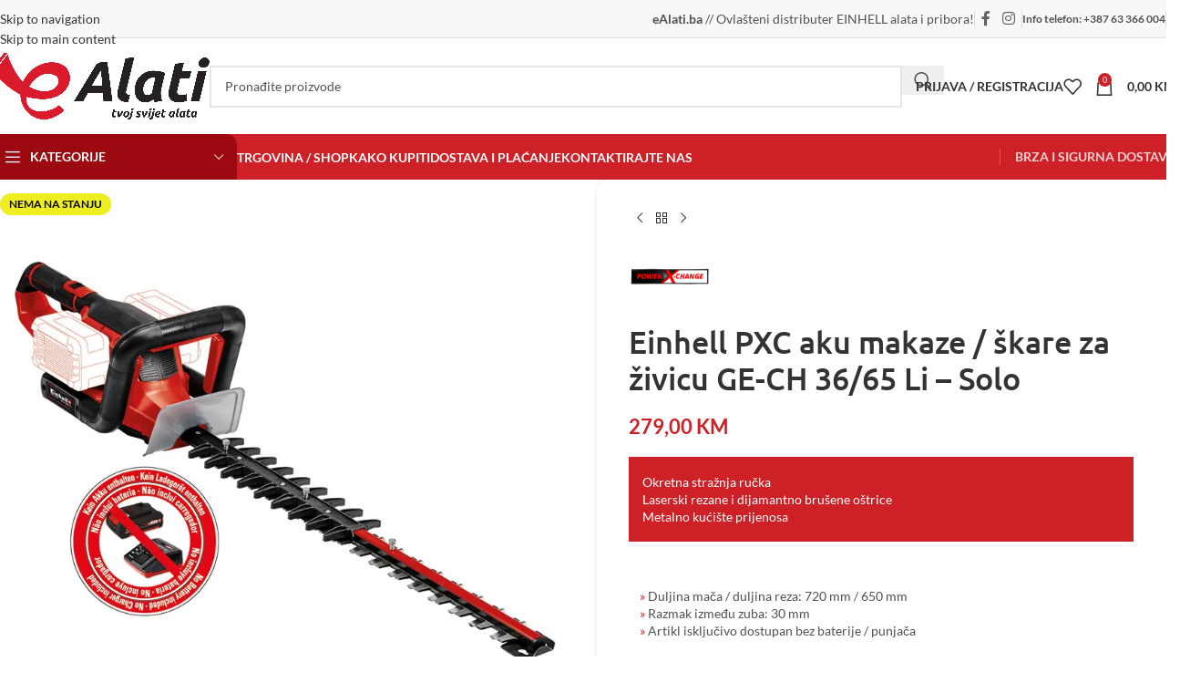

--- FILE ---
content_type: text/html; charset=UTF-8
request_url: https://www.ealati.ba/proizvod/aku-makaze-skare-za-zivicu-ge-ch-36-65-li-solo/
body_size: 102842
content:
<!DOCTYPE html>
<html lang="hr"> <head><meta http-equiv="Content-Type" content="text/html;charset=UTF-8"><script>document.seraph_accel_usbpb=document.createElement;seraph_accel_izrbpb={add:function(b,a=10){void 0===this.a[a]&&(this.a[a]=[]);this.a[a].push(b)},a:{}}</script> <link rel="profile" href="https://gmpg.org/xfn/11"> <link rel="pingback" href="https://www.ealati.ba/xmlrpc.php"> <meta name="robots" content="index, follow, max-image-preview:large, max-snippet:-1, max-video-preview:-1">  <title>Einhell PXC aku makaze / škare za živicu GE-CH 36/65 Li - Solo - eAlati.ba</title> <meta name="description" content="Okretna stražnja ručka Laserski rezane i dijamantno brušene oštrice Metalno kućište prijenosa       » Duljina mača / duljina reza: 720 mm / 650 mm » Razmak između zuba: 30 mm » Artikl isključivo dostupan bez baterije / punjača    1) Kapacitet baterije 2) Maks. vrijeme rada po punjenju baterije u praznom hodu         Garancija 2+1 godina     Rok isporuke 24/48h radnim danima     Načini plaćanja Gotovinom prilikom preuzimanja, uplatom na račun, kreditnim karticama jednokratno"> <link rel="canonical" href="https://www.ealati.ba/proizvod/aku-makaze-skare-za-zivicu-ge-ch-36-65-li-solo/"> <meta property="og:locale" content="hr_HR"> <meta property="og:type" content="article"> <meta property="og:title" content="Einhell PXC aku makaze / škare za živicu GE-CH 36/65 Li - Solo - eAlati.ba"> <meta property="og:description" content="Okretna stražnja ručka Laserski rezane i dijamantno brušene oštrice Metalno kućište prijenosa       » Duljina mača / duljina reza: 720 mm / 650 mm » Razmak između zuba: 30 mm » Artikl isključivo dostupan bez baterije / punjača    1) Kapacitet baterije 2) Maks. vrijeme rada po punjenju baterije u praznom hodu         Garancija 2+1 godina     Rok isporuke 24/48h radnim danima     Načini plaćanja Gotovinom prilikom preuzimanja, uplatom na račun, kreditnim karticama jednokratno"> <meta property="og:url" content="https://www.ealati.ba/proizvod/aku-makaze-skare-za-zivicu-ge-ch-36-65-li-solo/"> <meta property="og:site_name" content="eAlati.ba"> <meta property="article:publisher" content="https://www.facebook.com/ealati.ba"> <meta property="article:modified_time" content="2025-11-14T15:00:57+00:00"> <meta property="og:image" content="https://www.ealati.ba/wp-content/uploads/2020/10/3410960_11018_001_GE_CH_36_65_Li_Solo_RAL3002_Pic.jpg"> <meta property="og:image:width" content="800"> <meta property="og:image:height" content="800"> <meta property="og:image:type" content="image/jpeg"> <meta name="twitter:card" content="summary_large_image"> <meta name="twitter:label1" content="Procijenjeno vrijeme čitanja"> <meta name="twitter:data1" content="2 minute"> <script type="application/ld+json" class="yoast-schema-graph">{"@context":"https://schema.org","@graph":[{"@type":"WebPage","@id":"https://www.ealati.ba/proizvod/aku-makaze-skare-za-zivicu-ge-ch-36-65-li-solo/","url":"https://www.ealati.ba/proizvod/aku-makaze-skare-za-zivicu-ge-ch-36-65-li-solo/","name":"Einhell PXC aku makaze / škare za živicu GE-CH 36/65 Li - Solo - eAlati.ba","isPartOf":{"@id":"https://www.ealati.ba/#website"},"primaryImageOfPage":{"@id":"https://www.ealati.ba/proizvod/aku-makaze-skare-za-zivicu-ge-ch-36-65-li-solo/#primaryimage"},"image":{"@id":"https://www.ealati.ba/proizvod/aku-makaze-skare-za-zivicu-ge-ch-36-65-li-solo/#primaryimage"},"thumbnailUrl":"https://www.ealati.ba/wp-content/uploads/2020/10/3410960_11018_001_GE_CH_36_65_Li_Solo_RAL3002_Pic.jpg","datePublished":"2020-10-24T12:51:12+00:00","dateModified":"2025-11-14T15:00:57+00:00","description":"Okretna stražnja ručka Laserski rezane i dijamantno brušene oštrice Metalno kućište prijenosa » Duljina mača / duljina reza: 720 mm / 650 mm » Razmak između zuba: 30 mm » Artikl isključivo dostupan bez baterije / punjača 1) Kapacitet baterije 2) Maks. vrijeme rada po punjenju baterije u praznom hodu   Garancija 2+1 godina   Rok isporuke 24/48h radnim danima   Načini plaćanja Gotovinom prilikom preuzimanja, uplatom na račun, kreditnim karticama jednokratno","breadcrumb":{"@id":"https://www.ealati.ba/proizvod/aku-makaze-skare-za-zivicu-ge-ch-36-65-li-solo/#breadcrumb"},"inLanguage":"hr","potentialAction":[{"@type":"ReadAction","target":["https://www.ealati.ba/proizvod/aku-makaze-skare-za-zivicu-ge-ch-36-65-li-solo/"]}]},{"@type":"ImageObject","inLanguage":"hr","@id":"https://www.ealati.ba/proizvod/aku-makaze-skare-za-zivicu-ge-ch-36-65-li-solo/#primaryimage","url":"https://www.ealati.ba/wp-content/uploads/2020/10/3410960_11018_001_GE_CH_36_65_Li_Solo_RAL3002_Pic.jpg","contentUrl":"https://www.ealati.ba/wp-content/uploads/2020/10/3410960_11018_001_GE_CH_36_65_Li_Solo_RAL3002_Pic.jpg","width":800,"height":800},{"@type":"BreadcrumbList","@id":"https://www.ealati.ba/proizvod/aku-makaze-skare-za-zivicu-ge-ch-36-65-li-solo/#breadcrumb","itemListElement":[{"@type":"ListItem","position":1,"name":"Početna stranica","item":"https://www.ealati.ba/"},{"@type":"ListItem","position":2,"name":"Shop","item":"https://www.ealati.ba/shop/"},{"@type":"ListItem","position":3,"name":"Einhell PXC aku makaze / škare za živicu GE-CH 36/65 Li &#8211; Solo"}]},{"@type":"WebSite","@id":"https://www.ealati.ba/#website","url":"https://www.ealati.ba/","name":"eAlati.ba","description":"Tvoj svijet Einhell alata!","publisher":{"@id":"https://www.ealati.ba/#organization"},"potentialAction":[{"@type":"SearchAction","target":{"@type":"EntryPoint","urlTemplate":"https://www.ealati.ba/?s={search_term_string}"},"query-input":{"@type":"PropertyValueSpecification","valueRequired":true,"valueName":"search_term_string"}}],"inLanguage":"hr"},{"@type":"Organization","@id":"https://www.ealati.ba/#organization","name":"eAlati.ba","url":"https://www.ealati.ba/","logo":{"@type":"ImageObject","inLanguage":"hr","@id":"https://www.ealati.ba/#/schema/logo/image/","url":"https://www.ealati.ba/wp-content/uploads/2020/10/LOGO_ealati.jpg","contentUrl":"https://www.ealati.ba/wp-content/uploads/2020/10/LOGO_ealati.jpg","width":1625,"height":496,"caption":"eAlati.ba"},"image":{"@id":"https://www.ealati.ba/#/schema/logo/image/"},"sameAs":["https://www.facebook.com/ealati.ba","https://www.instagram.com/ealati.ba/"]}]}</script> <link rel="dns-prefetch" href="//fonts.googleapis.com"> <link rel="dns-prefetch" href="//www.googletagmanager.com"> <link rel="alternate" type="application/rss+xml" title="eAlati.ba » Kanal" href="https://www.ealati.ba/feed/">                                                                                   <script src="https://www.ealati.ba/wp-includes/js/jquery/jquery.min.js?ver=3.7.1" id="jquery-core-js" type="o/js-lzl"></script> <script src="https://www.ealati.ba/wp-includes/js/jquery/jquery-migrate.min.js?ver=3.4.1" id="jquery-migrate-js" type="o/js-lzl"></script> <script src="https://www.ealati.ba/wp-content/plugins/woocommerce/assets/js/jquery-blockui/jquery.blockUI.min.js?ver=2.7.0-wc.10.3.4" id="wc-jquery-blockui-js" data-wp-strategy="defer" type="o/js-lzl"></script> <script id="wc-add-to-cart-js-extra" type="o/js-lzl">
/* <![CDATA[ */
var wc_add_to_cart_params = {"ajax_url":"\/wp-admin\/admin-ajax.php","wc_ajax_url":"\/?wc-ajax=%%endpoint%%","i18n_view_cart":"Vidi ko\u0161aricu","cart_url":"https:\/\/www.ealati.ba\/korpa\/","is_cart":"","cart_redirect_after_add":"no"};
/* ]]> */
</script> <script src="https://www.ealati.ba/wp-content/plugins/woocommerce/assets/js/frontend/add-to-cart.min.js?ver=10.3.4" id="wc-add-to-cart-js" data-wp-strategy="defer" type="o/js-lzl"></script> <script src="https://www.ealati.ba/wp-content/plugins/woocommerce/assets/js/zoom/jquery.zoom.min.js?ver=1.7.21-wc.10.3.4" id="wc-zoom-js" defer data-wp-strategy="defer" type="o/js-lzl"></script> <script id="wc-single-product-js-extra" type="o/js-lzl">
/* <![CDATA[ */
var wc_single_product_params = {"i18n_required_rating_text":"Molimo odaberite svoju ocjenu","i18n_rating_options":["1 od 5 zvjezdica","2 od 5 zvjezdica","3 od 5 zvjezdica","4 od 5 zvjezdica","5 od 5 zvjezdica"],"i18n_product_gallery_trigger_text":"Prikaz galerije slika preko cijelog zaslona","review_rating_required":"yes","flexslider":{"rtl":false,"animation":"slide","smoothHeight":true,"directionNav":false,"controlNav":"thumbnails","slideshow":false,"animationSpeed":500,"animationLoop":false,"allowOneSlide":false},"zoom_enabled":"","zoom_options":[],"photoswipe_enabled":"","photoswipe_options":{"shareEl":false,"closeOnScroll":false,"history":false,"hideAnimationDuration":0,"showAnimationDuration":0},"flexslider_enabled":""};
/* ]]> */
</script> <script src="https://www.ealati.ba/wp-content/plugins/woocommerce/assets/js/frontend/single-product.min.js?ver=10.3.4" id="wc-single-product-js" defer data-wp-strategy="defer" type="o/js-lzl"></script> <script src="https://www.ealati.ba/wp-content/plugins/woocommerce/assets/js/js-cookie/js.cookie.min.js?ver=2.1.4-wc.10.3.4" id="wc-js-cookie-js" defer data-wp-strategy="defer" type="o/js-lzl"></script> <script id="woocommerce-js-extra" type="o/js-lzl">
/* <![CDATA[ */
var woocommerce_params = {"ajax_url":"\/wp-admin\/admin-ajax.php","wc_ajax_url":"\/?wc-ajax=%%endpoint%%","i18n_password_show":"Prika\u017ei lozinku","i18n_password_hide":"Sakrij lozinku"};
/* ]]> */
</script> <script src="https://www.ealati.ba/wp-content/plugins/woocommerce/assets/js/frontend/woocommerce.min.js?ver=10.3.4" id="woocommerce-js" defer data-wp-strategy="defer" type="o/js-lzl"></script> <script src="https://www.ealati.ba/wp-content/plugins/js_composer/assets/js/vendors/woocommerce-add-to-cart.js?ver=8.7.1" id="vc_woocommerce-add-to-cart-js-js" type="o/js-lzl"></script> <script src="https://www.ealati.ba/wp-content/themes/woodmart/js/libs/device.min.js?ver=8.3.4" id="wd-device-library-js" type="o/js-lzl"></script> <script src="https://www.ealati.ba/wp-content/themes/woodmart/js/scripts/global/scrollBar.min.js?ver=8.3.4" id="wd-scrollbar-js" type="o/js-lzl"></script> <script></script><link rel="https://api.w.org/" href="https://www.ealati.ba/wp-json/"><link rel="alternate" title="JSON" type="application/json" href="https://www.ealati.ba/wp-json/wp/v2/product/3661"><link rel="EditURI" type="application/rsd+xml" title="RSD" href="https://www.ealati.ba/xmlrpc.php?rsd"> <meta name="generator" content="WordPress 6.8.3"> <meta name="generator" content="WooCommerce 10.3.4"> <link rel="shortlink" href="https://www.ealati.ba/?p=3661"> <link rel="alternate" title="oEmbed (JSON)" type="application/json+oembed" href="https://www.ealati.ba/wp-json/oembed/1.0/embed?url=https%3A%2F%2Fwww.ealati.ba%2Fproizvod%2Faku-makaze-skare-za-zivicu-ge-ch-36-65-li-solo%2F"> <link rel="alternate" title="oEmbed (XML)" type="text/xml+oembed" href="https://www.ealati.ba/wp-json/oembed/1.0/embed?url=https%3A%2F%2Fwww.ealati.ba%2Fproizvod%2Faku-makaze-skare-za-zivicu-ge-ch-36-65-li-solo%2F&amp;format=xml"> <link rel="apple-touch-icon-precomposed" sizes="152x152" href="https://www.ealati.ba/wp-content/uploads/2025/01/favicon-152.png"><link rel="icon" sizes="152x152" href="https://www.ealati.ba/wp-content/uploads/2025/01/favicon-152.png"><meta name="msapplication-TileColor" content="#FFFFFF"><meta name="msapplication-TileImage" content="https://www.ealati.ba/wp-content/uploads/2025/01/favicon-144.png"><link rel="apple-touch-icon-precomposed" sizes="144x144" href="https://www.ealati.ba/wp-content/uploads/2025/01/favicon-144.png"><link rel="apple-touch-icon-precomposed" sizes="120x120" href="https://www.ealati.ba/wp-content/uploads/2025/01/favicon-120.png"><link rel="apple-touch-icon-precomposed" sizes="72x72" href="https://www.ealati.ba/wp-content/uploads/2025/01/favicon-72.png"><link rel="apple-touch-icon-precomposed" href="https://www.ealati.ba/wp-content/uploads/2025/01/favicon-57.png"><meta name="generator" content="Site Kit by Google 1.166.0"> <meta name="viewport" content="width=device-width, initial-scale=1.0, maximum-scale=1.0, user-scalable=no"> <noscript><style>.woocommerce-product-gallery{opacity:1!important}</style><style></style></noscript> <meta name="google-adsense-platform-account" content="ca-host-pub-2644536267352236"> <meta name="google-adsense-platform-domain" content="sitekit.withgoogle.com"> <meta name="generator" content="Powered by WPBakery Page Builder - drag and drop page builder for WordPress."> <noscript><style>.wpb_animate_when_almost_visible{opacity:1}</style></noscript>   <noscript><style>.lzl{display:none!important;}</style></noscript><style>img.lzl,img.lzl-ing{opacity:0.01;}img.lzl-ed{transition:opacity .25s ease-in-out;}</style><style>img:is([sizes="auto" i],[sizes^="auto," i]){contain-intrinsic-size:3000px 1500px}</style><link rel="stylesheet/lzl-nc" href="data:text/css,"><noscript lzl=""><link rel="stylesheet" href="data:text/css,"></noscript><link rel="stylesheet/lzl-nc" id="woobt-blocks-css" href="data:text/css," media="all"><noscript lzl=""><link rel="stylesheet" href="data:text/css," media="all"></noscript><style id="wp-block-library-css-crit" media="all">@charset "UTF-8";.wp-block-button[style*=text-decoration] .wp-block-button__link{text-decoration:inherit}.wp-block-buttons[style*=text-decoration] .wp-block-button,.wp-block-buttons[style*=text-decoration] .wp-block-button__link{text-decoration:inherit}@media (min-width:782px){.wp-block-columns:not(.is-not-stacked-on-mobile)>.wp-block-column[style*=flex-basis]{flex-grow:0}}.wp-block-columns.is-not-stacked-on-mobile>.wp-block-column[style*=flex-basis]{flex-grow:0}h1.has-text-align-left[style*=writing-mode]:where([style*=vertical-lr]),h1.has-text-align-right[style*=writing-mode]:where([style*=vertical-rl]),h2.has-text-align-left[style*=writing-mode]:where([style*=vertical-lr]),h2.has-text-align-right[style*=writing-mode]:where([style*=vertical-rl]),h3.has-text-align-left[style*=writing-mode]:where([style*=vertical-lr]),h3.has-text-align-right[style*=writing-mode]:where([style*=vertical-rl]),h4.has-text-align-left[style*=writing-mode]:where([style*=vertical-lr]),h4.has-text-align-right[style*=writing-mode]:where([style*=vertical-rl]),h5.has-text-align-left[style*=writing-mode]:where([style*=vertical-lr]),h5.has-text-align-right[style*=writing-mode]:where([style*=vertical-rl]),h6.has-text-align-left[style*=writing-mode]:where([style*=vertical-lr]),h6.has-text-align-right[style*=writing-mode]:where([style*=vertical-rl]){rotate:180deg}.wp-block-image[style*=border-radius] img,.wp-block-image[style*=border-radius]>a{border-radius:inherit}@keyframes show-content-image{0%{visibility:hidden}99%{visibility:hidden}to{visibility:visible}}@keyframes turn-on-visibility{0%{opacity:0}to{opacity:1}}@keyframes turn-off-visibility{0%{opacity:1;visibility:visible}99%{opacity:0;visibility:visible}to{opacity:0;visibility:hidden}}@keyframes lightbox-zoom-in{0%{transform:translate(calc(( -100vw + var(--wp--lightbox-scrollbar-width) ) / 2 + var(--wp--lightbox-initial-left-position)),calc(-50vh + var(--wp--lightbox-initial-top-position))) scale(var(--wp--lightbox-scale))}to{transform:translate(-50%,-50%) scale(1)}}@keyframes lightbox-zoom-out{0%{transform:translate(-50%,-50%) scale(1);visibility:visible}99%{visibility:visible}to{transform:translate(calc(( -100vw + var(--wp--lightbox-scrollbar-width) ) / 2 + var(--wp--lightbox-initial-left-position)),calc(-50vh + var(--wp--lightbox-initial-top-position))) scale(var(--wp--lightbox-scale));visibility:hidden}}:where(.wp-block-latest-comments:not([style*=line-height] .wp-block-latest-comments__comment)){line-height:1.1}:where(.wp-block-latest-comments:not([style*=line-height] .wp-block-latest-comments__comment-excerpt p)){line-height:1.8}.has-dates :where(.wp-block-latest-comments:not([style*=line-height])),.has-excerpts :where(.wp-block-latest-comments:not([style*=line-height])){line-height:1.5}.wp-block-latest-comments[class*=-font-size] a,.wp-block-latest-comments[style*=font-size] a{font-size:inherit}ol,ul{box-sizing:border-box}@keyframes overlay-menu__fade-in-animation{0%{opacity:0;transform:translateY(.5em)}to{opacity:1;transform:translateY(0)}}p.has-text-align-left[style*="writing-mode:vertical-lr"],p.has-text-align-right[style*="writing-mode:vertical-rl"]{rotate:180deg}.wp-block-post-comments-form[style*=font-weight] :where(.comment-reply-title){font-weight:inherit}.wp-block-post-comments-form[style*=font-family] :where(.comment-reply-title){font-family:inherit}.wp-block-post-comments-form[class*=-font-size] :where(.comment-reply-title),.wp-block-post-comments-form[style*=font-size] :where(.comment-reply-title){font-size:inherit}.wp-block-post-comments-form[style*=line-height] :where(.comment-reply-title){line-height:inherit}.wp-block-post-comments-form[style*=font-style] :where(.comment-reply-title){font-style:inherit}.wp-block-post-comments-form[style*=letter-spacing] :where(.comment-reply-title){letter-spacing:inherit}.wp-block-post-navigation-link.has-text-align-left[style*="writing-mode: vertical-lr"],.wp-block-post-navigation-link.has-text-align-right[style*="writing-mode: vertical-rl"]{rotate:180deg}.wp-block-read-more:where(:not([style*=text-decoration])){text-decoration:none}.wp-block-read-more:where(:not([style*=text-decoration])):active,.wp-block-read-more:where(:not([style*=text-decoration])):focus{text-decoration:none}.wp-block-table table[style*=border-top-color] tr:first-child,.wp-block-table table[style*=border-top-color] tr:first-child td,.wp-block-table table[style*=border-top-color] tr:first-child th,.wp-block-table table[style*=border-top-color]>*,.wp-block-table table[style*=border-top-color]>* td,.wp-block-table table[style*=border-top-color]>* th{border-top-color:inherit}.wp-block-table table[style*=border-top-color] tr:not(:first-child){border-top-color:initial}.wp-block-table table[style*=border-right-color] td:last-child,.wp-block-table table[style*=border-right-color] th,.wp-block-table table[style*=border-right-color] tr,.wp-block-table table[style*=border-right-color]>*{border-right-color:inherit}.wp-block-table table[style*=border-bottom-color] tr:last-child,.wp-block-table table[style*=border-bottom-color] tr:last-child td,.wp-block-table table[style*=border-bottom-color] tr:last-child th,.wp-block-table table[style*=border-bottom-color]>*,.wp-block-table table[style*=border-bottom-color]>* td,.wp-block-table table[style*=border-bottom-color]>* th{border-bottom-color:inherit}.wp-block-table table[style*=border-bottom-color] tr:not(:last-child){border-bottom-color:initial}.wp-block-table table[style*=border-left-color] td:first-child,.wp-block-table table[style*=border-left-color] th,.wp-block-table table[style*=border-left-color] tr,.wp-block-table table[style*=border-left-color]>*{border-left-color:inherit}.wp-block-table table[style*=border-style] td,.wp-block-table table[style*=border-style] th,.wp-block-table table[style*=border-style] tr,.wp-block-table table[style*=border-style]>*{border-style:inherit}.wp-block-table table[style*=border-width] td,.wp-block-table table[style*=border-width] th,.wp-block-table table[style*=border-width] tr,.wp-block-table table[style*=border-width]>*{border-style:inherit;border-width:inherit}.editor-styles-wrapper,.entry-content{counter-reset:footnotes}:root{--wp--preset--font-size--normal:16px;--wp--preset--font-size--huge:42px}.screen-reader-text{border:0;clip-path:inset(50%);height:1px;margin:-1px;overflow:hidden;padding:0;position:absolute;width:1px;word-wrap:normal!important}.screen-reader-text:focus{background-color:#ddd;clip-path:none;color:#444;display:block;font-size:1em;height:auto;left:5px;line-height:normal;padding:15px 23px 14px;text-decoration:none;top:5px;width:auto;z-index:100000}html :where([style*=border-top-color]){border-top-style:solid}html :where([style*=border-right-color]){border-right-style:solid}html :where([style*=border-bottom-color]){border-bottom-style:solid}html :where([style*=border-left-color]){border-left-style:solid}html :where([style*=border-width]){border-style:solid}html :where([style*=border-top-width]){border-top-style:solid}html :where([style*=border-right-width]){border-right-style:solid}html :where([style*=border-bottom-width]){border-bottom-style:solid}html :where([style*=border-left-width]){border-left-style:solid}html :where(img[class*=wp-image-]){height:auto;max-width:100%}:where(figure){margin:0 0 1em}</style><link rel="stylesheet/lzl-nc" id="wp-block-library-css" href="https://www.ealati.ba/wp-content/cache/seraphinite-accelerator/s/m/d/css/95937fea78d94d03696982b630ac4e23.1a9f7.css" media="all"><noscript lzl=""><link rel="stylesheet" href="https://www.ealati.ba/wp-content/cache/seraphinite-accelerator/s/m/d/css/95937fea78d94d03696982b630ac4e23.1a9f7.css" media="all"></noscript><style id="safe-svg-svg-icon-style-inline-css"></style><link id="safe-svg-svg-icon-style-inline-css-nonCrit" rel="stylesheet/lzl-nc" href="/wp-content/cache/seraphinite-accelerator/s/m/d/css/31aea24e75a12182f265c49bc2712ab2.c3.css"><noscript lzl=""><link rel="stylesheet" href="/wp-content/cache/seraphinite-accelerator/s/m/d/css/31aea24e75a12182f265c49bc2712ab2.c3.css"></noscript><style id="global-styles-inline-css">:root{--wp--preset--aspect-ratio--square:1;--wp--preset--aspect-ratio--4-3:4/3;--wp--preset--aspect-ratio--3-4:3/4;--wp--preset--aspect-ratio--3-2:3/2;--wp--preset--aspect-ratio--2-3:2/3;--wp--preset--aspect-ratio--16-9:16/9;--wp--preset--aspect-ratio--9-16:9/16;--wp--preset--color--black:#000;--wp--preset--color--cyan-bluish-gray:#abb8c3;--wp--preset--color--white:#fff;--wp--preset--color--pale-pink:#f78da7;--wp--preset--color--vivid-red:#cf2e2e;--wp--preset--color--luminous-vivid-orange:#ff6900;--wp--preset--color--luminous-vivid-amber:#fcb900;--wp--preset--color--light-green-cyan:#7bdcb5;--wp--preset--color--vivid-green-cyan:#00d084;--wp--preset--color--pale-cyan-blue:#8ed1fc;--wp--preset--color--vivid-cyan-blue:#0693e3;--wp--preset--color--vivid-purple:#9b51e0;--wp--preset--gradient--vivid-cyan-blue-to-vivid-purple:linear-gradient(135deg,rgba(6,147,227,1) 0%,#9b51e0 100%);--wp--preset--gradient--light-green-cyan-to-vivid-green-cyan:linear-gradient(135deg,#7adcb4 0%,#00d082 100%);--wp--preset--gradient--luminous-vivid-amber-to-luminous-vivid-orange:linear-gradient(135deg,rgba(252,185,0,1) 0%,rgba(255,105,0,1) 100%);--wp--preset--gradient--luminous-vivid-orange-to-vivid-red:linear-gradient(135deg,rgba(255,105,0,1) 0%,#cf2e2e 100%);--wp--preset--gradient--very-light-gray-to-cyan-bluish-gray:linear-gradient(135deg,#eee 0%,#a9b8c3 100%);--wp--preset--gradient--cool-to-warm-spectrum:linear-gradient(135deg,#4aeadc 0%,#9778d1 20%,#cf2aba 40%,#ee2c82 60%,#fb6962 80%,#fef84c 100%);--wp--preset--gradient--blush-light-purple:linear-gradient(135deg,#ffceec 0%,#9896f0 100%);--wp--preset--gradient--blush-bordeaux:linear-gradient(135deg,#fecda5 0%,#fe2d2d 50%,#6b003e 100%);--wp--preset--gradient--luminous-dusk:linear-gradient(135deg,#ffcb70 0%,#c751c0 50%,#4158d0 100%);--wp--preset--gradient--pale-ocean:linear-gradient(135deg,#fff5cb 0%,#b6e3d4 50%,#33a7b5 100%);--wp--preset--gradient--electric-grass:linear-gradient(135deg,#caf880 0%,#71ce7e 100%);--wp--preset--gradient--midnight:linear-gradient(135deg,#020381 0%,#2874fc 100%);--wp--preset--font-size--small:13px;--wp--preset--font-size--medium:20px;--wp--preset--font-size--large:36px;--wp--preset--font-size--x-large:42px;--wp--preset--spacing--20:.44rem;--wp--preset--spacing--30:.67rem;--wp--preset--spacing--40:1rem;--wp--preset--spacing--50:1.5rem;--wp--preset--spacing--60:2.25rem;--wp--preset--spacing--70:3.38rem;--wp--preset--spacing--80:5.06rem;--wp--preset--shadow--natural:6px 6px 9px rgba(0,0,0,.2);--wp--preset--shadow--deep:12px 12px 50px rgba(0,0,0,.4);--wp--preset--shadow--sharp:6px 6px 0px rgba(0,0,0,.2);--wp--preset--shadow--outlined:6px 6px 0px -3px rgba(255,255,255,1),6px 6px rgba(0,0,0,1);--wp--preset--shadow--crisp:6px 6px 0px rgba(0,0,0,1)}:where(body){margin:0}body{padding-top:0;padding-right:0;padding-bottom:0;padding-left:0}a:where(:not(.wp-element-button)){text-decoration:none}</style><link id="global-styles-inline-css-nonCrit" rel="stylesheet/lzl-nc" href="/wp-content/cache/seraphinite-accelerator/s/m/d/css/e7faad9f697cee737983b23548415366.1a7c.css"><noscript lzl=""><link rel="stylesheet" href="/wp-content/cache/seraphinite-accelerator/s/m/d/css/e7faad9f697cee737983b23548415366.1a7c.css"></noscript><style id="view-style-css-crit" media="all">.fsb_badge_view_shop{display:flex;align-items:center;justify-content:center;font-size:100%;font-weight:600;line-height:100%;padding:3px 5px;vertical-align:middle;width:100%}@media screen and (max-width:992px){.fsb_badge_view_shop{display:flex;align-items:center;justify-content:center;font-size:100%;font-weight:400;line-height:100%;padding:3px 5px;vertical-align:middle;width:100%}}</style><link rel="stylesheet/lzl-nc" id="view-style-css" href="https://www.ealati.ba/wp-content/cache/seraphinite-accelerator/s/m/d/css/587a1de4e67d53b5842a02a4f7975feb.d1.css" media="all"><noscript lzl=""><link rel="stylesheet" href="https://www.ealati.ba/wp-content/cache/seraphinite-accelerator/s/m/d/css/587a1de4e67d53b5842a02a4f7975feb.d1.css" media="all"></noscript><style id="woocommerce-inline-inline-css">.woocommerce form .form-row .required{visibility:visible}</style><link rel="stylesheet/lzl-nc" id="slick-css" href="https://www.ealati.ba/wp-content/cache/seraphinite-accelerator/s/m/d/css/8492edff9de79d1c1ef2808c79a4945f.532.css" media="all"><noscript lzl=""><link rel="stylesheet" href="https://www.ealati.ba/wp-content/cache/seraphinite-accelerator/s/m/d/css/8492edff9de79d1c1ef2808c79a4945f.532.css" media="all"></noscript><style id="woobt-frontend-css-crit" media="all">@charset "UTF-8";@keyframes woobt-spinner{to{transform:rotate(360deg)}}@-webkit-keyframes woobt-spinner{to{-webkit-transform:rotate(360deg)}}</style><link rel="stylesheet/lzl-nc" id="woobt-frontend-css" href="https://www.ealati.ba/wp-content/cache/seraphinite-accelerator/s/m/d/css/710b8380974edfd0fa9f5210ee6eddd1.400f.css" media="all"><noscript lzl=""><link rel="stylesheet" href="https://www.ealati.ba/wp-content/cache/seraphinite-accelerator/s/m/d/css/710b8380974edfd0fa9f5210ee6eddd1.400f.css" media="all"></noscript><style id="js_composer_front-css-crit" media="all">.vc_row:after,.vc_row:before{content:" ";display:table}.vc_row:after{clear:both}@media (max-width:767px){.vc_hidden-xs{display:none!important}}@media (min-width:768px) and (max-width:991px){.vc_hidden-sm{display:none!important}}@media (min-width:992px) and (max-width:1199px){.vc_hidden-md{display:none!important}}@media (min-width:1200px){.vc_hidden-lg{display:none!important}}.vc_column_container{width:100%}.vc_row{margin-left:-15px;margin-right:-15px}.vc_col-lg-1,.vc_col-lg-10,.vc_col-lg-11,.vc_col-lg-12,.vc_col-lg-2,.vc_col-lg-3,.vc_col-lg-4,.vc_col-lg-5,.vc_col-lg-6,.vc_col-lg-7,.vc_col-lg-8,.vc_col-lg-9,.vc_col-md-1,.vc_col-md-10,.vc_col-md-11,.vc_col-md-12,.vc_col-md-2,.vc_col-md-3,.vc_col-md-4,.vc_col-md-5,.vc_col-md-6,.vc_col-md-7,.vc_col-md-8,.vc_col-md-9,.vc_col-sm-1,.vc_col-sm-10,.vc_col-sm-11,.vc_col-sm-12,.vc_col-sm-2,.vc_col-sm-3,.vc_col-sm-4,.vc_col-sm-5,.vc_col-sm-6,.vc_col-sm-7,.vc_col-sm-8,.vc_col-sm-9,.vc_col-xs-1,.vc_col-xs-10,.vc_col-xs-11,.vc_col-xs-12,.vc_col-xs-2,.vc_col-xs-3,.vc_col-xs-4,.vc_col-xs-5,.vc_col-xs-6,.vc_col-xs-7,.vc_col-xs-8,.vc_col-xs-9{box-sizing:border-box;min-height:1px;padding-left:15px;padding-right:15px;position:relative}@media (min-width:768px){.vc_col-sm-1,.vc_col-sm-10,.vc_col-sm-11,.vc_col-sm-12,.vc_col-sm-2,.vc_col-sm-3,.vc_col-sm-4,.vc_col-sm-5,.vc_col-sm-6,.vc_col-sm-7,.vc_col-sm-8,.vc_col-sm-9{float:left}.vc_col-sm-12{width:100%}.vc_col-sm-11{width:91.66666667%}.vc_col-sm-10{width:83.33333333%}.vc_col-sm-9{width:75%}.vc_col-sm-8{width:66.66666667%}.vc_col-sm-7{width:58.33333333%}.vc_col-sm-6{width:50%}.vc_col-sm-5{width:41.66666667%}.vc_col-sm-4{width:33.33333333%}.vc_col-sm-3{width:25%}.vc_col-sm-2{width:16.66666667%}.vc_col-sm-1{width:8.33333333%}}@media (min-width:992px){.vc_col-md-1,.vc_col-md-10,.vc_col-md-11,.vc_col-md-12,.vc_col-md-2,.vc_col-md-3,.vc_col-md-4,.vc_col-md-5,.vc_col-md-6,.vc_col-md-7,.vc_col-md-8,.vc_col-md-9{float:left}.vc_col-md-12{width:100%}.vc_col-md-11{width:91.66666667%}.vc_col-md-10{width:83.33333333%}.vc_col-md-9{width:75%}.vc_col-md-8{width:66.66666667%}.vc_col-md-7{width:58.33333333%}.vc_col-md-6{width:50%}.vc_col-md-5{width:41.66666667%}.vc_col-md-4{width:33.33333333%}.vc_col-md-3{width:25%}.vc_col-md-2{width:16.66666667%}.vc_col-md-1{width:8.33333333%}}.vc_clearfix:after,.vc_clearfix:before{content:" ";display:table}.vc_clearfix:after,.vc_el-clearfix{clear:both}#content .wpb_alert p:last-child,#content .wpb_text_column :last-child,#content .wpb_text_column p:last-child,.wpb_alert p:last-child,.wpb_text_column :last-child,.wpb_text_column p:last-child{margin-bottom:0}.wpb_button,.wpb_content_element,ul.wpb_thumbnails-fluid>li{margin-bottom:35px}.wpb-content-wrapper{border:none;display:block;margin:0;overflow:unset;padding:0}.vc_row[data-vc-full-width]{overflow:hidden;transition:opacity .5s ease}.vc_row[data-vc-full-width-temp]{left:0;margin-left:calc(-50vw + 50%);right:0;width:100vw}.vc_row.vc_row-flex{box-sizing:border-box;display:flex;flex-wrap:wrap}.vc_row.vc_row-flex>.vc_column_container{display:flex}.vc_row.vc_row-flex>.vc_column_container>.vc_column-inner{display:flex;flex-direction:column;flex-grow:1;z-index:1}@media (forced-colors:active),(forced-colors:none){.vc_row.vc_row-flex>.vc_column_container>.vc_column-inner>*{min-height:1em}}.vc_row.vc_row-flex:after,.vc_row.vc_row-flex:before{display:none}.vc_row.vc_row-o-content-top>.vc_column_container>.vc_column-inner{justify-content:flex-start}.vc_row.vc_row-o-content-top:not(.vc_row-o-equal-height)>.vc_column_container{align-items:flex-start}.vc_column-inner:after,.vc_column-inner:before{content:" ";display:table}.vc_column-inner:after{clear:both}.vc_column_container{padding-left:0;padding-right:0}.vc_column_container>.vc_column-inner{box-sizing:border-box;padding-left:15px;padding-right:15px;width:100%}.vc_col-has-fill>.vc_column-inner,.vc_row-has-fill+.vc_row-full-width+.vc_row>.vc_column_container>.vc_column-inner,.vc_row-has-fill+.vc_row>.vc_column_container>.vc_column-inner,.vc_row-has-fill>.vc_column_container>.vc_column-inner{padding-top:35px}.vc_row-has-fill+.vc_vc_row>.vc_row>.vc_vc_column>.vc_column_container>.vc_column-inner,.vc_row-has-fill+.vc_vc_row_inner>.vc_row>.vc_vc_column_inner>.vc_column_container>.vc_column-inner,.vc_row-has-fill>.vc_row>.vc_vc_column>.vc_column_container>.vc_column-inner,.vc_row-has-fill>.vc_vc_column_inner>.vc_column_container>.vc_column-inner{padding-top:35px}.vc_flexbox_container_item,.vc_flexbox_container_item-inner,.wpb_wrapper{height:100%}.wpb_video_widget.vc_video-el-width-10 .wpb_wrapper{width:10%}.wpb_video_widget.vc_video-el-width-20 .wpb_wrapper{width:20%}.wpb_video_widget.vc_video-el-width-30 .wpb_wrapper{width:30%}.wpb_video_widget.vc_video-el-width-40 .wpb_wrapper{width:40%}.wpb_video_widget.vc_video-el-width-50 .wpb_wrapper{width:50%}.wpb_video_widget.vc_video-el-width-60 .wpb_wrapper{width:60%}.wpb_video_widget.vc_video-el-width-70 .wpb_wrapper{width:70%}.wpb_video_widget.vc_video-el-width-80 .wpb_wrapper{width:80%}.wpb_video_widget.vc_video-el-width-90 .wpb_wrapper{width:90%}.wpb_video_widget.vc_video-el-width-100 .wpb_wrapper{width:100%}.wpb_video_widget .wpb_video_wrapper{padding-top:56.25%;position:relative;width:100%}.wpb_video_widget.vc_video-aspect-ratio-169 .wpb_video_wrapper{padding-top:56.25%}.wpb_video_widget.vc_video-aspect-ratio-43 .wpb_video_wrapper{padding-top:75%}.wpb_video_widget.vc_video-aspect-ratio-235 .wpb_video_wrapper{padding-top:42.55319149%}.wpb_video_widget.vc_video-aspect-ratio-916 .wpb_video_wrapper{padding-top:177.77777778%}.wpb_video_widget.vc_video-aspect-ratio-34 .wpb_video_wrapper{padding-top:133.33333333%}.wpb_video_widget.vc_video-aspect-ratio-1235 .wpb_video_wrapper{padding-top:235%}.wpb_video_widget.vc_video-align-left .wpb_wrapper{float:left}.wpb_video_widget .wpb_wrapper{position:relative}.wpb_video_widget .wpb_wrapper iframe{box-sizing:border-box;display:block;height:100%;left:0;margin:0;position:absolute;top:0;width:100%}@keyframes progress-bar-stripes{0%{background-position:40px 0}to{background-position:0 0}}.vc_separator{align-items:center;display:flex;flex-direction:row;flex-wrap:nowrap}.vc_separator .vc_sep_holder{flex:1 1 auto;height:1px;min-width:10%;position:relative}.vc_separator .vc_sep_holder .vc_sep_line{border-top:1px solid #ebebeb;display:block;height:1px;position:relative;top:1px;width:100%}.vc_separator.vc_separator_no_text:not(.vc_sep_shadow) .vc_sep_holder_l{width:100%}.vc_separator.vc_separator_no_text:not(.vc_sep_shadow) .vc_sep_holder_r{display:none}.vc_separator.vc_sep_border_width_1 .vc_sep_holder .vc_sep_line{border-top-width:1px}.vc_separator.vc_sep_border_width_2 .vc_sep_holder .vc_sep_line{border-top-width:2px}.vc_separator.vc_sep_border_width_3 .vc_sep_holder .vc_sep_line{border-top-width:3px}.vc_separator.vc_sep_border_width_4 .vc_sep_holder .vc_sep_line{border-top-width:4px}.vc_separator.vc_sep_border_width_5 .vc_sep_holder .vc_sep_line{border-top-width:5px}.vc_separator.vc_sep_border_width_6 .vc_sep_holder .vc_sep_line{border-top-width:6px}.vc_separator.vc_sep_border_width_7 .vc_sep_holder .vc_sep_line{border-top-width:7px}.vc_separator.vc_sep_border_width_8 .vc_sep_holder .vc_sep_line{border-top-width:8px}.vc_separator.vc_sep_border_width_9 .vc_sep_holder .vc_sep_line{border-top-width:9px}.vc_separator.vc_sep_border_width_10 .vc_sep_holder .vc_sep_line{border-top-width:10px}.vc_sep_width_10{width:10%}.vc_sep_width_20{width:20%}.vc_sep_width_30{width:30%}.vc_sep_width_40{width:40%}.vc_sep_width_50{width:50%}.vc_sep_width_60{width:60%}.vc_sep_width_70{width:70%}.vc_sep_width_80{width:80%}.vc_sep_width_90{width:90%}.vc_sep_width_100{width:100%}.vc_sep_pos_align_center{margin-left:auto;margin-right:auto}.wpb_single_image a{border:none;outline:none}.wpb_single_image img{height:auto;max-width:100%;vertical-align:top}.wpb_single_image .vc_single_image-wrapper{display:inline-block;max-width:100%;vertical-align:top}.wpb_single_image.vc_align_center{text-align:center}.wpb_single_image.vc_align_left{text-align:left}.wpb_single_image .vc_figure{display:inline-block;margin:0;max-width:100%;vertical-align:top}@keyframes load7{0%,80%,to{box-shadow:0 2.5em 0 -1.3em rgba(235,235,235,.75)}40%{box-shadow:0 2.5em 0 0 rgba(235,235,235,.75)}}[class*=" vc_arrow-icon-"],[class^=vc_arrow-icon-]{font-family:vc_grid_v1;speak:none;font-style:normal;font-variant:normal;font-weight:400;line-height:1;text-transform:none;-webkit-font-smoothing:antialiased;-moz-osx-font-smoothing:grayscale}@keyframes wpb_ttb{0%{filter:alpha(opacity=0);opacity:0;transform:translateY(-10%)}to{filter:alpha(opacity=100);opacity:1;transform:translate(0)}}@keyframes wpb_btt{0%{filter:alpha(opacity=0);opacity:0;transform:translateY(10%)}to{filter:alpha(opacity=100);opacity:1;transform:translate(0)}}@keyframes wpb_ltr{0%{filter:alpha(opacity=0);opacity:0;transform:translate(-10%)}to{filter:alpha(opacity=100);opacity:1;transform:translate(0)}}@keyframes wpb_rtl{0%{filter:alpha(opacity=0);opacity:0;transform:translate(10%)}to{filter:alpha(opacity=100);opacity:1;transform:translate(0)}}@keyframes wpb_appear{0%{filter:alpha(opacity=10);opacity:.1;transform:scale(.5)}to{filter:alpha(opacity=100);opacity:1;transform:scale(1)}}@keyframes vc_woo-add-cart-load{0%,80%,to{box-shadow:0 2.5em 0 -1.3em rgba(235,235,235,.75)}40%{box-shadow:0 2.5em 0 0 rgba(235,235,235,.75)}}</style><link rel="stylesheet/lzl-nc" id="js_composer_front-css" href="https://www.ealati.ba/wp-content/cache/seraphinite-accelerator/s/m/d/css/c73eee6818368482282cefcb450be72c.7e940.css" media="all"><noscript lzl=""><link rel="stylesheet" href="https://www.ealati.ba/wp-content/cache/seraphinite-accelerator/s/m/d/css/c73eee6818368482282cefcb450be72c.7e940.css" media="all"></noscript><link rel="stylesheet/lzl-nc" id="woo_discount_pro_style-css" href="https://www.ealati.ba/wp-content/cache/seraphinite-accelerator/s/m/d/css/1219bae8e25d363617c3e775341ac622.345.css" media="all"><noscript lzl=""><link rel="stylesheet" href="https://www.ealati.ba/wp-content/cache/seraphinite-accelerator/s/m/d/css/1219bae8e25d363617c3e775341ac622.345.css" media="all"></noscript><style id="wd-style-base-css-crit" media="all">:root{--wd-text-line-height:1.6;--wd-link-decor:underline var(--wd-link-decor-style,none) var(--wd-link-decor-color,currentColor);--wd-link-decor-hover:underline var(--wd-link-decor-style-hover,none) var(--wd-link-decor-color-hover,var(--wd-link-decor-color,currentColor));--wd-brd-radius:.001px;--wd-form-height:42px;--wd-form-color:inherit;--wd-form-placeholder-color:inherit;--wd-form-bg:transparent;--wd-form-brd-color:rgba(0,0,0,.1);--wd-form-brd-color-focus:rgba(0,0,0,.15);--wd-form-chevron:url("[data-uri]");--wd-navigation-color:51,51,51;--wd-main-bgcolor:#fff;--wd-scroll-w:.001px;--wd-admin-bar-h:.001px;--wd-block-spacing:20px;--wd-header-banner-mt:.001px;--wd-sticky-nav-w:.001px;--color-white:#fff;--color-gray-100:#f7f7f7;--color-gray-200:#f1f1f1;--color-gray-300:#bbb;--color-gray-400:#a5a5a5;--color-gray-500:#767676;--color-gray-600:#666;--color-gray-700:#555;--color-gray-800:#333;--color-gray-900:#242424;--color-white-rgb:255,255,255;--color-black-rgb:0,0,0;--bgcolor-white:#fff;--bgcolor-gray-100:#f7f7f7;--bgcolor-gray-200:#f7f7f7;--bgcolor-gray-300:#f1f1f1;--bgcolor-black-rgb:0,0,0;--bgcolor-white-rgb:255,255,255;--brdcolor-gray-200:rgba(0,0,0,.075);--brdcolor-gray-300:rgba(0,0,0,.105);--brdcolor-gray-400:rgba(0,0,0,.12);--brdcolor-gray-500:rgba(0,0,0,.2);--wd-start:start;--wd-end:end;--wd-center:center;--wd-stretch:stretch}html,body,div,span,applet,object,iframe,h1,h2,h3,h4,h5,h6,p,blockquote,pre,a,abbr,acronym,address,big,cite,code,del,dfn,em,img,ins,kbd,q,s,samp,small,strike,strong,sub,sup,tt,var,b,u,i,center,dl,dt,dd,ol,ul,li,fieldset,form,label,legend,table,caption,tbody,tfoot,thead,tr,th,td,article,aside,canvas,details,embed,figure,figcaption,footer,header,hgroup,menu,nav,output,ruby,section,summary,time,mark,audio,video{margin:0;padding:0;border:0;vertical-align:baseline;font:inherit;font-size:100%}*,*:before,*:after{-webkit-box-sizing:border-box;-moz-box-sizing:border-box;box-sizing:border-box}html{line-height:1;-webkit-text-size-adjust:100%;-webkit-tap-highlight-color:transparent;font-family:sans-serif;overflow-x:hidden;overflow-y:scroll;font-size:var(--wd-text-font-size)}ol,ul{list-style:none}a img{border:none}article,aside,details,figcaption,figure,footer,header,hgroup,main,menu,nav,section,summary{display:block}a,button,input{touch-action:manipulation}button,input,optgroup,select,textarea{margin:0;color:inherit;font:inherit}button{overflow:visible}button,html input[type=button],input[type=reset],input[type=submit]{cursor:pointer;-webkit-appearance:button}button::-moz-focus-inner,input::-moz-focus-inner{padding:0;padding:0;border:0;border:0}body{margin:0;background-color:#fff;color:var(--wd-text-color);text-rendering:optimizeLegibility;font-weight:var(--wd-text-font-weight);font-style:var(--wd-text-font-style);font-size:var(--wd-text-font-size);font-family:var(--wd-text-font);-webkit-font-smoothing:antialiased;-moz-osx-font-smoothing:grayscale;line-height:var(--wd-text-line-height)}@supports (overflow:clip){body{overflow-x:clip}}:is(body){height:auto}p{margin-bottom:var(--wd-tags-mb,20px)}a{color:var(--wd-link-color);transition:all .25s ease;text-decoration:var(--wd-link-decor);-webkit-text-decoration:var(--wd-link-decor)}a:is(:hover,:focus,:active){outline:none;text-decoration:var(--wd-link-decor-hover);-webkit-text-decoration:var(--wd-link-decor-hover)}a:hover{color:var(--wd-link-color-hover)}a:focus{outline:none}:is(h1,h2,h3,h4,h5,h6,.title) a{color:inherit;text-decoration:none}:is(h1,h2,h3,h4,h5,h6,.title) a:hover{color:var(--wd-link-color-hover)}label{display:block;margin-bottom:5px;color:var(--wd-title-color);vertical-align:middle;font-weight:400}.required{border:none;color:#e01020;font-size:16px;line-height:1}abbr[title]{border:none}strong,b{font-weight:600}iframe,embed{max-width:100%}img{max-width:100%;height:auto;border:0;vertical-align:middle}h1{font-size:28px}h2{font-size:24px}h3{font-size:22px}h4{font-size:18px}h5{font-size:16px}.wd-entities-title a{color:inherit}.wd-el-title{display:flex!important;align-items:center;gap:10px;font-size:22px}.wd-label{color:var(--color-gray-800);font-weight:600}legend,h1,h2,h3,h4,h5,h6,.title{display:block;margin-bottom:var(--wd-tags-mb,20px);color:var(--wd-title-color);text-transform:var(--wd-title-transform);font-weight:var(--wd-title-font-weight);font-style:var(--wd-title-font-style);font-family:var(--wd-title-font);line-height:1.4}.wd-entities-title{--wd-link-decor:none;--wd-link-decor-hover:none;display:block;color:var(--wd-entities-title-color);word-wrap:break-word;font-weight:var(--wd-entities-title-font-weight);font-style:var(--wd-entities-title-font-style);font-family:var(--wd-entities-title-font);text-transform:var(--wd-entities-title-transform);line-height:1.4}a.wd-entities-title:hover,.wd-entities-title a:hover{color:var(--wd-entities-title-color-hover)}:is(ul,ol){margin-bottom:var(--list-mb);padding-left:var(--li-pl);--list-mb:20px;--li-mb:10px;--li-pl:17px}:is(ul,ol) li{margin-bottom:var(--li-mb)}:is(ul,ol) li:last-child{margin-bottom:0}li>:is(ul,ol){margin-top:var(--li-mb);margin-bottom:0}ul{list-style:disc}.wd-sub-menu ul,.textwidget .menu{--li-pl:0;list-style:none}.wd-sub-menu ul{--list-mb:0;--li-mb:0}.text-center{--content-align:center;--wd-align:center;--text-align:center;text-align:var(--text-align)}.text-left{--text-align:left;text-align:var(--text-align);--content-align:flex-start;--wd-align:flex-start}[class*=color-scheme-light]{--color-white:#000;--color-gray-100:rgba(255,255,255,.1);--color-gray-200:rgba(255,255,255,.2);--color-gray-300:rgba(255,255,255,.5);--color-gray-400:rgba(255,255,255,.6);--color-gray-500:rgba(255,255,255,.7);--color-gray-600:rgba(255,255,255,.8);--color-gray-700:rgba(255,255,255,.9);--color-gray-800:#fff;--color-gray-900:#fff;--color-white-rgb:0,0,0;--color-black-rgb:255,255,255;--bgcolor-black-rgb:255,255,255;--bgcolor-white-rgb:0,0,0;--bgcolor-white:#0f0f0f;--bgcolor-gray-100:#0a0a0a;--bgcolor-gray-200:#121212;--bgcolor-gray-300:#141414;--brdcolor-gray-200:rgba(255,255,255,.1);--brdcolor-gray-300:rgba(255,255,255,.15);--brdcolor-gray-400:rgba(255,255,255,.25);--brdcolor-gray-500:rgba(255,255,255,.3);--wd-text-color:rgba(255,255,255,.8);--wd-title-color:#fff;--wd-widget-title-color:var(--wd-title-color);--wd-entities-title-color:#fff;--wd-entities-title-color-hover:rgba(255,255,255,.8);--wd-link-color:rgba(255,255,255,.9);--wd-link-color-hover:#fff;--wd-form-brd-color:rgba(255,255,255,.2);--wd-form-brd-color-focus:rgba(255,255,255,.3);--wd-form-placeholder-color:rgba(255,255,255,.6);--wd-form-chevron:url("[data-uri]");--wd-main-bgcolor:#1a1a1a;--wd-navigation-color:255,255,255;color:var(--wd-text-color)}.color-scheme-dark{--color-white:#fff;--color-gray-100:#f7f7f7;--color-gray-200:#f1f1f1;--color-gray-300:#bbb;--color-gray-400:#a5a5a5;--color-gray-500:#767676;--color-gray-600:#666;--color-gray-700:#555;--color-gray-800:#333;--color-gray-900:#242424;--color-white-rgb:255,255,255;--color-black-rgb:0,0,0;--bgcolor-white:#fff;--bgcolor-gray-100:#f7f7f7;--bgcolor-gray-200:#f7f7f7;--bgcolor-gray-300:#f1f1f1;--bgcolor-black-rgb:0,0,0;--bgcolor-white-rgb:255,255,255;--brdcolor-gray-200:rgba(0,0,0,.075);--brdcolor-gray-300:rgba(0,0,0,.105);--brdcolor-gray-400:rgba(0,0,0,.12);--brdcolor-gray-500:rgba(0,0,0,.2);--wd-text-color:#767676;--wd-title-color:#242424;--wd-entities-title-color:#333;--wd-entities-title-color-hover:rgba(51,51,51,.65);--wd-link-color:#333;--wd-link-color-hover:#242424;--wd-form-brd-color:rgba(0,0,0,.1);--wd-form-brd-color-focus:rgba(0,0,0,.15);--wd-form-placeholder-color:#767676;--wd-navigation-color:51,51,51;color:var(--wd-text-color)}.wd-fill{position:absolute;inset:0}.wd-hide{display:none!important}.wd-set-mb{--wd-mb:15px}.wd-set-mb>*{margin-bottom:var(--wd-mb)}.reset-last-child>*:last-child{margin-bottom:0}@keyframes wd-rotate{100%{transform:rotate(360deg)}}@keyframes wd-fadeIn{from{opacity:0}to{opacity:1}}@keyframes wd-fadeInBottomShort{from{transform:translate3d(0,20px,0)}to{transform:none}}table{margin-bottom:35px;width:100%;border-spacing:0;border-collapse:collapse;line-height:1.4}table th{padding:15px 10px;border-bottom:2px solid var(--brdcolor-gray-200);color:var(--wd-title-color);text-transform:uppercase;font-size:16px;font-weight:var(--wd-title-font-weight);font-style:var(--wd-title-font-style);font-family:var(--wd-title-font);vertical-align:middle;text-align:start}table td{padding:15px 12px;border-bottom:1px solid var(--brdcolor-gray-300);vertical-align:middle;text-align:start}input[type=email],input[type=search],input[type=number],input[type=url],input[type=tel],input[type=text],input[type=password],:root textarea,:root select{-webkit-appearance:none;-moz-appearance:none;appearance:none}input[type=email],input[type=date],input[type=search],input[type=number],input[type=text],input[type=tel],input[type=url],input[type=password],:root textarea,:root select{padding:0 15px;max-width:100%;width:100%;height:var(--wd-form-height);border:var(--wd-form-brd-width) solid var(--wd-form-brd-color);border-radius:var(--wd-form-brd-radius);background-color:var(--wd-form-bg);box-shadow:none;color:var(--wd-form-color);vertical-align:middle;font-size:14px;transition:border-color .5s ease}input[type=email]:focus,input[type=date]:focus,input[type=search]:focus,input[type=number]:focus,input[type=text]:focus,input[type=tel]:focus,input[type=url]:focus,input[type=password]:focus,:root textarea:focus,:root select:focus{outline:none;border-color:var(--wd-form-brd-color-focus);transition:border-color .4s ease}::-webkit-input-placeholder{color:var(--wd-form-placeholder-color)}::-moz-placeholder{color:var(--wd-form-placeholder-color)}:-moz-placeholder{color:var(--wd-form-placeholder-color)}input[type=radio],input[type=checkbox]{box-sizing:border-box;margin-top:0;padding:0;vertical-align:middle;margin-inline-end:5px;cursor:pointer}input[type=search]{box-sizing:content-box;-webkit-appearance:textfield}input[type=search]::-webkit-search-cancel-button,input[type=search]::-webkit-search-decoration{-webkit-appearance:none}input[type=number]{padding:0;text-align:center}input[type=number]::-webkit-inner-spin-button,input[type=number]::-webkit-outer-spin-button{height:auto}input[type=date]{-webkit-appearance:none}input[type=date]::-webkit-inner-spin-button{display:none}input[type=date]::-webkit-calendar-picker-indicator{opacity:0}input[type=date]::-webkit-clear-button{position:relative;right:5px;width:30px;opacity:.4;filter:grayscale(100%)}input[type=date]::-webkit-date-and-time-value{text-align:start}[class*=color-scheme-light] input[type=date]::-webkit-clear-button{opacity:.6;filter:grayscale(100%) invert(100%) saturate(800%)}@supports not (-moz-appearance:none){input[type=date]{background:no-repeat url("[data-uri]") right 15px top 50%;background-size:auto 14px}[class*=color-scheme-light] input[type=date]{background-image:url("[data-uri]")}}input:-webkit-autofill{border-color:var(--wd-form-brd-color);-webkit-box-shadow:0 0 0 1000px var(--wd-form-bg) inset;-webkit-text-fill-color:var(--wd-form-color)}input:focus:-webkit-autofill{border-color:var(--wd-form-brd-color-focus)}:is(.btn,.button,button,[type=submit],[type=button]){position:relative;display:inline-flex;align-items:center;justify-content:center;gap:5px;outline:none;border-radius:var(--btn-brd-radius,0px);vertical-align:middle;text-align:center;text-decoration:none!important;text-shadow:none;line-height:1.2;cursor:pointer;transition:all .25s ease;color:var(--btn-color,#3e3e3e);border:var(--btn-brd-width,0px) var(--btn-brd-style,solid) var(--btn-brd-color,#e9e9e9);background-color:var(--btn-bgcolor,#f3f3f3);box-shadow:var(--btn-box-shadow,unset);text-transform:var(--btn-transform,uppercase);font-weight:var(--btn-font-weight,600);font-family:var(--btn-font-family,inherit);font-style:var(--btn-font-style,unset);padding:var(--btn-padding,5px 20px);min-height:var(--btn-height,42px);font-size:var(--btn-font-size,13px)}:is(.btn,.button,button,[type=submit],[type=button]):hover{color:var(--btn-color-hover,var(--btn-color,#3e3e3e));border-color:var(--btn-brd-color-hover,var(--btn-brd-color,#e0e0e0));background-color:var(--btn-bgcolor-hover,var(--btn-bgcolor,#e0e0e0));box-shadow:var(--btn-box-shadow-hover,var(--btn-box-shadow,unset))}button[disabled],input[disabled]{opacity:.6!important;cursor:default!important}:is(a,button,input[type=submit],input[type=checkbox],input[type=button],input[type=file],[tabindex="0"]):focus-visible{outline:var(--wd-otl-width,2px) var(--wd-otl-style,dotted) var(--wd-otl-color,var(--wd-otl-color-scheme,#000))!important;outline-offset:var(--wd-otl-offset,calc(var(--wd-otl-width) * -1 / 2));transition:none!important}input[tabindex="0"]:focus-visible{--wd-otl-width:0!important}.color-scheme-dark,.whb-color-dark{--wd-otl-color-scheme:#000}[class*=color-scheme-light],.whb-color-light{--wd-otl-color-scheme:#fff}.wd-skip-links{position:fixed;display:flex;flex-direction:column;gap:5px;top:10px;inset-inline-start:-1000em;z-index:999999}.wd-skip-links:focus-within{inset-inline-start:10px}[class*=wd-grid]{--wd-col:var(--wd-col-lg);--wd-gap:var(--wd-gap-lg);--wd-col-lg:1;--wd-gap-lg:20px}.wd-grid-g{display:grid;grid-template-columns:repeat(var(--wd-col),minmax(0,1fr));gap:var(--wd-gap)}.wd-grid-col{grid-column:auto/span var(--wd-col)}[class*=wd-grid-f]{display:flex;flex-wrap:wrap;gap:var(--wd-gap)}.wd-scroll-content{overflow:hidden;overflow-y:auto;-webkit-overflow-scrolling:touch;max-height:var(--wd-scroll-h,50vh)}@-moz-document url-prefix(){.wd-scroll-content{scrollbar-width:thin}}.wd-dropdown{--wd-align:var(--wd-start);position:absolute;top:100%;left:0;z-index:380;margin-top:15px;margin-right:0;margin-left:calc(var(--nav-gap,.001px) / 2 * -1);background-color:var(--bgcolor-white);background-position:bottom right;background-clip:border-box;background-repeat:no-repeat;box-shadow:0 0 3px rgba(0,0,0,.15);text-align:var(--wd-align);border-radius:var(--wd-brd-radius);visibility:hidden;opacity:0;transition:opacity .4s cubic-bezier(.19,1,.22,1),visibility .4s cubic-bezier(.19,1,.22,1),transform .4s cubic-bezier(.19,1,.22,1);transform:translateY(15px) translateZ(0);pointer-events:none}.wd-dropdown:after{content:"";position:absolute;inset-inline:0;bottom:100%;height:15px}.wd-event-hover:hover>.wd-dropdown,.wd-event-click.wd-opened>.wd-dropdown,.wd-dropdown.wd-opened{visibility:visible;opacity:1;transform:none!important;pointer-events:visible;pointer-events:unset}.wd-dropdown-menu{min-height:min(var(--wd-dropdown-height,unset),var(--wd-content-h,var(--wd-dropdown-height,unset)));width:var(--wd-dropdown-width);background-image:var(--wd-dropdown-bg-img)}.wd-dropdown-menu.wd-design-sized:not(.wd-scroll),.wd-dropdown-menu.wd-design-sized.wd-scroll .wd-dropdown-inner{padding:var(--wd-dropdown-padding,30px)}.wd-dropdown-menu.wd-design-sized:not(.wd-scroll)>.container,.wd-dropdown-menu.wd-design-sized.wd-scroll .wd-dropdown-inner>.container{padding:0;max-width:none}.wd-side-hidden{--wd-side-hidden-w:340px;position:fixed;inset-block:var(--wd-admin-bar-h) 0;z-index:500;overflow:hidden;overflow-y:auto;-webkit-overflow-scrolling:touch;width:min(var(--wd-side-hidden-w),100vw);background-color:var(--bgcolor-white);transition:transform .5s cubic-bezier(.19,1,.22,1);outline:none!important}.wd-side-hidden.wd-left{right:auto;left:0;transform:translate3d(-100%,0,0)}.wd-side-hidden.wd-right{right:0;left:auto;transform:translate3d(100%,0,0)}.wd-sub-menu{--sub-menu-color:#838383;--sub-menu-color-hover:var(--wd-primary-color);--li-pl:0;--list-mb:0;--li-mb:0;list-style:none}.wd-sub-menu li{position:relative}.wd-sub-menu li>a{position:relative;display:flex;align-items:center;padding-top:8px;padding-bottom:8px;color:var(--sub-menu-color);font-size:14px;line-height:1.3;text-decoration:none}.wd-sub-menu li>a .menu-label{position:relative;margin-top:-20px;align-self:flex-start}.wd-sub-menu li>a:hover{color:var(--sub-menu-color-hover)}[class*=color-scheme-light] .wd-sub-menu{--sub-menu-color:rgba(255,255,255,.6);--sub-menu-color-hover:#fff}.wd-sub-accented>li>a{--sub-menu-color:#333;--sub-menu-color-hover:var(--wd-primary-color);text-transform:uppercase;font-weight:600}.wd-sub-accented.color-scheme-light>li>a,[class*=color-scheme-light] .wd-sub-accented>li>a{--sub-menu-color:#fff;--sub-menu-color-hover:rgba(255,255,255,.6)}.wd-nav{--list-mb:0;--li-mb:0;--li-pl:0;--nav-gap:20px;--nav-gap-v:5px;--nav-pd:5px 0;--nav-color:rgba(var(--wd-navigation-color),1);--nav-color-hover:rgba(var(--wd-navigation-color),.7);--nav-color-active:var(--nav-color-hover);--nav-bg:none;--nav-bg-hover:var(--nav-bg);--nav-bg-active:var(--nav-bg-hover);--nav-shadow:none;--nav-shadow-hover:var(--nav-shadow);--nav-shadow-active:var(--nav-shadow-hover);--nav-border:none;--nav-border-hover:var(--nav-border);--nav-border-active:var(--nav-border-hover);--nav-radius:var(--wd-brd-radius);--nav-chevron-color:rgba(var(--wd-navigation-color),.5);display:inline-flex;flex-wrap:wrap;justify-content:var(--text-align,var(--wd-align));text-align:start;gap:var(--nav-gap-v) var(--nav-gap);list-style:none}.wd-nav>li{position:relative}.wd-nav>li>a{position:relative;display:flex;align-items:center;min-height:42px;padding:var(--nav-pd);text-transform:uppercase;font-weight:600;font-size:13px;line-height:1.4;text-decoration:none;color:var(--nav-color);background-color:var(--nav-bg);box-shadow:var(--nav-shadow);border:var(--nav-border);border-radius:var(--nav-radius)}.wd-nav>li:is(.wd-has-children,.menu-item-has-children)>a:after{order:3;margin-inline-start:4px;font-weight:400;font-style:normal;font-size:clamp(6px,50%,18px);color:var(--nav-chevron-color);content:"";font-family:"woodmart-font"}.wd-nav:where(:not(.wd-dis-hover))>li:where(.wd-opened,:hover)>a{color:var(--nav-color-hover);background-color:var(--nav-bg-hover);box-shadow:var(--nav-shadow-hover);border:var(--nav-border-hover)}.wd-nav:where(:not(.wd-dis-act))>li:where(.current-menu-item,.wd-active,.active)>a{color:var(--nav-color-active);background-color:var(--nav-bg-active);box-shadow:var(--nav-shadow-active);border:var(--nav-border-active)}.wd-sub-menu li>a img,.wd-nav-img{flex:0 0 auto;display:inline-block;width:var(--nav-img-width,auto)!important;height:var(--nav-img-height,auto)!important;max-height:var(--nav-img-height,18px);margin-inline-end:7px;object-fit:contain;object-position:50% 50%;line-height:0}.wd-nav:is(.wd-style-bordered,.wd-style-separated)>li{display:flex;flex-direction:row}.wd-nav:is(.wd-style-bordered,.wd-style-separated)>li:not(:last-child):after{content:"";position:relative;inset-inline-end:calc(( var(--nav-gap) / 2 ) * -1);border-right:1px solid rgba(0,0,0,.105)}:is(.color-scheme-light,.whb-color-light) .wd-nav:is(.wd-style-bordered,.wd-style-separated)>li:not(:last-child):after{border-color:rgba(255,255,255,.25)}.wd-nav.wd-style-bordered>li{align-items:stretch}.wd-nav[class*=wd-style-underline] .nav-link-text{position:relative;display:inline-block;padding-block:1px;line-height:1.2}.wd-nav[class*=wd-style-underline] .nav-link-text:after{content:"";position:absolute;top:100%;left:0;width:0;height:2px;background-color:var(--wd-primary-color);transition:width .4s cubic-bezier(.19,1,.22,1)}.wd-nav[class*=wd-style-underline]>li:is(:hover,.current-menu-item,.wd-active,.active)>a .nav-link-text:after{width:100%}@keyframes wd-fadeInUpBig{from{transform:translate3d(0,100%,0)}to{transform:none}}@keyframes wd-fadeOutDownBig{from{transform:none}to{transform:translate3d(0,100%,0)}}.wd-close-side{position:fixed;background-color:rgba(0,0,0,.7);opacity:0;pointer-events:none;transition:opacity .5s cubic-bezier(.19,1,.22,1),z-index 0s cubic-bezier(.19,1,.22,1) .5s,top 0s cubic-bezier(.19,1,.22,1) .5s;z-index:400}.wd-close-side[class*=wd-location-header]{z-index:389;top:var(--wd-admin-bar-h)}nav[class*=-pagination] ul{--list-mb:0;--li-mb:0;--li-pl:0;list-style:none;display:inline-flex;flex-wrap:wrap;justify-content:center;align-items:center;gap:3px}nav[class*=-pagination] a:hover{background-color:var(--bgcolor-gray-300)}[class*=screen-reader]{position:absolute!important;clip:rect(1px,1px,1px,1px);transform:scale(0)}.wd-action-btn{--wd-link-decor:none;--wd-link-decor-hover:none;display:inline-flex;vertical-align:middle}.wd-action-btn>a{display:inline-flex;align-items:center;justify-content:center;color:var(--wd-action-color,var(--color-gray-800));cursor:pointer}.wd-action-btn>a:hover{color:var(--wd-action-color-hover,var(--color-gray-500))}.wd-action-btn>a:before{font-size:var(--wd-action-icon-size,1.1em);transition:opacity .15s ease;font-family:"woodmart-font"}.wd-action-btn>a:after{position:absolute;top:calc(50% - .5em);left:0;opacity:0;transition:opacity .2s ease;font-size:var(--wd-action-icon-size,1.1em);content:"";display:inline-block;width:1em;height:1em;border:1px solid rgba(0,0,0,0);border-left-color:var(--color-gray-900);border-radius:50%;vertical-align:middle;animation:wd-rotate 450ms infinite linear var(--wd-anim-state,paused)}.wd-action-btn.wd-style-icon{--wd-action-icon-size:20px}.wd-action-btn.wd-style-icon>a{position:relative;flex-direction:column;width:50px;height:50px;font-weight:400;font-size:0!important;line-height:0}.wd-action-btn.wd-style-icon>a:after{inset-inline-start:calc(50% - .5em)}.wd-action-btn.wd-style-text>a{position:relative;font-weight:600;line-height:1}.wd-action-btn.wd-style-text>a:before{margin-inline-end:.3em;font-weight:400}.wd-action-btn:empty{display:none}.wd-wishlist-icon>a:before{content:""}.wd-cross-icon>a:before{content:""}.wd-added-icon{position:absolute;display:none;align-items:center;justify-content:center;width:min(.87em,20px);height:min(.87em,20px);border-radius:50%;background:var(--wd-primary-color);font-weight:400;font-size:calc(var(--wd-action-icon-size,1.2em) - .2em)}.wd-added-icon:before{content:"";font-family:"woodmart-font";color:#fff;font-size:min(.45em,9px)}.wd-action-btn.wd-style-text .wd-added-icon{inset-inline-start:calc(var(--wd-action-icon-size,1.1em) - min(.4em,15px));bottom:calc(var(--wd-action-icon-size,1.1em) - .12em - min(.4em,15px));font-size:calc(var(--wd-action-icon-size,1.2em) - .2em)}.wd-action-btn.wd-style-icon .wd-added-icon{inset-inline-start:calc(50% + var(--wd-action-icon-size) - .55em);bottom:calc(50% + var(--wd-action-icon-size) - .7em);transform:translate(-50%,50%);font-size:calc(var(--wd-action-icon-size,1.2em) - 2px)}.wd-heading{display:flex;flex:0 0 auto;align-items:center;justify-content:flex-end;gap:10px;padding:20px 15px;border-bottom:1px solid var(--brdcolor-gray-300)}.wd-heading .title{flex:1 1 auto;margin-bottom:0;font-size:130%}.wd-heading .wd-action-btn{flex:0 0 auto}.wd-heading .wd-action-btn.wd-style-text>a{height:25px}:is(.widget,.wd-widget,div[class^=vc_wp]){line-height:1.4;--wd-link-color:var(--color-gray-500);--wd-link-color-hover:var(--color-gray-800);--wd-link-decor:none;--wd-link-decor-hover:none}:is(.widget,.wd-widget,div[class^=vc_wp])>:is(ul,ol){margin-top:0}:is(.widget,.wd-widget,div[class^=vc_wp]) :is(ul,ol){list-style:none;--list-mb:0;--li-mb:15px;--li-pl:0}.widget{margin-bottom:30px;padding-bottom:30px;border-bottom:1px solid var(--brdcolor-gray-300)}.widget:last-child{margin-bottom:0;padding-bottom:0;border-bottom:none}:is(.wd-entry-content,.entry-content,.is-layout-flow,.is-layout-constrained,.is-layout-constrained>.wp-block-group__inner-container)>*{margin-block:0 var(--wd-block-spacing)}:is(.wd-entry-content,.entry-content,.is-layout-flow,.is-layout-constrained,.is-layout-constrained>.wp-block-group__inner-container)>*:last-child{margin-bottom:0}.alignleft{float:left;margin-right:20px;margin-bottom:20px}.wd-page-wrapper{position:relative;background-color:var(--wd-main-bgcolor)}body:not([class*=wrapper-boxed]){background-color:var(--wd-main-bgcolor)}.wd-page-content{min-height:50vh;background-color:var(--wd-main-bgcolor)}.container,.container-fluid{width:100%;max-width:var(--wd-container-w);padding-inline:15px;margin-inline:auto}.wd-content-layout{padding-block:40px}:where(.wd-content-layout>div){grid-column:auto/span var(--wd-col)}.searchform[class*=wd-style-with-bg] .searchsubmit{--btn-color:#fff;--btn-bgcolor:var(--wd-primary-color)}.searchform.wd-style-with-bg .searchsubmit{border-start-end-radius:var(--wd-form-brd-radius);border-end-end-radius:var(--wd-form-brd-radius)}@media (min-width:1025px){.wd-hide-lg{display:none!important}.wd-scroll{--scrollbar-track-bg:rgba(0,0,0,.05);--scrollbar-thumb-bg:rgba(0,0,0,.12)}.wd-scroll ::-webkit-scrollbar{width:5px}.wd-scroll ::-webkit-scrollbar-track{background-color:var(--scrollbar-track-bg)}.wd-scroll ::-webkit-scrollbar-thumb{background-color:var(--scrollbar-thumb-bg)}[class*=color-scheme-light] .wd-scroll,.wd-scroll.color-scheme-light{--scrollbar-track-bg:rgba(255,255,255,.05);--scrollbar-thumb-bg:rgba(255,255,255,.12)}}@media (max-width:1024px){@supports not (overflow:clip){body{overflow:hidden}}.wd-hide-md{display:none!important}[class*=wd-grid]{--wd-col:var(--wd-col-md);--wd-gap:var(--wd-gap-md);--wd-col-md:var(--wd-col-lg);--wd-gap-md:var(--wd-gap-lg)}.wd-side-hidden{--wd-side-hidden-w:min(300px,80vw)}.wd-close-side{top:-150px}}@media (max-width:768.98px){.wd-hide-sm{display:none!important}[class*=wd-grid]{--wd-col:var(--wd-col-sm);--wd-gap:var(--wd-gap-sm);--wd-col-sm:var(--wd-col-md);--wd-gap-sm:var(--wd-gap-md)}}@media (max-width:576px){[class*=wd-grid]{--wd-col:var(--wd-col-xs);--wd-gap:var(--wd-gap-xs);--wd-col-xs:var(--wd-col-sm);--wd-gap-xs:var(--wd-gap-sm)}}@media (min-width:769px) and (max-width:1024px){.wd-hide-md-sm{display:none!important}}</style><link rel="stylesheet/lzl-nc" id="wd-style-base-css" href="https://www.ealati.ba/wp-content/cache/seraphinite-accelerator/s/m/d/css/4b102bc1e4594736fa2e2ccc4ea07e64.4603.css" media="all"><noscript lzl=""><link rel="stylesheet" href="https://www.ealati.ba/wp-content/cache/seraphinite-accelerator/s/m/d/css/4b102bc1e4594736fa2e2ccc4ea07e64.4603.css" media="all"></noscript><style id="wd-helpers-wpb-elem-css-crit" media="all">.wd-fontsize-xs{font-size:14px}.wd-fontsize-l{font-size:22px}</style><link rel="stylesheet/lzl-nc" id="wd-helpers-wpb-elem-css" href="https://www.ealati.ba/wp-content/cache/seraphinite-accelerator/s/m/d/css/8a085d5acdfa424db1c838e39e7890a5.37e.css" media="all"><noscript lzl=""><link rel="stylesheet" href="https://www.ealati.ba/wp-content/cache/seraphinite-accelerator/s/m/d/css/8a085d5acdfa424db1c838e39e7890a5.37e.css" media="all"></noscript><style id="wd-wpbakery-base-css-crit" media="all">.wpb-js-composer .menu-item:has(>.wd-design-sized){--wd-dropdown-padding:30px 35px 0 35px}:is(.wd-entry-content,.entry-content)>.wpb-content-wrapper{margin-bottom:0}.vc_row,.vc_section,.wpb_column{scroll-margin-top:150px}.vc_row-full-width{float:left;width:100%}:is([data-vc-full-width],[class*=wd-section-stretch]).vc_row{transition:none!important}.vc_row.vc_row-flex>.vc_column_container>.vc_column-inner{z-index:auto}[data-vc-full-width]:has(.woodmart-sticky-column),[class*=wd-section-stretch]:has(.woodmart-sticky-column){overflow:unset!important}[class*=wd-section-stretch]{transition:opacity .5s ease;overflow:hidden}body [class*=wd-bg-]>.vc_column-inner{background-position:inherit!important}.wd-wpb{margin-bottom:30px}.wd-wpb:empty{display:none}.wpb-content-wrapper>p:has(:is(link:first-child:last-child)),.wpb-content-wrapper>p:empty{display:none}.wpb_single_image .vc_single_image-wrapper img{border-radius:var(--wd-brd-radius)}.wpb_single_image .vc_single_image-wrapper[class*=vc_box_shadow],.wpb_single_image .vc_single_image-wrapper[class*=vc_box_shadow] img{box-shadow:0 0 9px rgba(0,0,0,.12)}.wpb_video_wrapper{position:relative;overflow:hidden;border-radius:var(--wd-brd-radius);transform:translate3d(0,0,0)}@media (min-width:1025px){[class*=wd-section-stretch],[data-vc-full-width]{position:relative;box-sizing:border-box;width:calc(100vw - var(--wd-scroll-w) - var(--wd-sticky-nav-w));--wd-row-spacing:calc(var(--wd-column-gap,.001px) / 2 + 15px);left:calc(( 50% - 50vw + var(--wd-sticky-nav-w) / 2 + var(--wd-scroll-w) / 2 ) + var(--wd-row-spacing))}}</style><link rel="stylesheet/lzl-nc" id="wd-wpbakery-base-css" href="https://www.ealati.ba/wp-content/cache/seraphinite-accelerator/s/m/d/css/0e61d23547384778182615aa38db1c34.39e4.css" media="all"><noscript lzl=""><link rel="stylesheet" href="https://www.ealati.ba/wp-content/cache/seraphinite-accelerator/s/m/d/css/0e61d23547384778182615aa38db1c34.39e4.css" media="all"></noscript><link rel="stylesheet/lzl-nc" id="wd-wpbakery-base-deprecated-css" href="https://www.ealati.ba/wp-content/cache/seraphinite-accelerator/s/m/d/css/e2f4241eae91664037d35e2b3f7c4d89.323.css" media="all"><noscript lzl=""><link rel="stylesheet" href="https://www.ealati.ba/wp-content/cache/seraphinite-accelerator/s/m/d/css/e2f4241eae91664037d35e2b3f7c4d89.323.css" media="all"></noscript><link rel="stylesheet/lzl-nc" id="wd-notices-fixed-css" href="https://www.ealati.ba/wp-content/cache/seraphinite-accelerator/s/m/d/css/df2f585817eb22881f93e66ce4822b7e.96a.css" media="all"><noscript lzl=""><link rel="stylesheet" href="https://www.ealati.ba/wp-content/cache/seraphinite-accelerator/s/m/d/css/df2f585817eb22881f93e66ce4822b7e.96a.css" media="all"></noscript><style id="wd-woocommerce-base-css-crit" media="all">.amount{color:var(--wd-primary-color);font-weight:600}.price{color:var(--wd-primary-color)}.price .amount{font-size:inherit}.woocommerce-notices-wrapper:empty{display:none}:is(.blockOverlay,.wd-loader-overlay):after{position:absolute;top:calc(50% - 13px);left:calc(50% - 13px);content:"";display:inline-block;width:26px;height:26px;border:1px solid rgba(0,0,0,0);border-left-color:var(--color-gray-900);border-radius:50%;vertical-align:middle;animation:wd-rotate 450ms infinite linear var(--wd-anim-state,paused);--wd-anim-state:running}.wd-loader-overlay{z-index:340;border-radius:inherit;border-radius:var(--wd-brd-radius);animation:wd-fadeIn .6s ease both;background-color:rgba(var(--bgcolor-white-rgb),.6)}.wd-loader-overlay:not(.wd-loading){display:none}@keyframes wd-FadeInLoader{from{opacity:0}to{opacity:.8}}.wd-product-detail{font-size:90%;margin-top:5px}.wd-product-detail>span{vertical-align:middle}.wd-product-sku{word-break:break-all}.woocommerce-product-details__short-description{margin-bottom:20px}.woocommerce-product-details__short-description>*:last-child{margin-bottom:0}.wd-products-element{position:relative}.wd-products{position:relative;align-items:flex-start;transition:all .25s ease}</style><link rel="stylesheet/lzl-nc" id="wd-woocommerce-base-css" href="https://www.ealati.ba/wp-content/cache/seraphinite-accelerator/s/m/d/css/9eceed4d8cc232e927ee1e62a95949ec.1569.css" media="all"><noscript lzl=""><link rel="stylesheet" href="https://www.ealati.ba/wp-content/cache/seraphinite-accelerator/s/m/d/css/9eceed4d8cc232e927ee1e62a95949ec.1569.css" media="all"></noscript><link rel="stylesheet/lzl-nc" id="wd-mod-star-rating-css" href="https://www.ealati.ba/wp-content/cache/seraphinite-accelerator/s/m/d/css/1d1b6d9e58f78198505ec42a50fd87ef.202.css" media="all"><noscript lzl=""><link rel="stylesheet" href="https://www.ealati.ba/wp-content/cache/seraphinite-accelerator/s/m/d/css/1d1b6d9e58f78198505ec42a50fd87ef.202.css" media="all"></noscript><link rel="stylesheet/lzl-nc" id="wd-woocommerce-block-notices-css" href="https://www.ealati.ba/wp-content/cache/seraphinite-accelerator/s/m/d/css/40176902afd83fc19ae8d6e4b80963e7.862.css" media="all"><noscript lzl=""><link rel="stylesheet" href="https://www.ealati.ba/wp-content/cache/seraphinite-accelerator/s/m/d/css/40176902afd83fc19ae8d6e4b80963e7.862.css" media="all"></noscript><style id="wd-woo-mod-quantity-css-crit" media="all">div.quantity{--wd-form-height:42px;display:inline-flex;vertical-align:top;white-space:nowrap}div.quantity input[type=number]::-webkit-inner-spin-button,div.quantity input[type=number]::-webkit-outer-spin-button,div.quantity input[type=number]{margin:0;-webkit-appearance:none;-moz-appearance:none;appearance:none}div.quantity :is(input[type=number],input[type=text],input[type=button]){display:inline-block;color:var(--wd-form-color)}div.quantity input[type=number]{width:30px;border-radius:0;border-right:none;border-left:none}div.quantity input[type=text]{width:var(--quantity-space,80px);text-align:center}div.quantity input[type=button]{padding:0 5px;min-width:25px;min-height:unset;height:var(--wd-form-height);border:var(--wd-form-brd-width) solid var(--wd-form-brd-color);background:var(--wd-form-bg);box-shadow:none}div.quantity input[type=button]:hover{color:#fff;background-color:var(--wd-primary-color);border-color:var(--wd-primary-color)}div.quantity .minus{border-start-start-radius:var(--wd-form-brd-radius);border-end-start-radius:var(--wd-form-brd-radius)}div.quantity .plus{border-start-end-radius:var(--wd-form-brd-radius);border-end-end-radius:var(--wd-form-brd-radius)}@-moz-document url-prefix(){div.quantity input[type=number]{-webkit-appearance:textfield;-moz-appearance:textfield;appearance:textfield}}</style><link rel="stylesheet/lzl-nc" id="wd-woo-mod-quantity-css" href="https://www.ealati.ba/wp-content/cache/seraphinite-accelerator/s/m/d/css/209fb43d3d3423247409ed1ca811b548.ae.css" media="all"><noscript lzl=""><link rel="stylesheet" href="https://www.ealati.ba/wp-content/cache/seraphinite-accelerator/s/m/d/css/209fb43d3d3423247409ed1ca811b548.ae.css" media="all"></noscript><style id="wd-woo-opt-free-progress-bar-css-crit" media="all">.wd-free-progress-bar{--wd-progress-height:10px}.wd-free-progress-bar .progress-bar{margin-top:10px;background-image:linear-gradient(135deg,rgba(255,255,255,.2) 25%,transparent 25%,transparent 50%,rgba(255,255,255,.2) 50%,rgba(255,255,255,.2) 75%,transparent 75%,transparent);background-size:15px 15px}.wd-free-progress-bar.wd-progress-hide .progress-area{display:none}.wd-shipping-progress-bar.wd-style-bordered .wd-free-progress-bar{padding:20px;border:2px dashed var(--brdcolor-gray-300);border-radius:var(--wd-brd-radius)}.wd-builder-off .wd-shipping-progress-bar{margin-bottom:20px}</style><link rel="stylesheet/lzl-nc" id="wd-woo-opt-free-progress-bar-css" href="https://www.ealati.ba/wp-content/cache/seraphinite-accelerator/s/m/d/css/990d92bb54c8127a7b77e6dd7a8f9b52.7d.css" media="all"><noscript lzl=""><link rel="stylesheet" href="https://www.ealati.ba/wp-content/cache/seraphinite-accelerator/s/m/d/css/990d92bb54c8127a7b77e6dd7a8f9b52.7d.css" media="all"></noscript><style id="wd-woo-mod-progress-bar-css-crit" media="all">.wd-progress-bar :is(.progress-area,.progress-bar){height:var(--wd-progress-height,7px);border-radius:var(--wd-brd-radius)}.wd-progress-bar .progress-area{width:100%;background-color:rgba(var(--bgcolor-black-rgb),.06);transition:background-color .25s ease}.wd-progress-bar .progress-bar{background-color:var(--wd-primary-color)}</style><link rel="stylesheet/lzl-nc" id="wd-woo-mod-progress-bar-css" href="https://www.ealati.ba/wp-content/cache/seraphinite-accelerator/s/m/d/css/059f3e120d82885802354fdcce1da396.1be.css" media="all"><noscript lzl=""><link rel="stylesheet" href="https://www.ealati.ba/wp-content/cache/seraphinite-accelerator/s/m/d/css/059f3e120d82885802354fdcce1da396.1be.css" media="all"></noscript><style id="wd-woo-single-prod-el-base-css-crit" media="all">.wd-product-brands{display:flex;justify-content:var(--content-align,var(--wd-align));align-items:center;flex-wrap:wrap;gap:10px}.wd-product-brands img{max-width:90px;width:100%}.wd-product-brands a{display:inline-block}.wd-product-brands a:hover{opacity:.5}.product_meta{--wd-link-color:var(--wd-text-color);--wd-link-decor:none;--wd-link-decor-hover:none;display:flex;align-items:center;justify-content:var(--wd-align);flex-wrap:wrap;gap:10px}.product_meta>span{flex:1 1 100%}.product_meta .meta-label{color:var(--color-gray-800);font-weight:600}.product_meta .meta-sep{display:inline-block;margin:0 2px}.product_title{font-size:34px;line-height:1.2;--page-title-display:block}@media (max-width:1024px){.product_title{font-size:24px}}@media (max-width:768.98px){.wd-product-brands img{max-width:70px}.product_title{font-size:20px}}</style><link rel="stylesheet/lzl-nc" id="wd-woo-single-prod-el-base-css" href="https://www.ealati.ba/wp-content/cache/seraphinite-accelerator/s/m/d/css/e1c9bff4700f77f8c91c969da38490e9.1d6.css" media="all"><noscript lzl=""><link rel="stylesheet" href="https://www.ealati.ba/wp-content/cache/seraphinite-accelerator/s/m/d/css/e1c9bff4700f77f8c91c969da38490e9.1d6.css" media="all"></noscript><style id="wd-woo-mod-stock-status-css-crit" media="all">p.stock{font-weight:600;line-height:1.2}p.stock.out-of-stock{color:#b50808}p.stock:is(.wd-style-bordered,.wd-style-with-bg) span{display:inline-block;padding:8px 12px;border-radius:calc(var(--wd-brd-radius) / 1.5)}p.stock.wd-style-bordered span{border:1px solid #85b951;color:var(--color-gray-800)}p.stock.wd-style-bordered span:before{content:"";display:inline-block;margin-inline-end:8px;width:8px;height:8px;border-radius:50%;background-color:#85b951;vertical-align:baseline}p.stock.wd-style-bordered.out-of-stock span{border-color:#e22d2d}p.stock.wd-style-bordered.out-of-stock span:before{background-color:#e22d2d}</style><link rel="stylesheet/lzl-nc" id="wd-woo-mod-stock-status-css" href="https://www.ealati.ba/wp-content/cache/seraphinite-accelerator/s/m/d/css/4669dbda1cc23cb0bace1b620d08fe02.1ff.css" media="all"><noscript lzl=""><link rel="stylesheet" href="https://www.ealati.ba/wp-content/cache/seraphinite-accelerator/s/m/d/css/4669dbda1cc23cb0bace1b620d08fe02.1ff.css" media="all"></noscript><style id="wd-woo-mod-shop-attributes-css-crit" media="all">.shop_attributes{margin-bottom:0;overflow:hidden;--wd-attr-v-gap:30px;--wd-attr-h-gap:30px;--wd-attr-col:1;--wd-attr-brd-width:1px;--wd-attr-brd-style:solid;--wd-attr-brd-color:var(--brdcolor-gray-300);--wd-attr-img-width:24px}.shop_attributes tr{display:flex;align-items:center;gap:10px 20px;justify-content:space-between;padding-bottom:calc(var(--wd-attr-v-gap) / 2);margin-bottom:calc(var(--wd-attr-v-gap) / 2);border-bottom:var(--wd-attr-brd-width) var(--wd-attr-brd-style) var(--wd-attr-brd-color)}.shop_attributes :is(th,td){padding:0;border:none}.shop_attributes th{display:flex;flex:0 1 auto;font-family:var(--wd-text-font)}.shop_attributes td{text-align:end}.shop_attributes :is(.wd-attr-name,.wd-attr-term){--wd-link-color:var(--color-gray-400);--wd-link-color-hover:var(--color-gray-700);--wd-link-decor:none;--wd-link-decor-hover:none}.shop_attributes .wd-attr-name{display:inline-flex;align-items:center;gap:10px}</style><link rel="stylesheet/lzl-nc" id="wd-woo-mod-shop-attributes-css" href="https://www.ealati.ba/wp-content/cache/seraphinite-accelerator/s/m/d/css/58b8724a5b4805bf77fb142d6d50de86.19c.css" media="all"><noscript lzl=""><link rel="stylesheet" href="https://www.ealati.ba/wp-content/cache/seraphinite-accelerator/s/m/d/css/58b8724a5b4805bf77fb142d6d50de86.19c.css" media="all"></noscript><style id="wd-wp-blocks-css-crit" media="all">:is(.alignleft,.aligncenter,.alignright,.alignnone)[id*=attachment]{max-width:100%}</style><link rel="stylesheet/lzl-nc" id="wd-wp-blocks-css" href="https://www.ealati.ba/wp-content/cache/seraphinite-accelerator/s/m/d/css/7f9a0d9e4bcf37b53cf705346b1e5c9f.dc9.css" media="all"><noscript lzl=""><link rel="stylesheet" href="https://www.ealati.ba/wp-content/cache/seraphinite-accelerator/s/m/d/css/7f9a0d9e4bcf37b53cf705346b1e5c9f.dc9.css" media="all"></noscript><style id="wd-header-base-css-crit" media="all">.whb-flex-row{display:flex;flex-direction:row;flex-wrap:nowrap;justify-content:space-between}.whb-column{display:flex;align-items:center;flex-direction:row;max-height:inherit}.whb-col-left,.whb-mobile-left{justify-content:flex-start;margin-left:-10px}.whb-col-right,.whb-mobile-right{justify-content:flex-end;margin-right:-10px}.whb-col-mobile{flex:1 1 auto;justify-content:center;margin-inline:-10px}.whb-flex-flex-middle .whb-col-center{flex:1 1 0%}.whb-general-header :is(.whb-mobile-left,.whb-mobile-right){flex:1 1 0%}.whb-empty-column+.whb-mobile-right{flex:1 1 auto}.whb-main-header{position:relative;top:0;right:0;left:0;z-index:390;backface-visibility:hidden;-webkit-backface-visibility:hidden}.whb-sticky-shadow+.whb-clone{box-shadow:0 1px 3px rgba(0,0,0,.1)}.whb-sticky-shadow+.whb-clone .whb-row{border-bottom:none}.whb-row{transition:background-color .2s ease}.whb-color-dark:not(.whb-with-bg){background-color:#fff}@keyframes wd-fadeInDownBig{from{transform:translate3d(0,-100%,0)}to{transform:none}}@keyframes wd-fadeOutUpBig{from{transform:none}to{transform:translate3d(0,-100%,0)}}.wd-header-nav,.site-logo{padding-inline:10px}.wd-header-nav.wd-full-height,.wd-header-nav.wd-full-height :is(.wd-nav,.wd-nav>li,.wd-nav>li>a),.wd-header-divider.wd-full-height,.wd-header-divider.wd-full-height:before{height:100%}.wd-header-nav{flex:1 1 auto}.wd-nav-header>li>a{font-size:var(--wd-header-el-font-size);font-weight:var(--wd-header-el-font-weight);font-style:var(--wd-header-el-font-style);font-family:var(--wd-header-el-font);text-transform:var(--wd-header-el-transform)}.whb-color-light .wd-nav-header{--wd-navigation-color:255,255,255}.site-logo{max-height:inherit}.wd-logo{max-height:inherit;transition:none}.wd-logo img{padding-top:5px;padding-bottom:5px;max-height:inherit;transform:translateZ(0);backface-visibility:hidden;-webkit-backface-visibility:hidden;perspective:800px}.wd-logo img[src$=".svg"]{height:100%}.wd-logo img[width]:not([src$=".svg"]){width:auto;object-fit:contain}.wd-switch-logo .wd-sticky-logo{display:none;animation:wd-fadeIn .5s ease}.wd-header-divider:before{content:"";display:block;height:18px;border-right:1px solid}.whb-color-dark .wd-header-divider:before{border-color:var(--wd-divider-color,rgba(0,0,0,.105))}.whb-color-light .wd-header-divider:before{border-color:var(--wd-divider-color,rgba(255,255,255,.25))}.whb-col-right .wd-header-divider:last-child,.whb-mobile-right .wd-header-divider:last-child,.whb-col-mobile .wd-header-divider:last-child{padding-right:10px}.wd-header-mobile-nav .wd-tools-icon:before{content:"";font-family:"woodmart-font"}.wd-nav-mobile{--nav-radius:0;--nav-color-hover:var(--wd-primary-color);display:none;margin-inline:0;animation:wd-fadeIn 1s ease}.wd-nav-mobile>li{flex:1 1 100%;max-width:100%;width:100%}.wd-nav-mobile>li>a:hover{color:var(--nav-color-hover)}.wd-nav-mobile>li.menu-item-has-children>a:after{content:none}.wd-nav-mobile.wd-active{display:block}.wd-nav-mobile>li,.wd-nav-mobile>li>ul li{display:flex;flex-wrap:wrap}.wd-nav-mobile>li>a,.wd-nav-mobile>li>ul li>a{flex:1 1 0%;padding:5px 20px;min-height:50px;border:none;border-bottom:1px solid var(--brdcolor-gray-300)}.wd-nav-mobile>li>:is(.wd-sub-menu,.sub-sub-menu),.wd-nav-mobile>li>ul li>:is(.wd-sub-menu,.sub-sub-menu){display:none;flex:1 1 100%;order:3}.wd-nav-mob-tab{--nav-gap:0;--nav-pd:18px 15px;--nav-color:rgba(var(--wd-navigation-color),.5);--nav-color-hover:rgba(var(--wd-navigation-color),1);--nav-bg:rgba(var(--color-black-rgb),.04);--nav-bg-active:rgba(var(--color-black-rgb),.09);--nav-radius:0;display:flex;margin:0;border-bottom:1px solid var(--brdcolor-gray-300)}.wd-nav-mob-tab>li{flex:1 0 50%;max-width:50%}.wd-nav-mob-tab>li>a{justify-content:center;text-align:center;height:100%}.wd-nav-mob-tab.wd-style-underline .nav-link-text{position:static}.wd-nav-mob-tab.wd-style-underline .nav-link-text:after{top:auto;bottom:-1px}.wd-nav-mob-tab.wd-swap{flex-direction:row-reverse}.wd-nav-mob-tab:not(.wd-swap) li:first-child .nav-link-text:after,.wd-nav-mob-tab.wd-swap li:last-child .nav-link-text:after{right:0;left:auto}@media (min-width:1025px){.whb-top-bar-inner{height:var(--wd-top-bar-h);max-height:var(--wd-top-bar-h)}.whb-general-header-inner{height:var(--wd-header-general-h);max-height:var(--wd-header-general-h)}.whb-header-bottom-inner{height:var(--wd-header-bottom-h);max-height:var(--wd-header-bottom-h)}.whb-hidden-lg,.whb-hidden-desktop{display:none}}@media (max-width:1024px){.whb-top-bar-inner{height:var(--wd-top-bar-sm-h);max-height:var(--wd-top-bar-sm-h)}.whb-general-header-inner{height:var(--wd-header-general-sm-h);max-height:var(--wd-header-general-sm-h)}.whb-header-bottom-inner{height:var(--wd-header-bottom-sm-h);max-height:var(--wd-header-bottom-sm-h)}.whb-visible-lg,.whb-hidden-mobile{display:none}}</style><link rel="stylesheet/lzl-nc" id="wd-header-base-css" href="https://www.ealati.ba/wp-content/cache/seraphinite-accelerator/s/m/d/css/810ecf6cbdbf0a8cf081ed0598e5f3fd.1f46.css" media="all"><noscript lzl=""><link rel="stylesheet" href="https://www.ealati.ba/wp-content/cache/seraphinite-accelerator/s/m/d/css/810ecf6cbdbf0a8cf081ed0598e5f3fd.1f46.css" media="all"></noscript><style id="wd-mod-tools-css-crit" media="all">.wd-tools-element{position:relative;--wd-header-el-color:#333;--wd-header-el-color-hover:rgba(51,51,51,.6);--wd-tools-icon-base-width:20px}.wd-tools-element>a{display:flex;align-items:center;justify-content:center;height:40px;color:var(--wd-header-el-color);line-height:1;text-decoration:none!important;padding-inline:10px}.wd-tools-element .wd-tools-icon{position:relative;display:flex;align-items:center;justify-content:center;font-size:0}.wd-tools-element .wd-tools-icon:before{font-size:var(--wd-tools-icon-base-width)}.wd-tools-element .wd-tools-text{margin-inline-start:8px;text-transform:var(--wd-header-el-transform);white-space:nowrap;font-weight:var(--wd-header-el-font-weight);font-style:var(--wd-header-el-font-style);font-size:var(--wd-header-el-font-size);font-family:var(--wd-header-el-font)}.wd-tools-element .wd-tools-count{z-index:1;width:var(--wd-count-size,15px);height:var(--wd-count-size,15px);border-radius:50%;text-align:center;letter-spacing:0;font-weight:400;line-height:var(--wd-count-size,15px)}.wd-tools-element:hover>a{color:var(--wd-header-el-color-hover)}.wd-tools-element.wd-style-icon .wd-tools-text{display:none!important}.wd-custom-icon,picture.wd-custom-icon img{max-width:var(--wd-tools-icon-width,38px);width:var(--wd-tools-icon-width,revert-layer);transition:all .25s ease}.wd-tools-element:is(.wd-design-2,.wd-design-5).wd-style-icon.wd-with-count{margin-inline-end:5px}.wd-tools-element:is(.wd-design-2,.wd-design-5) .wd-tools-count{position:absolute;top:-5px;inset-inline-end:-9px;background-color:var(--wd-primary-color);color:#fff;font-size:9px}.wd-tools-element.wd-design-1.wd-with-count .wd-tools-count{margin-inline-start:8px}.wd-tools-element.wd-design-1 .wd-tools-count{width:auto;height:auto;text-transform:var(--wd-header-el-transform);font-weight:var(--wd-header-el-font-weight);font-style:var(--wd-header-el-font-style);font-size:var(--wd-header-el-font-size);font-family:var(--wd-header-el-font);line-height:inherit}.wd-tools-element.wd-design-4{--wd-count-size:19px}.wd-tools-element.wd-design-4.wd-with-count .wd-tools-count{margin-inline-start:6px}.wd-tools-element.wd-design-4 .wd-tools-count{display:inline-block;padding:0 2px;background-color:var(--wd-primary-color);color:#fff;font-weight:700;font-size:10px}.wd-tools-element:is(.wd-design-6,.wd-design-7,.wd-design-8){--wd-count-size:18px}.wd-tools-element:is(.wd-design-6,.wd-design-7,.wd-design-8) .wd-tools-count{position:absolute;top:-3px;inset-inline-end:-7px;background-color:#fff;box-shadow:0 0 4px rgba(0,0,0,.17);color:var(--wd-primary-color);font-size:11px}.wd-tools-element:is(.wd-design-6,.wd-design-7){--wd-tools-sp:13px}.wd-tools-element:is(.wd-design-6,.wd-design-7) :is(.wd-tools-inner,.wd-tools-icon){height:42px;border-radius:42px}.wd-tools-element:is(.wd-design-6,.wd-design-7):not(.wd-with-wrap) .wd-tools-icon{width:42px}.wd-tools-element.wd-design-6>a>:is(.wd-tools-inner,.wd-tools-icon){border:1px solid rgba(0,0,0,.105)}.wd-tools-element.wd-design-7>a>:is(.wd-tools-inner,.wd-tools-icon){background-color:var(--wd-primary-color);color:#fff;transition:inherit}.wd-tools-element.wd-design-7:hover>a>:is(.wd-tools-inner,.wd-tools-icon){color:rgba(255,255,255,.8)}</style><link rel="stylesheet/lzl-nc" id="wd-mod-tools-css" href="https://www.ealati.ba/wp-content/cache/seraphinite-accelerator/s/m/d/css/0e57abac8be2a648323ce7b64bb460cd.6ce.css" media="all"><noscript lzl=""><link rel="stylesheet" href="https://www.ealati.ba/wp-content/cache/seraphinite-accelerator/s/m/d/css/0e57abac8be2a648323ce7b64bb460cd.6ce.css" media="all"></noscript><style id="wd-header-elements-base-css-crit" media="all">.whb-column>.info-box-wrapper,.wd-header-text,.whb-column>.wd-button-wrapper,.whb-column>.wd-social-icons,.wd-header-html{padding-inline:10px}.wd-header-text{--wd-tags-mb:10px;flex:1 1 auto}.wd-header-text p:first-child:empty{display:none}.whb-top-bar .wd-header-text{font-size:12px;line-height:1.2}.whb-color-light .wd-header-text{--wd-text-color:rgba(255,255,255,.8);--wd-title-color:#fff;--wd-link-color:rgba(255,255,255,.9);--wd-link-color-hover:#fff;color:var(--wd-text-color)}.wd-header-wishlist .wd-tools-icon:before{content:"";font-family:"woodmart-font"}</style><link rel="stylesheet/lzl-nc" id="wd-header-elements-base-css" href="https://www.ealati.ba/wp-content/cache/seraphinite-accelerator/s/m/d/css/cc0f7a695ee756d92a1195ff1500191d.13e.css" media="all"><noscript lzl=""><link rel="stylesheet" href="https://www.ealati.ba/wp-content/cache/seraphinite-accelerator/s/m/d/css/cc0f7a695ee756d92a1195ff1500191d.13e.css" media="all"></noscript><style id="wd-social-icons-css-crit" media="all">.wd-social-icons{--wd-link-decor:none;--wd-link-decor-hover:none;display:flex;align-items:center;flex-wrap:wrap;gap:var(--wd-social-gap,calc(var(--wd-social-size,40px) / 4));justify-content:var(--wd-align)}.wd-social-icons>a{display:inline-flex;align-items:center;justify-content:center;width:var(--wd-social-size,40px);height:var(--wd-social-size,40px);font-size:var(--wd-social-icon-size,calc(var(--wd-social-size,40px) / 2.5));color:var(--wd-social-color);background-color:var(--wd-social-bg,unset);box-shadow:var(--wd-social-shadow);border:var(--wd-social-brd) var(--wd-social-brd-color);border-radius:var(--wd-social-radius);line-height:1}.wd-social-icons>a:hover{color:var(--wd-social-color-hover,var(--wd-social-color));background-color:var(--wd-social-bg-hover,var(--wd-social-bg));border-color:var(--wd-social-brd-color-hover,var(--wd-social-brd-color));box-shadow:var(--wd-social-shadow-hover)}.wd-social-icons .wd-icon:before{content:var(--wd-social-icon,unset);font-family:"woodmart-font"}.social-facebook{--wd-social-brand-color:#365493;--wd-social-icon:""}.social-twitter{--wd-social-brand-color:#000;--wd-social-icon:""}.social-instagram{--wd-social-brand-color:#774430;--wd-social-icon:""}.social-email{--wd-social-brand-color:#f89a1e;--wd-social-icon:""}.social-pinterest{--wd-social-brand-color:#cb2027;--wd-social-icon:""}.social-whatsapp{--wd-social-brand-color:#1ebea5;--wd-social-icon:""}.social-tg{--wd-social-brand-color:#37aee2;--wd-social-icon:""}.social-viber{--wd-social-brand-color:#834995;--wd-social-icon:""}.wd-social-icons.wd-style-default{gap:0;--wd-social-color:rgba(0,0,0,.6);--wd-social-color-hover:rgba(0,0,0,.8)}.wd-social-icons.wd-style-default>a{width:auto;height:auto;padding:var(--wd-social-gap,calc(var(--wd-social-size,40px) / 6));min-width:24px}.wd-social-icons.wd-style-default.color-scheme-light,[class*=color-scheme-light] .wd-social-icons.wd-style-default{--wd-social-color:#fff;--wd-social-color-hover:rgba(255,255,255,.6)}.wd-social-icons.wd-size-small{--wd-social-size:30px;--wd-social-gap:6px;--wd-social-icon-size:14px}.wd-social-icons.wd-shape-circle{--wd-social-radius:50%}.wd-social-icons:not([class*=wd-layout-]) .wd-label{flex:1 1 100%}</style><link rel="stylesheet/lzl-nc" id="wd-social-icons-css" href="https://www.ealati.ba/wp-content/cache/seraphinite-accelerator/s/m/d/css/ee6edd97de51228062c2439fafb081ba.5c6.css" media="all"><noscript lzl=""><link rel="stylesheet" href="https://www.ealati.ba/wp-content/cache/seraphinite-accelerator/s/m/d/css/ee6edd97de51228062c2439fafb081ba.5c6.css" media="all"></noscript><link rel="stylesheet/lzl-nc" id="wd-header-search-css" href="https://www.ealati.ba/wp-content/cache/seraphinite-accelerator/s/m/d/css/c34fbe60297346e8104ca44cc10e0a15.58a.css" media="all"><noscript lzl=""><link rel="stylesheet" href="https://www.ealati.ba/wp-content/cache/seraphinite-accelerator/s/m/d/css/c34fbe60297346e8104ca44cc10e0a15.58a.css" media="all"></noscript><style id="wd-header-search-form-css-crit" media="all">.whb-color-dark [class*=wd-header-search-form] :is(.wd-style-default,.wd-style-with-bg-2){--wd-form-brd-color:rgba(0,0,0,.1);--wd-form-brd-color-focus:rgba(0,0,0,.15);--wd-form-color:#767676;--wd-form-placeholder-color:var(--wd-form-color)}[class*=wd-header-search-form]{padding-inline:10px;flex:1 1 auto}[class*=wd-header-search-form] input[type=text]{min-width:290px}.wd-header-search-form-mobile .searchform{--wd-form-height:42px}.wd-header-search-form-mobile .searchform input[type=text]{min-width:100%}[class*=wd-header-search-form] .wd-style-with-bg{--wd-form-bg:#fff}</style><link rel="stylesheet/lzl-nc" id="wd-header-search-form-css" href="https://www.ealati.ba/wp-content/cache/seraphinite-accelerator/s/m/d/css/08568125dbd0e7a9e8cbb1b9fe6a0006.1ba.css" media="all"><noscript lzl=""><link rel="stylesheet" href="https://www.ealati.ba/wp-content/cache/seraphinite-accelerator/s/m/d/css/08568125dbd0e7a9e8cbb1b9fe6a0006.1ba.css" media="all"></noscript><style id="wd-wd-search-form-css-crit" media="all">.searchform{position:relative;--wd-search-btn-w:var(--wd-form-height);--wd-form-height:46px;--wd-search-clear-sp:.001px}.searchform input[type=text]{padding-inline-end:calc(var(--wd-search-btn-w) + 30px)}.searchform .searchsubmit{--btn-color:var(--wd-form-color,currentColor);--btn-bgcolor:transparent;position:absolute;gap:0;inset-block:0;inset-inline-end:0;padding:0;width:var(--wd-search-btn-w);min-height:unset;border:none;box-shadow:none;font-weight:400;font-size:0;font-style:unset}.searchform .searchsubmit:hover:after,.searchform .searchsubmit:hover img{opacity:.7}.searchform .searchsubmit:after{font-size:calc(var(--wd-form-height) / 2.3);transition:opacity .2s ease;content:"";font-family:"woodmart-font"}.searchform .searchsubmit:before{position:absolute;top:50%;left:50%;margin-top:calc(( var(--wd-form-height) / 2.5 ) / -2);margin-left:calc(( var(--wd-form-height) / 2.5 ) / -2);opacity:0;transition:opacity .1s ease;content:"";display:inline-block;width:calc(var(--wd-form-height) / 2.5);height:calc(var(--wd-form-height) / 2.5);border:1px solid rgba(0,0,0,0);border-left-color:currentColor;border-radius:50%;vertical-align:middle;animation:wd-rotate 450ms infinite linear var(--wd-anim-state,paused)}.searchform .wd-clear-search{position:absolute;top:calc(50% - 12px);display:flex;align-items:center;justify-content:center;width:30px;height:24px;inset-inline-end:calc(var(--wd-search-cat-w,.001px) + var(--wd-search-btn-w) + var(--wd-search-clear-sp));color:var(--wd-form-color,currentColor);cursor:pointer}.searchform .wd-clear-search:before{font-size:calc(var(--wd-form-height) / 3);line-height:1;transition:opacity .2s ease;content:"";font-family:"woodmart-font"}.searchform .wd-clear-search:hover:before{opacity:.7}</style><link rel="stylesheet/lzl-nc" id="wd-wd-search-form-css" href="https://www.ealati.ba/wp-content/cache/seraphinite-accelerator/s/m/d/css/371ca2b8e9a26bdba05dc1501bb8dfce.173.css" media="all"><noscript lzl=""><link rel="stylesheet" href="https://www.ealati.ba/wp-content/cache/seraphinite-accelerator/s/m/d/css/371ca2b8e9a26bdba05dc1501bb8dfce.173.css" media="all"></noscript><style id="wd-wd-search-results-css-crit" media="all">.wd-search-results-wrapper{position:relative}</style><link rel="stylesheet/lzl-nc" id="wd-wd-search-results-css" href="https://www.ealati.ba/wp-content/cache/seraphinite-accelerator/s/m/d/css/54eb21f0fe6ae7aa5c2e1ce7fbd3f24f.9ac.css" media="all"><noscript lzl=""><link rel="stylesheet" href="https://www.ealati.ba/wp-content/cache/seraphinite-accelerator/s/m/d/css/54eb21f0fe6ae7aa5c2e1ce7fbd3f24f.9ac.css" media="all"></noscript><style id="wd-wd-search-dropdown-css-crit" media="all">.wd-dropdown-results{margin-top:0!important;--wd-search-font-size:.92em;--wd-search-sp:15px;overflow:hidden;right:calc(( var(--wd-form-brd-radius) / 1.5 ));left:calc(( var(--wd-form-brd-radius) / 1.5 ))}.wd-dropdown-results:after{width:auto!important;height:auto!important}.wd-dropdown-results .wd-scroll-content{overscroll-behavior:none}@media (max-width:1024px){.wd-dropdown-results{--wd-search-sp:10px}}</style><link rel="stylesheet/lzl-nc" id="wd-wd-search-dropdown-css" href="https://www.ealati.ba/wp-content/cache/seraphinite-accelerator/s/m/d/css/da1edbfcdc603784b360bb482b2354c5.8c9.css" media="all"><noscript lzl=""><link rel="stylesheet" href="https://www.ealati.ba/wp-content/cache/seraphinite-accelerator/s/m/d/css/da1edbfcdc603784b360bb482b2354c5.8c9.css" media="all"></noscript><style id="wd-woo-mod-login-form-css-crit" media="all">.woocommerce-form-login>*:last-child{margin-bottom:0}.login-form-footer{--wd-link-color:var(--wd-primary-color);--wd-link-color-hover:var(--wd-primary-color);--wd-link-decor:none;--wd-link-decor-hover:none;display:flex;align-items:center;flex-wrap:wrap;justify-content:space-between;gap:10px}.login-form-footer .lost_password{order:2}.login-form-footer .lost_password:hover{opacity:.7}.login-form-footer .woocommerce-form-login__rememberme{order:1;margin-bottom:0}:is(.register,.woocommerce-form-login) .button{width:100%;border-radius:var(--btn-accented-brd-radius);color:var(--btn-accented-color);box-shadow:var(--btn-accented-box-shadow);background-color:var(--btn-accented-bgcolor);text-transform:var(--btn-accented-transform,var(--btn-transform,uppercase));font-weight:var(--btn-accented-font-weight,var(--btn-font-weight,600));font-family:var(--btn-accented-font-family,var(--btn-font-family,inherit));font-style:var(--btn-accented-font-style,var(--btn-font-style,unset))}:is(.register,.woocommerce-form-login) .button:hover{color:var(--btn-accented-color-hover);box-shadow:var(--btn-accented-box-shadow-hover);background-color:var(--btn-accented-bgcolor-hover)}:is(.register,.woocommerce-form-login) .button:active{box-shadow:var(--btn-accented-box-shadow-active);bottom:var(--btn-accented-bottom-active,0)}</style><link rel="stylesheet/lzl-nc" id="wd-woo-mod-login-form-css" href="https://www.ealati.ba/wp-content/cache/seraphinite-accelerator/s/m/d/css/87fbe128d944ccc34509f7e02a423ebf.3db.css" media="all"><noscript lzl=""><link rel="stylesheet" href="https://www.ealati.ba/wp-content/cache/seraphinite-accelerator/s/m/d/css/87fbe128d944ccc34509f7e02a423ebf.3db.css" media="all"></noscript><style id="wd-header-my-account-css-crit" media="all">.wd-header-my-account .wd-tools-icon:before{content:"";font-family:"woodmart-font"}.wd-account-style-text .wd-tools-icon{display:none!important}.wd-account-style-text .wd-tools-text{margin-left:0}</style><link rel="stylesheet/lzl-nc" id="wd-header-my-account-css" href="https://www.ealati.ba/wp-content/cache/seraphinite-accelerator/s/m/d/css/1b18a37881cd0e587184d945fefad51c.95.css" media="all"><noscript lzl=""><link rel="stylesheet" href="https://www.ealati.ba/wp-content/cache/seraphinite-accelerator/s/m/d/css/1b18a37881cd0e587184d945fefad51c.95.css" media="all"></noscript><style id="wd-header-cart-side-css-crit" media="all">.cart-widget-side{display:flex;flex-direction:column}.cart-widget-side .widget_shopping_cart{position:relative;flex:1 1 100%}.cart-widget-side .widget_shopping_cart_content{display:flex;flex:1 1 auto;flex-direction:column;height:100%}</style><link rel="stylesheet/lzl-nc" id="wd-header-cart-side-css" href="https://www.ealati.ba/wp-content/cache/seraphinite-accelerator/s/m/d/css/fdbcf2d5167195bf2243ebb5ee0d0b44.305.css" media="all"><noscript lzl=""><link rel="stylesheet" href="https://www.ealati.ba/wp-content/cache/seraphinite-accelerator/s/m/d/css/fdbcf2d5167195bf2243ebb5ee0d0b44.305.css" media="all"></noscript><style id="wd-header-cart-css-crit" media="all">.wd-header-cart .wd-tools-icon:before{content:"";font-family:"woodmart-font"}.wd-header-cart .wd-tools-icon.wd-icon-alt:before{content:"";font-family:"woodmart-font"}.wd-header-cart :is(.wd-cart-subtotal,.subtotal-divider,.wd-tools-count){vertical-align:middle}.wd-header-cart .wd-cart-number>span,.wd-header-cart .subtotal-divider{display:none}.wd-header-cart .wd-cart-subtotal .amount{color:inherit;font-weight:inherit;font-size:inherit}.wd-header-cart:is(.wd-design-5,.wd-design-6,.wd-design-7):not(.wd-style-text) .wd-tools-text{display:none}.wd-header-cart.wd-design-2 .wd-tools-text{margin-inline-start:15px}.wd-header-cart.wd-design-4 .wd-cart-number{display:inline-block;padding:0 2px;margin-inline-start:6px;width:19px;height:19px;border-radius:50%;background-color:var(--wd-primary-color);color:#fff;text-align:center;font-weight:700;font-size:10px;line-height:19px}.wd-header-cart.wd-design-4:not(.wd-style-text) .wd-tools-text{display:none}.wd-header-cart.wd-design-5:not(.wd-style-text){margin-inline-end:5px}.wd-header-cart.wd-design-5 .wd-tools-text{margin-inline-start:15px}.wd-header-cart.wd-design-2 .wd-cart-number,.wd-header-cart.wd-design-5 .wd-cart-number{position:absolute;top:-5px;inset-inline-end:-9px;z-index:1;width:15px;height:15px;border-radius:50%;background-color:var(--wd-primary-color);color:#fff;text-align:center;letter-spacing:0;font-weight:400;font-size:9px;line-height:15px}</style><link rel="stylesheet/lzl-nc" id="wd-header-cart-css" href="https://www.ealati.ba/wp-content/cache/seraphinite-accelerator/s/m/d/css/a25d9a957b82406b2032b079ec2884b2.29e.css" media="all"><noscript lzl=""><link rel="stylesheet" href="https://www.ealati.ba/wp-content/cache/seraphinite-accelerator/s/m/d/css/a25d9a957b82406b2032b079ec2884b2.29e.css" media="all"></noscript><link rel="stylesheet/lzl-nc" id="wd-widget-shopping-cart-css" href="https://www.ealati.ba/wp-content/cache/seraphinite-accelerator/s/m/d/css/5631937baf2ef95dba11ff86cdf42441.1616.css" media="all"><noscript lzl=""><link rel="stylesheet" href="https://www.ealati.ba/wp-content/cache/seraphinite-accelerator/s/m/d/css/5631937baf2ef95dba11ff86cdf42441.1616.css" media="all"></noscript><link rel="stylesheet/lzl-nc" id="wd-widget-product-list-css" href="https://www.ealati.ba/wp-content/cache/seraphinite-accelerator/s/m/d/css/e0adae25aa5009a2163ceb75bd12fa89.425.css" media="all"><noscript lzl=""><link rel="stylesheet" href="https://www.ealati.ba/wp-content/cache/seraphinite-accelerator/s/m/d/css/e0adae25aa5009a2163ceb75bd12fa89.425.css" media="all"></noscript><link rel="stylesheet/lzl-nc" id="wd-header-mobile-nav-dropdown-css" href="https://www.ealati.ba/wp-content/cache/seraphinite-accelerator/s/m/d/css/a0226b801805fb099448c3cb28fd341c.59.css" media="all"><noscript lzl=""><link rel="stylesheet" href="https://www.ealati.ba/wp-content/cache/seraphinite-accelerator/s/m/d/css/a0226b801805fb099448c3cb28fd341c.59.css" media="all"></noscript><style id="wd-header-categories-nav-css-crit" media="all">.wd-dropdown-cats,.wd-dropdown-cats .wd-dropdown-menu{margin-top:0!important}.wd-dropdown-cats:after,.wd-dropdown-cats .wd-dropdown-menu:after{width:auto!important;height:auto!important}.whb-header-bottom .wd-header-cats,.whb-top-bar .wd-header-cats,.whb-header-bottom .wd-header-cats.wd-style-1 .menu-opener,.whb-top-bar .wd-header-cats.wd-style-1 .menu-opener{height:100%}.wd-header-cats{position:relative;margin-inline:10px}.whb-header-bottom .wd-header-cats{margin-top:calc(var(--wd-header-general-brd-w) * -1);margin-bottom:calc(var(--wd-header-bottom-brd-w) * -1);height:calc(100% + var(--wd-header-general-brd-w) + var(--wd-header-bottom-brd-w))}.wd-header-cats .menu-opener{position:relative;z-index:300;display:flex;align-items:center;max-width:320px;color:#333;line-height:1;transition:all .25s ease}.wd-header-cats .menu-opener .menu-open-label{text-transform:var(--wd-header-el-transform);font-weight:var(--wd-header-el-font-weight);font-style:var(--wd-header-el-font-style);font-size:var(--wd-header-el-font-size);font-family:var(--wd-header-el-font)}.wd-header-cats .menu-opener.color-scheme-light{color:#fff}.wd-header-cats .menu-opener-icon:not(.custom-icon):after{font-size:18px;content:"";font-family:"woodmart-font"}.wd-header-cats.wd-style-1 .menu-opener{padding:10px 15px;min-width:270px;height:50px;border-top-left-radius:var(--wd-brd-radius);border-top-right-radius:var(--wd-brd-radius)}.wd-header-cats.wd-style-1 .menu-opener:after{font-size:11px;margin-inline-start:auto;content:"";font-family:"woodmart-font"}.wd-header-cats.wd-style-1 .menu-opener-icon{flex:0 0 auto;margin-inline-end:10px}.wd-dropdown-cats{right:0;z-index:299;min-width:270px;box-shadow:none}.wd-dropdown-cats,.wd-dropdown-cats .wd-nav.wd-nav-vertical,.wd-dropdown-cats .wd-nav.wd-nav-vertical>li:first-child>a{border-top-left-radius:0;border-top-right-radius:0}</style><link rel="stylesheet/lzl-nc" id="wd-header-categories-nav-css" href="https://www.ealati.ba/wp-content/cache/seraphinite-accelerator/s/m/d/css/3101354c1ccd741895584754dcfa0bc6.1f2.css" media="all"><noscript lzl=""><link rel="stylesheet" href="https://www.ealati.ba/wp-content/cache/seraphinite-accelerator/s/m/d/css/3101354c1ccd741895584754dcfa0bc6.1f2.css" media="all"></noscript><style id="wd-mod-nav-vertical-css-crit" media="all">.wd-nav-vertical{--nav-drop-sp:.001px;position:relative;display:flex}.wd-nav-vertical>li{flex:1 1 100%;max-width:100%;width:100%}.wd-nav-vertical>li.menu-item-has-children>a:after{margin-inline-start:auto;font-weight:400;font-size:clamp(6px,60%,18px);content:""}.wd-nav-vertical .wd-dropdown-menu{margin:0;top:0;inset-inline-start:calc(100% + var(--nav-drop-sp));transform:translateX(-15px) translateY(0) translateZ(0)}.wd-nav-vertical .wd-dropdown-menu:is(.wd-design-sized,.wd-design-full-width){min-height:100%}.wd-nav-vertical .wd-dropdown-menu:after{inset-block:0 auto;inset-inline-start:auto;inset-inline-end:100%;height:100%;width:var(--nav-drop-sp)}.wd-nav-vertical>li.menu-mega-dropdown{position:static}</style><link rel="stylesheet/lzl-nc" id="wd-mod-nav-vertical-css" href="https://www.ealati.ba/wp-content/cache/seraphinite-accelerator/s/m/d/css/53395d72f2a054adc923bb815ddbd549.307.css" media="all"><noscript lzl=""><link rel="stylesheet" href="https://www.ealati.ba/wp-content/cache/seraphinite-accelerator/s/m/d/css/53395d72f2a054adc923bb815ddbd549.307.css" media="all"></noscript><style id="wd-mod-nav-vertical-design-default-css-crit" media="all">.wd-nav-vertical.wd-design-default{--nav-gap-v:0;--nav-pd:5px 18px;--nav-bg-hover:var(--bgcolor-gray-200);--nav-border:1px solid var(--brdcolor-gray-200);--nav-radius:var(--wd-brd-radius);border:var(--nav-border);border-radius:var(--nav-radius)}.wd-nav-vertical.wd-design-default>li>a{min-height:44px;font-size:14px;text-transform:unset;border:none;border-radius:0}.wd-nav-vertical.wd-design-default>li:first-child>a{border-top-left-radius:var(--nav-radius);border-top-right-radius:var(--nav-radius)}.wd-nav-vertical.wd-design-default>li:last-child>a{border-bottom-right-radius:var(--nav-radius);border-bottom-left-radius:var(--nav-radius)}.wd-nav-vertical.wd-design-default>li:not(:last-child){border-bottom:var(--nav-border)}</style><link rel="stylesheet/lzl-nc" id="wd-mod-nav-vertical-design-default-css" href="data:text/css," media="all"><noscript lzl=""><link rel="stylesheet" href="data:text/css," media="all"></noscript><style id="wd-mod-nav-menu-label-css-crit" media="all">.menu-label{position:absolute;bottom:85%;z-index:1;display:inline-block;margin-inline-start:-20px;padding:2px 4px;border-radius:calc(var(--wd-brd-radius) / 1.5);background-color:var(--wd-label-color);color:#fff;vertical-align:middle;text-transform:uppercase;white-space:nowrap;font-weight:600;font-size:9px;font-family:var(--wd-text-font);line-height:12px}.menu-label:before{content:"";position:absolute;top:100%;inset-inline-start:10px;border:4px solid var(--wd-label-color);border-bottom-color:transparent!important;border-inline-end-color:transparent!important;border-inline-end-width:7px;border-inline-start-width:0}.menu-label-primary{--wd-label-color:var(--wd-primary-color)}</style><link rel="stylesheet/lzl-nc" id="wd-mod-nav-menu-label-css" href="https://www.ealati.ba/wp-content/cache/seraphinite-accelerator/s/m/d/css/9d725964968e2d6a848462efd76b2afb.17d.css" media="all"><noscript lzl=""><link rel="stylesheet" href="https://www.ealati.ba/wp-content/cache/seraphinite-accelerator/s/m/d/css/9d725964968e2d6a848462efd76b2afb.17d.css" media="all"></noscript><style id="wd-woo-single-prod-predefined-css-crit" media="all">.product-image-summary .summary-inner{--wd-mb:20px;container:entry-summary/inline-size}.single-product .wd-builder-off{--wd-single-spacing:40px}.wd-builder-off .single-product-page>div:not(:last-child){margin-bottom:var(--wd-single-spacing)}.product-tabs-wrapper+.wd-before-product-tabs{margin-top:calc(var(--wd-single-spacing) * -1 - 1px)}.related-and-upsells .wd-products-element{margin-bottom:var(--wd-single-spacing)}.related-and-upsells .wd-products-element:last-child{margin-bottom:0}.related-and-upsells:empty{margin-top:calc(var(--wd-single-spacing) * -1)}.tabs-layout-tabs+.wd-single-reviews{padding-top:var(--wd-single-spacing);border-top:1px solid var(--brdcolor-gray-300)}.single-breadcrumbs-wrapper .wd-products-nav{flex:0 0 auto}.summary-inner>.wd-action-btn{margin-inline-end:20px}.summary-inner>.wd-action-btn:last-child{margin-bottom:var(--wd-mb)}@media (max-width:1024px){.single-product .wd-builder-off{--wd-single-spacing:20px;padding-block:20px}}@media (max-width:768.98px){.single-product-page .summary-inner{margin-bottom:-20px}}</style><link rel="stylesheet/lzl-nc" id="wd-woo-single-prod-predefined-css" href="https://www.ealati.ba/wp-content/cache/seraphinite-accelerator/s/m/d/css/56cb87274107e2e60ee675a6ab35e528.23d.css" media="all"><noscript lzl=""><link rel="stylesheet" href="https://www.ealati.ba/wp-content/cache/seraphinite-accelerator/s/m/d/css/56cb87274107e2e60ee675a6ab35e528.23d.css" media="all"></noscript><style id="wd-woo-single-prod-and-quick-view-predefined-css-crit" media="all">@container entry-summary (width>400px){.product-design-default .wd-product-brands{flex-direction:column;float:right;margin-left:10px}.product-design-default .wd-product-brands a{display:flex;align-items:center;justify-content:center;padding:10px;min-height:70px;background-color:var(--bgcolor-white);box-shadow:0 0 2px rgba(0,0,0,.12);border-radius:calc(var(--wd-brd-radius) / 1.5)}.product-design-default .wd-product-brands a:hover{box-shadow:0 0 6px rgba(0,0,0,.14);opacity:1}}.summary-inner .product_meta{margin-bottom:10px;padding-top:20px;border-top:1px solid var(--brdcolor-gray-300)}.summary-inner>.price{font-size:155%;line-height:1.2}.summary-inner>.price:empty{display:none}@media (max-width:1024px){.summary-inner>.price{margin-bottom:15px;font-size:130%}}</style><link rel="stylesheet/lzl-nc" id="wd-woo-single-prod-and-quick-view-predefined-css" href="https://www.ealati.ba/wp-content/cache/seraphinite-accelerator/s/m/d/css/33ac5387b3fbd5d2207a19733ed8ce3a.124.css" media="all"><noscript lzl=""><link rel="stylesheet" href="https://www.ealati.ba/wp-content/cache/seraphinite-accelerator/s/m/d/css/33ac5387b3fbd5d2207a19733ed8ce3a.124.css" media="all"></noscript><style id="wd-woo-single-prod-el-tabs-predefined-css-crit" media="all">.product-tabs-wrapper{padding-top:var(--wd-single-spacing);padding-bottom:var(--wd-single-spacing);border-top:1px solid var(--brdcolor-gray-300);border-bottom:1px solid var(--brdcolor-gray-300);background-color:var(--bgcolor-white)}.wd-content-area:not([style*="col-lg:12;"]) .product-tabs-wrapper{background-color:transparent}.product-tabs-inner>div:not(:last-child){margin-bottom:var(--wd-single-spacing)}.tabs-layout-tabs .shop_attributes{max-width:650px}.product-tabs-wrapper .tabs-layout-tabs>.wd-nav-tabs-wrapper{margin-top:calc(var(--wd-single-spacing) * -1 - 1px);margin-bottom:30px}@media (max-width:1024px){.product-tabs-wrapper{border-top:none}}</style><link rel="stylesheet/lzl-nc" id="wd-woo-single-prod-el-tabs-predefined-css" href="https://www.ealati.ba/wp-content/cache/seraphinite-accelerator/s/m/d/css/d0f4faaf5ac6b795f0bf7a1e3cd3989e.1f3.css" media="all"><noscript lzl=""><link rel="stylesheet" href="https://www.ealati.ba/wp-content/cache/seraphinite-accelerator/s/m/d/css/d0f4faaf5ac6b795f0bf7a1e3cd3989e.1f3.css" media="all"></noscript><style id="wd-woo-single-prod-opt-base-css-crit" media="all">.product-summary-shadow .summary-inner{padding:30px 35px 15px;background-color:var(--bgcolor-white);box-shadow:0 0 5px rgba(0,0,0,.1);border-radius:var(--wd-brd-radius)}</style><link rel="stylesheet/lzl-nc" id="wd-woo-single-prod-opt-base-css" href="https://www.ealati.ba/wp-content/cache/seraphinite-accelerator/s/m/d/css/2e6a5078438d4b3ded1237dd2f9f40b9.218.css" media="all"><noscript lzl=""><link rel="stylesheet" href="https://www.ealati.ba/wp-content/cache/seraphinite-accelerator/s/m/d/css/2e6a5078438d4b3ded1237dd2f9f40b9.218.css" media="all"></noscript><style id="wd-photoswipe-css-crit" media="all">.pswp__button,[class*=pswp__button--arrow--]:before{background:url("[data-uri]") 0 0 no-repeat;background-size:264px 88px}[class*=pswp__button--arrow--]{position:absolute;top:50%;margin-top:-50px;width:70px;height:100px;background:0 0}[class*=pswp__button--arrow--]:before{content:"";position:absolute;top:35px;width:32px;height:30px;background-color:rgba(0,0,0,.3)}</style><link rel="stylesheet/lzl-nc" id="wd-photoswipe-css" href="https://www.ealati.ba/wp-content/cache/seraphinite-accelerator/s/m/d/css/49f08c7c04735396a12ec7278a743d26.1b78.css" media="all"><noscript lzl=""><link rel="stylesheet" href="https://www.ealati.ba/wp-content/cache/seraphinite-accelerator/s/m/d/css/49f08c7c04735396a12ec7278a743d26.1b78.css" media="all"></noscript><style id="wd-woo-single-prod-el-gallery-css-crit" media="all">.woocommerce-product-gallery{display:flex;flex-wrap:wrap;gap:var(--wd-gallery-gap,10px)}.woocommerce-product-gallery>*{flex:1 1 100%;max-width:100%}.woocommerce-product-gallery img{width:100%;border-radius:var(--wd-brd-radius)}.woocommerce-product-gallery .wd-carousel-inner{margin:0}.woocommerce-product-gallery .wd-carousel{--wd-gap:var(--wd-gallery-gap,10px);padding:0;border-radius:var(--wd-brd-radius)}.woocommerce-product-gallery .wd-nav-arrows.wd-pos-sep{--wd-arrow-offset-h:calc(var(--wd-arrow-width,var(--wd-arrow-size,50px)) / -1)}.woocommerce-product-gallery .woocommerce-product-gallery__image{--wd-otl-offset:calc(var(--wd-otl-width) * -1);position:relative;overflow:hidden;border-radius:var(--wd-brd-radius)}.woocommerce-product-gallery .wd-carousel-wrap[style*=grabbing] .zoomImg{opacity:0!important;transition:opacity .25s ease}.wd-gallery-thumb .wd-carousel-item{cursor:pointer;transition:opacity .25s ease}.wd-gallery-thumb :is(.wd-carousel-item:hover,.wd-thumb-active,.wd-carousel:not(.wd-initialized) .wd-carousel-item:first-child){opacity:.5}.woocommerce-product-gallery .wd-carousel[data-center_mode="yes"] .wd-carousel-wrap:not([style]){transform:translate3d(calc(50% - ( 100% / var(--wd-col) ) * 1.5),0,0)}.rtl .woocommerce-product-gallery .wd-carousel[data-center_mode="yes"] .wd-carousel-wrap:not([style]){transform:translate3d(calc(-50% + ( 100% / var(--wd-col) ) * 1.5),0,0)}.woocommerce-product-gallery .wd-carousel[data-center_mode="yes"] .wd-carousel-wrap:not([style]) .wd-carousel-item:first-child:last-child{margin-inline-start:auto}.product-additional-galleries{position:absolute;bottom:0;inset-inline-start:0;z-index:3;display:flex;align-items:flex-start;flex-direction:column;gap:10px;padding:15px;transition:all .3s ease}.wd-action-btn.wd-style-icon-bg-text{--wd-action-icon-size:18px;--wd-action-color:var(--color-gray-600);--wd-action-color-hover:var(--color-gray-800)}.wd-action-btn.wd-style-icon-bg-text>a{flex-wrap:nowrap;overflow:hidden;min-width:calc(var(--wd-action-icon-size) * 2.8);height:calc(var(--wd-action-icon-size) * 2.8);border-radius:calc(var(--wd-action-icon-size) * 2);background-color:var(--bgcolor-white);box-shadow:0 0 5px rgba(0,0,0,.08)}.wd-action-btn.wd-style-icon-bg-text>a:before{display:inline-flex;align-items:center;justify-content:center;width:calc(var(--wd-action-icon-size) * 2.8);height:calc(var(--wd-action-icon-size) * 2.8)}.wd-action-btn.wd-style-icon-bg-text>a>span{overflow:hidden;max-width:0;white-space:nowrap;font-size:90%;font-weight:600;transition:padding .4s cubic-bezier(.175,.885,.32,1.15),max-width .4s cubic-bezier(.175,.885,.32,1.15)}.wd-action-btn.wd-style-icon-bg-text>a:hover>span{padding-inline-end:calc(var(--wd-action-icon-size) * 1.4);max-width:280px}.wd-show-product-gallery-wrap>a:before{content:""}.woocommerce-product-gallery .product-labels{inset-inline-start:auto;z-index:10;align-items:flex-end;max-width:30%}.woocommerce-product-gallery .product-labels[class*=labels-rounded]{top:15px;inset-inline-end:15px}@media (min-width:1025px){[style*="col-lg:auto"] .wd-carousel-item{flex:0 0 auto;max-width:unset}}@media (max-width:1024px){.wd-action-btn.wd-style-icon-bg-text{--wd-action-icon-size:16px}}@media (max-width:768.98px){[style*="col-sm:auto"] .wd-carousel-item{flex:0 0 auto;max-width:unset}}@media (max-width:576px){.woocommerce-product-gallery .product-labels[class*=labels-rounded]{top:10px;inset-inline-end:10px}}@media (min-width:769px) and (max-width:1024px){[style*="col-md:auto"] .wd-carousel-item{flex:0 0 auto;max-width:unset}}</style><link rel="stylesheet/lzl-nc" id="wd-woo-single-prod-el-gallery-css" href="https://www.ealati.ba/wp-content/cache/seraphinite-accelerator/s/m/d/css/53e0ead09bdf8c4e59f3dd727d258501.6da.css" media="all"><noscript lzl=""><link rel="stylesheet" href="https://www.ealati.ba/wp-content/cache/seraphinite-accelerator/s/m/d/css/53e0ead09bdf8c4e59f3dd727d258501.6da.css" media="all"></noscript><style id="wd-swiper-css-crit" media="all">.wd-carousel-container{--wd-width:100%;position:relative;width:var(--wd-width)}.wd-carousel-inner{position:relative;margin:-15px 0}.wd-carousel{position:relative;overflow:var(--wd-carousel-overflow,hidden);padding:15px 0;margin-inline:calc(var(--wd-gap) / -2);touch-action:pan-y}@supports (overflow:clip){.wd-carousel{overflow:var(--wd-carousel-overflow,clip)}}.wd-carousel-wrap{position:relative;width:100%;height:100%;z-index:1;display:flex;transition-property:transform;transition-timing-function:initial;box-sizing:content-box;transform:translate3d(0px,0,0)}.wd-carousel-item{position:relative;height:100%;flex:0 0 calc(100% / var(--wd-col));max-width:calc(100% / var(--wd-col));padding:0 calc(var(--wd-gap) / 2);transition-property:transform;transform:translate3d(0px,0,0)}.wd-carousel[data-center_mode="yes"] .wd-carousel-wrap:not([style]){transform:translate3d(calc(50% - ( 100% / var(--wd-col) ) / 2),0,0)}@media (min-width:1025px){.wd-carousel-container:not(.wd-off-lg) [style*="col-lg:1;"]:not(.wd-initialized)>.wd-carousel-wrap>.wd-carousel-item:nth-child(n+2){display:none}}@media (max-width:768.98px){.wd-carousel-container:not(.wd-off-sm) [style*="col-sm:1;"]:not(.wd-initialized)>.wd-carousel-wrap>.wd-carousel-item:nth-child(n+2){display:none}}@media (min-width:769px) and (max-width:1024px){.wd-carousel-container:not(.wd-off-md) [style*="col-md:1;"]:not(.wd-initialized)>.wd-carousel-wrap>.wd-carousel-item:nth-child(n+2){display:none}}</style><link rel="stylesheet/lzl-nc" id="wd-swiper-css" href="https://www.ealati.ba/wp-content/cache/seraphinite-accelerator/s/m/d/css/7a6aa7c911cde63d7c88aa0b17674c7a.f2.css" media="all"><noscript lzl=""><link rel="stylesheet" href="https://www.ealati.ba/wp-content/cache/seraphinite-accelerator/s/m/d/css/7a6aa7c911cde63d7c88aa0b17674c7a.f2.css" media="all"></noscript><style id="wd-woo-mod-product-labels-css-crit" media="all">.product-labels{position:absolute;top:7px;inset-inline-start:7px;z-index:1;display:flex;align-items:flex-start;flex-direction:column;gap:10px;max-width:50%;transition:all .3s ease;transform:translateZ(0)}.product-label{padding:5px 10px;min-width:50px;color:#fff;text-align:center;text-transform:uppercase;word-break:break-all;font-weight:600;font-size:12px;line-height:1.2}.product-label.out-of-stock{background-color:var(--bgcolor-white);color:var(--color-gray-900)}.labels-rounded-sm .product-label{border-radius:12px}@media (max-width:576px){.product-labels{gap:5px}.product-label{padding-inline:5px;min-width:40px;font-size:10px}}</style><link rel="stylesheet/lzl-nc" id="wd-woo-mod-product-labels-css" href="https://www.ealati.ba/wp-content/cache/seraphinite-accelerator/s/m/d/css/4aaa70c9c12d9f12ddb295a0e52c67f0.1a3.css" media="all"><noscript lzl=""><link rel="stylesheet" href="https://www.ealati.ba/wp-content/cache/seraphinite-accelerator/s/m/d/css/4aaa70c9c12d9f12ddb295a0e52c67f0.1a3.css" media="all"></noscript><style id="wd-swiper-arrows-css-crit" media="all">.wd-btn-arrow{transition:all .25s ease}.wd-btn-arrow.wd-lock,.wd-carousel:not(.wd-initialized)+.wd-nav-arrows .wd-btn-arrow{opacity:0!important;pointer-events:none!important}.wd-arrow-inner{display:inline-flex;align-items:center;justify-content:center;width:var(--wd-arrow-width,var(--wd-arrow-size,50px));height:var(--wd-arrow-height,var(--wd-arrow-size,50px));line-height:1;color:var(--wd-arrow-color,var(--color-gray-800));background:var(--wd-arrow-bg,unset);box-shadow:var(--wd-arrow-shadow,unset);border:var(--wd-arrow-brd,unset) var(--wd-arrow-brd-color,unset);border-radius:var(--wd-arrow-radius,unset);cursor:pointer;transition:all .25s ease}.wd-arrow-inner:after{font-size:var(--wd-arrow-icon-size,24px);font-family:"woodmart-font"}.wd-arrow-inner:hover{color:var(--wd-arrow-color-hover,var(--color-gray-500));background:var(--wd-arrow-bg-hover,var(--wd-arrow-bg));border-color:var(--wd-arrow-brd-color-hover,var(--wd-arrow-brd-color))}.wd-disabled .wd-arrow-inner{color:var(--wd-arrow-color-dis,var(--color-gray-400));background:var(--wd-arrow-bg-dis,var(--wd-arrow-bg));border-color:var(--wd-arrow-brd-color-dis,var(--wd-arrow-brd-color));cursor:unset}.wd-prev .wd-arrow-inner:after{content:""}.wd-icon-2 .wd-prev .wd-arrow-inner:after{content:""}.wd-next .wd-arrow-inner:after{content:""}.wd-icon-2 .wd-next .wd-arrow-inner:after{content:""}.wd-nav-arrows.wd-pos-sep:after{content:"";position:absolute;inset:0px calc(( var(--wd-arrow-width,var(--wd-arrow-size,50px)) + var(--wd-arrow-offset-h,0px) ) * -1)}.wd-nav-arrows.wd-pos-sep .wd-btn-arrow{position:absolute;top:calc(50% - var(--wd-arrow-offset-v,0px) + var(--wd-arrow-height,var(--wd-arrow-size,50px)) / -2);z-index:250}.wd-nav-arrows.wd-pos-sep .wd-prev{inset-inline-end:calc(100% + var(--wd-arrow-offset-h,0px))}.wd-nav-arrows.wd-pos-sep .wd-next{inset-inline-start:calc(100% + var(--wd-arrow-offset-h,0px))}@media (min-width:1025px){.wd-nav-arrows[class*=wd-hover].wd-pos-sep .wd-btn-arrow{opacity:0;pointer-events:none}:is(.wd-carousel-container,.wd-products-element):hover .wd-nav-arrows[class*=wd-hover].wd-pos-sep .wd-btn-arrow{opacity:1;transform:translateY(0);pointer-events:unset}.wd-nav-arrows.wd-hover-1.wd-pos-sep .wd-prev{transform:translateX(-30px)}.wd-nav-arrows.wd-hover-1.wd-pos-sep .wd-next{transform:translateX(30px)}}@media (max-width:1024px){.wd-nav-arrows{--wd-arrow-icon-size:16px;--wd-arrow-size:40px}.wd-nav-arrows:where(.wd-pos-sep){--wd-arrow-offset-h:-12px}}</style><link rel="stylesheet/lzl-nc" id="wd-swiper-arrows-css" href="https://www.ealati.ba/wp-content/cache/seraphinite-accelerator/s/m/d/css/705a21ab9c14003cc790fb549114578e.1c7.css" media="all"><noscript lzl=""><link rel="stylesheet" href="https://www.ealati.ba/wp-content/cache/seraphinite-accelerator/s/m/d/css/705a21ab9c14003cc790fb549114578e.1c7.css" media="all"></noscript><style id="wd-woo-single-prod-el-navigation-css-crit" media="all">.wd-products-nav .wd-dropdown{right:0;left:auto;margin-left:0;margin-right:calc(var(--nav-gap,.001px) / 2 * -1);display:flex;align-items:center;min-width:240px}.wd-products-nav{--wd-link-color:var(--color-gray-900);--wd-link-color-hover:var(--color-gray-500);--wd-link-decor:none;--wd-link-decor-hover:none;position:relative;display:inline-flex;align-items:center;letter-spacing:0;font-size:14px}.wd-product-nav-btn{display:flex;align-items:center;justify-content:center;width:24px;height:24px}.wd-product-nav-btn:before{font-size:12px;font-family:"woodmart-font"}.wd-product-nav-btn.wd-btn-prev:before{content:""}.wd-product-nav-btn.wd-btn-next:before{content:""}.wd-product-nav-btn.wd-btn-back span{font-size:0}.wd-product-nav-btn.wd-btn-back:before{content:""}.wd-product-nav-thumb{flex-shrink:0;max-width:90px}.wd-product-nav-thumb img{border-top-left-radius:var(--wd-brd-radius);border-bottom-left-radius:var(--wd-brd-radius)}.wd-product-nav-desc{padding:10px 15px}.wd-product-nav-desc .wd-entities-title{margin-bottom:5px}@media (max-width:768.98px){.wd-products-nav .wd-dropdown{display:none}}</style><link rel="stylesheet/lzl-nc" id="wd-woo-single-prod-el-navigation-css" href="data:text/css," media="all"><noscript lzl=""><link rel="stylesheet" href="data:text/css," media="all"></noscript><style id="wd-woo-opt-wtl-css-crit" media="all">.wd-wtl-form{position:relative;padding:30px;margin-top:20px;border:2px solid var(--brdcolor-gray-300);border-radius:var(--wd-brd-radius)}.wd-wtl-form label{margin-top:20px;margin-bottom:0}.wd-wtl-form label span{vertical-align:middle}.wd-wtl-form .button{border-radius:var(--btn-accented-brd-radius);color:var(--btn-accented-color);box-shadow:var(--btn-accented-box-shadow);background-color:var(--btn-accented-bgcolor);text-transform:var(--btn-accented-transform,var(--btn-transform,uppercase));font-weight:var(--btn-accented-font-weight,var(--btn-font-weight,600));font-family:var(--btn-accented-font-family,var(--btn-font-family,inherit));font-style:var(--btn-accented-font-style,var(--btn-font-style,unset))}.wd-wtl-form .button:hover{color:var(--btn-accented-color-hover);box-shadow:var(--btn-accented-box-shadow-hover);background-color:var(--btn-accented-bgcolor-hover)}.wd-wtl-form .button:active{box-shadow:var(--btn-accented-box-shadow-active);bottom:var(--btn-accented-bottom-active,0)}.wd-wtl-form-fields{display:flex;justify-content:var(--content-align);gap:15px;flex-wrap:wrap}.wd-wtl-form-fields input[type=email]{flex:1 1 200px}</style><link rel="stylesheet/lzl-nc" id="wd-woo-opt-wtl-css" href="https://www.ealati.ba/wp-content/cache/seraphinite-accelerator/s/m/d/css/1517a70e11821f210b038c094298d8f5.38.css" media="all"><noscript lzl=""><link rel="stylesheet" href="https://www.ealati.ba/wp-content/cache/seraphinite-accelerator/s/m/d/css/1517a70e11821f210b038c094298d8f5.38.css" media="all"></noscript><style id="wd-woo-mod-product-info-css-crit" media="all">.wd-product-info{position:relative;line-height:1}.wd-product-info>:is(span,svg){vertical-align:middle}.wd-product-info .wd-info-icon{display:inline-block;color:var(--wd-primary-color);font-size:110%;margin-inline-end:6px}.wd-product-info .wd-info-number{color:var(--color-gray-800);font-weight:600;margin-inline-end:4px}.wd-product-info .wd-info-msg{line-height:var(--wd-text-line-height)}.wd-product-info.wd-style-with-bg{padding:15px 20px}.wd-product-info.wd-style-with-bg:before{content:"";position:absolute;inset:0;border-radius:var(--wd-brd-radius);background:var(--wd-primary-color);opacity:.1;pointer-events:none}</style><link rel="stylesheet/lzl-nc" id="wd-woo-mod-product-info-css" href="https://www.ealati.ba/wp-content/cache/seraphinite-accelerator/s/m/d/css/9d502875d355269e313be54c83bad020.98.css" media="all"><noscript lzl=""><link rel="stylesheet" href="https://www.ealati.ba/wp-content/cache/seraphinite-accelerator/s/m/d/css/9d502875d355269e313be54c83bad020.98.css" media="all"></noscript><style id="wd-woo-opt-visits-count-css-crit" media="all">.wd-visits-count:not(.wd-with-icon) .wd-info-icon:before{content:"";font-family:"woodmart-font"}</style><link rel="stylesheet/lzl-nc" id="wd-woo-opt-visits-count-css" href="https://www.ealati.ba/wp-content/cache/seraphinite-accelerator/s/m/d/css/70abe4a0d359a0e4aaa0bbd824124550.34.css" media="all"><noscript lzl=""><link rel="stylesheet" href="https://www.ealati.ba/wp-content/cache/seraphinite-accelerator/s/m/d/css/70abe4a0d359a0e4aaa0bbd824124550.34.css" media="all"></noscript><style id="wd-tabs-css-crit" media="all">.wd-tabs{--wd-row-gap:20px;--wd-header-padding:.001px;display:flex;flex-direction:column;gap:var(--wd-row-gap)}.wd-tabs .tabs-name{text-transform:uppercase;font-size:22px;margin-bottom:0}.wd-tabs .tabs-name>span{vertical-align:middle}.wd-tabs-header{display:flex;flex-direction:column;gap:10px;padding:var(--wd-header-padding)}.wd-nav-tabs{--nav-gap:30px;align-items:center}.wd-nav-tabs>li>a{font-size:16px;font-weight:var(--wd-title-font-weight);font-style:var(--wd-title-font-style);font-family:var(--wd-title-font)}.wd-tabs.tabs-design-simple .tabs-name{position:relative;z-index:1;margin-bottom:-2px;padding-block:5px;border-bottom:2px solid var(--wd-primary-color);vertical-align:middle}.wd-tabs.tabs-design-simple .tabs-name>span{vertical-align:bottom}.wd-nav-tabs[class*=wd-style-underline]{--nav-color:rgba(var(--wd-navigation-color),.7);--nav-color-hover:rgba(var(--wd-navigation-color),1)}.wd-nav-tabs a{gap:10px}@media (min-width:1025px){.wd-tabs.tabs-design-simple .wd-tabs-header{flex-direction:row;align-items:flex-end;gap:25px;border-bottom:2px solid var(--brdcolor-gray-300)}}@media (max-width:1024px){.wd-tabs{--wd-row-gap:10px}.wd-nav-tabs{flex-wrap:nowrap;white-space:nowrap}.wd-nav-tabs-wrapper{overflow-x:auto;-webkit-mask-image:linear-gradient(to left,transparent 5px,#000 40px);mask-image:linear-gradient(to left,transparent 5px,#000 40px)}.wd-tabs.tabs-design-simple .wd-tabs-header{--text-align:start;align-items:flex-start;gap:0}.wd-tabs.tabs-design-simple .wd-nav-tabs-wrapper{flex:1 1 auto;max-width:100%;width:100%;border-top:2px solid var(--brdcolor-gray-300)}}</style><link rel="stylesheet/lzl-nc" id="wd-tabs-css" href="https://www.ealati.ba/wp-content/cache/seraphinite-accelerator/s/m/d/css/7db34867def87bad30f6de9a7c8a39e4.a97.css" media="all"><noscript lzl=""><link rel="stylesheet" href="https://www.ealati.ba/wp-content/cache/seraphinite-accelerator/s/m/d/css/7db34867def87bad30f6de9a7c8a39e4.a97.css" media="all"></noscript><style id="wd-woo-single-prod-el-tabs-opt-layout-tabs-css-crit" media="all">.wc-tabs-wrapper .woocommerce-Tabs-panel{display:none}.wd-nav-wrapper+.woocommerce-Tabs-panel:not([style]){display:block}.wd-nav.wd-style-underline-reverse{--nav-pd:30px 0 10px 0}.wd-nav.wd-style-underline-reverse>li>a>.nav-link-text{position:unset}.wd-nav.wd-style-underline-reverse>li>a>.nav-link-text:after{top:0;height:3px}.wc-tabs-wrapper .shop_attributes{margin:0 auto}.tabs-layout-tabs>.wd-accordion-item>.wd-accordion-title{display:none}@media (min-width:1025px){.wd-nav-wrapper+div .woocommerce-Tabs-panel:not([style]){display:block}}@media (max-width:1024px){.wd-nav.wd-style-underline-reverse{--nav-pd:20px 0 15px 0}.tabs-layout-tabs{display:none}}</style><link rel="stylesheet/lzl-nc" id="wd-woo-single-prod-el-tabs-opt-layout-tabs-css" href="https://www.ealati.ba/wp-content/cache/seraphinite-accelerator/s/m/d/css/85dd23fc289799d628ecbb2dd6b366c7.54.css" media="all"><noscript lzl=""><link rel="stylesheet" href="https://www.ealati.ba/wp-content/cache/seraphinite-accelerator/s/m/d/css/85dd23fc289799d628ecbb2dd6b366c7.54.css" media="all"></noscript><style id="wd-accordion-css-crit" media="all">.wd-accordion-title{display:flex;align-items:center;gap:12px;padding-block:var(--wd-accordion-spacing);cursor:pointer;transition:all .25s ease;user-select:none}.wd-accordion-title:is(.wd-active,:hover)>.wd-accordion-title-text{color:var(--wd-primary-color)}.wd-accordion-title-text{display:flex;align-items:center;flex:1;gap:5px;color:var(--wd-title-color);font-weight:var(--wd-title-font-weight);font-size:var(--wd-accordion-font-size,16px);transition:inherit}.wd-accordion-opener{position:relative;color:var(--color-gray-300);text-align:center;font-size:10px;line-height:1;transition:inherit}</style><link rel="stylesheet/lzl-nc" id="wd-accordion-css" href="https://www.ealati.ba/wp-content/cache/seraphinite-accelerator/s/m/d/css/5237522a60c0889697d236d2aa5176e6.8a1.css" media="all"><noscript lzl=""><link rel="stylesheet" href="https://www.ealati.ba/wp-content/cache/seraphinite-accelerator/s/m/d/css/5237522a60c0889697d236d2aa5176e6.8a1.css" media="all"></noscript><link rel="stylesheet/lzl-nc" id="wd-accordion-elem-wpb-css" href="https://www.ealati.ba/wp-content/cache/seraphinite-accelerator/s/m/d/css/5e5f6dad94c6a0dad6dc34ed6c541973.1e3.css" media="all"><noscript lzl=""><link rel="stylesheet" href="https://www.ealati.ba/wp-content/cache/seraphinite-accelerator/s/m/d/css/5e5f6dad94c6a0dad6dc34ed6c541973.1e3.css" media="all"></noscript><link rel="stylesheet/lzl-nc" id="wd-product-tabs-css" href="https://www.ealati.ba/wp-content/cache/seraphinite-accelerator/s/m/d/css/f76cc246191648caa36688d1f328ee46.40a.css" media="all"><noscript lzl=""><link rel="stylesheet" href="https://www.ealati.ba/wp-content/cache/seraphinite-accelerator/s/m/d/css/f76cc246191648caa36688d1f328ee46.40a.css" media="all"></noscript><style id="wd-image-gallery-css-crit" media="all">.wd-gallery-item{--wd-otl-offset:calc(var(--wd-otl-width) * -1);display:flex;height:auto;overflow:hidden;align-items:var(--wd-align-items);justify-content:var(--wd-justify-content)}.wd-gallery-item img{border-radius:var(--wd-brd-radius)}</style><link rel="stylesheet/lzl-nc" id="wd-image-gallery-css" href="data:text/css," media="all"><noscript lzl=""><link rel="stylesheet" href="data:text/css," media="all"></noscript><style id="wd-section-title-css-crit" media="all">.title-wrapper{--wd-mb:10px}.title-wrapper [class*=title]{display:inline-block}.title-wrapper .title{margin-bottom:0}.wd-title-color-default{--el-title-color:rgba(0,0,0,.105)}.wpb-js-composer .title-wrapper{--content-width:var(--wd-max-width)}.wpb-js-composer .title-wrapper [class*=title]{max-width:var(--content-width)}@media (max-width:576px){.title-wrapper .title{font-size:20px}}</style><link rel="stylesheet/lzl-nc" id="wd-section-title-css" href="https://www.ealati.ba/wp-content/cache/seraphinite-accelerator/s/m/d/css/4697ce511dad0bddb5c5b12fef50f844.575.css" media="all"><noscript lzl=""><link rel="stylesheet" href="https://www.ealati.ba/wp-content/cache/seraphinite-accelerator/s/m/d/css/4697ce511dad0bddb5c5b12fef50f844.575.css" media="all"></noscript><style id="wd-section-title-style-simple-and-brd-css-crit" media="all">.wd-title-style-simple .liner-continer{position:relative;padding-bottom:10px}.wd-title-style-simple .liner-continer:after{content:" ";position:absolute;top:100%;left:calc(50% - 20px);width:40px;height:2px;background-color:var(--el-title-color)}.wd-title-style-simple.text-left .liner-continer:after{left:0}</style><link rel="stylesheet/lzl-nc" id="wd-section-title-style-simple-and-brd-css" href="https://www.ealati.ba/wp-content/cache/seraphinite-accelerator/s/m/d/css/f50928e44d9acc8b970a34794913a75c.340.css" media="all"><noscript lzl=""><link rel="stylesheet" href="https://www.ealati.ba/wp-content/cache/seraphinite-accelerator/s/m/d/css/f50928e44d9acc8b970a34794913a75c.340.css" media="all"></noscript><link rel="stylesheet/lzl-nc" id="wd-mod-highlighted-text-css" href="https://www.ealati.ba/wp-content/cache/seraphinite-accelerator/s/m/d/css/f2f86029284f1fb5bf26592aabc7e8f1.1d8.css" media="all"><noscript lzl=""><link rel="stylesheet" href="https://www.ealati.ba/wp-content/cache/seraphinite-accelerator/s/m/d/css/f2f86029284f1fb5bf26592aabc7e8f1.1d8.css" media="all"></noscript><style id="wd-product-loop-css-crit" media="all">.wd-product{position:relative;text-align:var(--text-align);line-height:1.4;--text-align:center;--wd-btn-inset:10px;--wd-prod-gap:12px;--wd-prod-bg-sp:0;--wd-prod-bg-cont-sp:0;--wd-prod-trim:calc(( var(--wd-text-line-height) * -.5em ) + .5em)}.wd-product .product-wrapper{border-radius:var(--wd-brd-radius);padding:var(--wd-prod-bg-sp)}.wd-product :where(.product-wrapper,.product-element-bottom){display:flex;flex-direction:column;gap:var(--wd-prod-gap)}.wd-product:not(.wd-hover-small) :is(.product-image-link,.hover-img) :is(picture,img){width:100%}.wd-product .product-image-link{--wd-otl-offset:calc(var(--wd-otl-width) * -1);position:relative;display:block}.wd-product .hover-img{position:absolute;inset:0;display:flex;align-items:center;justify-content:center;background-color:var(--bgcolor-white);opacity:0;transition:opacity .5s ease,transform 2s cubic-bezier(0,0,.44,1.18);pointer-events:none}.wd-product :is(.wd-entities-title,.wd-product-cats,.wd-product-brands-links,.wd-product-sku,.wd-product-stock,.price){line-height:inherit;margin-block:-.2em}.wd-product .wd-entities-title{font-size:inherit}.wd-product .wd-product-sku{color:var(--color-gray-400)}.wd-product .price{display:block}.product-element-top{position:relative;overflow:hidden;border-radius:var(--wd-brd-radius);-webkit-backface-visibility:hidden;backface-visibility:hidden;transform:translate3d(0,0,0)}.product-element-top:hover .hover-img{opacity:1;transform:scale(1.09)}@supports (overflow:clip){.product-element-top{overflow:clip}}.product-element-top:after{position:absolute;top:calc(50% - 16px);left:calc(50% - 16px);visibility:hidden;opacity:0;content:"";display:inline-block;width:32px;height:32px;border:1px solid rgba(0,0,0,0);border-left-color:var(--color-gray-900);border-radius:50%;vertical-align:middle;animation:wd-rotate 450ms infinite linear var(--wd-anim-state,paused)}.wd-product[class*=wd-loading] .product-image-link{opacity:.4}.wd-product[class*=wd-loading] .product-element-top:after{visibility:visible;opacity:1;transition:opacity .25s ease,visibility .25s ease;--wd-anim-state:running}.wd-buttons{z-index:4;display:flex;flex-direction:column;border-radius:calc(var(--wd-brd-radius) / 1.2);background:var(--bgcolor-white);box-shadow:1px 1px 1px rgba(0,0,0,.1);transition:all .3s ease}.wd-buttons .wd-action-btn>a{height:45px}.wd-buttons[class*=wd-pos-r]{position:absolute;opacity:0;visibility:hidden;transform:translate3d(20px,0,0)}.wd-buttons.wd-pos-r-t{top:var(--wd-btn-inset);inset-inline-end:var(--wd-btn-inset)}.wd-product:hover:not(:is(.product-swatched,.quick-shop-shown,[class*=wd-loading])) .wd-buttons[class*=wd-pos-r]{opacity:1;visibility:visible;transform:translate3d(0,0,0)}:is(.products-bordered-grid-ins,.wd-products-with-bg:not(.products-bordered-grid),.wd-products-with-shadow:not(.products-bordered-grid)) .wd-product{--wd-prod-bg-sp:15px}.wd-product :is(.product-wrapper,.product-element-bottom,.product-list-content,[class*=-information])>*:not(:is(.product-element-bottom,.wd-entities-title,[class*=wd-product-],.price)){margin-block:0}@media (max-width:1024px){.wd-product .hover-img{display:none}.wd-product .wd-buttons{opacity:1;transform:translate3d(0,0,0);visibility:visible}.wd-buttons{border-radius:35px}.wd-buttons .wd-action-btn{--wd-action-icon-size:14px}.wd-buttons .wd-action-btn>a{width:35px;height:35px}}@media (max-width:768.98px){:is(.products-bordered-grid-ins,.wd-products-with-bg:not(.products-bordered-grid),.wd-products-with-shadow:not(.products-bordered-grid)) .wd-product{--wd-prod-bg-sp:10px}}@media (max-width:576px){:is([style*="col-sm:2"],[style*="col-sm: 2"]) .wd-product{--title-line-height:1.2em;--wd-prod-gap:10px;font-size:90%}}</style><link rel="stylesheet/lzl-nc" id="wd-product-loop-css" href="https://www.ealati.ba/wp-content/cache/seraphinite-accelerator/s/m/d/css/d68b880f0c2d45f222f6976edd1b34bb.85f.css" media="all"><noscript lzl=""><link rel="stylesheet" href="https://www.ealati.ba/wp-content/cache/seraphinite-accelerator/s/m/d/css/d68b880f0c2d45f222f6976edd1b34bb.85f.css" media="all"></noscript><style id="wd-product-loop-standard-css-crit" media="all">.wd-product.wd-hover-standard .wd-add-btn{display:flex;flex-wrap:wrap;justify-content:var(--text-align);gap:var(--wd-prod-gap)}.wd-product.wd-hover-standard .wd-add-btn>a{border-radius:var(--btn-accented-brd-radius);color:var(--btn-accented-color);box-shadow:var(--btn-accented-box-shadow);background-color:var(--btn-accented-bgcolor);text-transform:var(--btn-accented-transform,var(--btn-transform,uppercase));font-weight:var(--btn-accented-font-weight,var(--btn-font-weight,600));font-family:var(--btn-accented-font-family,var(--btn-font-family,inherit));font-style:var(--btn-accented-font-style,var(--btn-font-style,unset));min-height:unset}.wd-product.wd-hover-standard .wd-add-btn>a:hover{color:var(--btn-accented-color-hover);box-shadow:var(--btn-accented-box-shadow-hover);background-color:var(--btn-accented-bgcolor-hover)}.wd-product.wd-hover-standard .wd-add-btn>a:active{box-shadow:var(--btn-accented-box-shadow-active);bottom:var(--btn-accented-bottom-active,0)}.wd-product.wd-hover-standard .wd-add-btn .add-to-cart-loop span{padding:5px 14px;min-height:36px;font-size:12px}.wd-product.wd-hover-standard .wd-add-btn div.quantity{--wd-form-height:36px}</style><link rel="stylesheet/lzl-nc" id="wd-product-loop-standard-css" href="data:text/css," media="all"><noscript lzl=""><link rel="stylesheet" href="data:text/css," media="all"></noscript><style id="wd-woo-mod-add-btn-replace-css-crit" media="all">.wd-add-btn-replace .add-to-cart-loop{overflow:hidden;padding:0}.wd-add-btn-replace .add-to-cart-loop span{display:flex;align-items:center;justify-content:center;min-height:inherit;transition:transform .25s ease,opacity .15s ease}.wd-add-btn-replace .add-to-cart-loop:before{position:absolute;inset:0;display:flex;align-items:center;justify-content:center;font-weight:400;font-size:20px;transition:opacity .15s ease,transform .25s ease;transform:translateY(100%);content:"";font-family:"woodmart-font"}.wd-add-btn-replace .add-to-cart-loop:after{position:absolute;top:calc(50% - 9px);inset-inline-start:calc(50% - 9px);opacity:0;transition:opacity .2s ease;content:"";display:inline-block;width:18px;height:18px;border:1px solid rgba(0,0,0,0);border-left-color:currentColor;border-radius:50%;vertical-align:middle;animation:wd-rotate 450ms infinite linear var(--wd-anim-state,paused)}.wd-add-btn-replace .add-to-cart-loop:hover:before{transform:translateY(0) translateZ(0)}.wd-add-btn-replace .add-to-cart-loop:hover span{transform:translateY(-100%) translateZ(0)}</style><link rel="stylesheet/lzl-nc" id="wd-woo-mod-add-btn-replace-css" href="https://www.ealati.ba/wp-content/cache/seraphinite-accelerator/s/m/d/css/4615d623f429e1a6ca3e99a3e6a66ad4.1f9.css" media="all"><noscript lzl=""><link rel="stylesheet" href="https://www.ealati.ba/wp-content/cache/seraphinite-accelerator/s/m/d/css/4615d623f429e1a6ca3e99a3e6a66ad4.1f9.css" media="all"></noscript><style id="wd-woo-mod-quantity-overlap-css-crit" media="all">.wd-quantity-overlap div.quantity:not(.hidden)+.button,.wd-quantity-overlap div.quantity:not(.hidden)+link+.button,.wd-quantity-overlap div.quantity:not(.hidden)+link+link+.button{padding-inline-start:var(--quantity-space)}.wd-quantity-overlap div.quantity:not(.hidden)+.button:before,.wd-quantity-overlap div.quantity:not(.hidden)+link+.button:before,.wd-quantity-overlap div.quantity:not(.hidden)+link+link+.button:before{inset-inline-start:var(--quantity-space)}.wd-quantity-overlap div.quantity:not(.hidden)+.button:after,.wd-quantity-overlap div.quantity:not(.hidden)+link+.button:after,.wd-quantity-overlap div.quantity:not(.hidden)+link+link+.button:after{inset-inline-start:calc(50% - 9px + var(--quantity-space) / 2)}</style><link rel="stylesheet/lzl-nc" id="wd-woo-mod-quantity-overlap-css" href="https://www.ealati.ba/wp-content/cache/seraphinite-accelerator/s/m/d/css/13970ad0f676aebdec09490922945703.5b5.css" media="all"><noscript lzl=""><link rel="stylesheet" href="https://www.ealati.ba/wp-content/cache/seraphinite-accelerator/s/m/d/css/13970ad0f676aebdec09490922945703.5b5.css" media="all"></noscript><style id="wd-woo-opt-products-shadow-css-crit" media="all">.wd-products-with-shadow,.wd-products-with-shadow .wd-product,.wd-products-with-shadow .wd-cat{--wd-prod-shadow:0 0 4px rgba(0,0,0,.12)}.wd-products-with-shadow:not(.products-bordered-grid) :is(.wd-cat-wrap,.product-wrapper){box-shadow:var(--wd-prod-shadow)}</style><link rel="stylesheet/lzl-nc" id="wd-woo-opt-products-shadow-css" href="data:text/css," media="all"><noscript lzl=""><link rel="stylesheet" href="data:text/css," media="all"></noscript><style id="wd-woo-opt-stretch-cont-css-crit" media="all">.wd-products[class*=wd-stretch-cont]{align-items:stretch}.wd-products[class*=wd-stretch-cont] .wd-carousel-item{height:auto}.wd-products[class*=wd-stretch-cont] .wd-product{height:100%}.wd-products[class*=wd-stretch-cont] .product-element-bottom{flex:1 1 auto}.wd-products[class*=wd-stretch-cont] .wd-product :is(.price,.wrap-price,.product-rating-price){margin-top:auto}@media (min-width:1025px){.wd-products.wd-stretch-cont-lg .wd-carousel-wrap{align-items:stretch}.wd-products.wd-stretch-cont-lg .product-wrapper{height:100%}}@media (max-width:768.98px){.wd-products.wd-stretch-cont-sm .wd-carousel-wrap{align-items:stretch}.wd-products.wd-stretch-cont-sm .product-wrapper{height:100%}}</style><link rel="stylesheet/lzl-nc" id="wd-woo-opt-stretch-cont-css" href="https://www.ealati.ba/wp-content/cache/seraphinite-accelerator/s/m/d/css/74c1910c9eddc0a352a5b80e29c42ef7.ff.css" media="all"><noscript lzl=""><link rel="stylesheet" href="https://www.ealati.ba/wp-content/cache/seraphinite-accelerator/s/m/d/css/74c1910c9eddc0a352a5b80e29c42ef7.ff.css" media="all"></noscript><style id="wd-bordered-product-css-crit" media="all">.products-bordered-grid-ins :is(.wd-cat-wrap,.product-wrapper){border:1px solid var(--wd-bordered-brd,var(--brdcolor-gray-300))}@media (min-width:1025px){:is([style*="col-lg:1"],[style*="col-lg: 1"])>:first-child,:is([style*="col-lg:2"],[style*="col-lg: 2"])>:nth-child(-n+2),:is([style*="col-lg:3"],[style*="col-lg: 3"])>:nth-child(-n+3),:is([style*="col-lg:4"],[style*="col-lg: 4"])>:nth-child(-n+4),:is([style*="col-lg:5"],[style*="col-lg: 5"])>:nth-child(-n+5),:is([style*="col-lg:6"],[style*="col-lg: 6"])>:nth-child(-n+6){--wd-prods-brd-top:var(--wd-prods-brd)}}@media (max-width:768.98px){:is([style*="col-sm:1"],[style*="col-sm: 1"])>:first-child,:is([style*="col-sm:2"],[style*="col-sm: 2"])>:nth-child(-n+2){--wd-prods-brd-top:var(--wd-prods-brd)}}@media (min-width:769px) and (max-width:1024px){:is([style*="col-md:1"],[style*="col-md: 1"])>:first-child,:is([style*="col-md:2"],[style*="col-md: 2"])>:nth-child(-n+2),:is([style*="col-md:3"],[style*="col-md: 3"])>:nth-child(-n+3),:is([style*="col-md:4"],[style*="col-md: 4"])>:nth-child(-n+4),:is([style*="col-md:5"],[style*="col-md: 5"])>:nth-child(-n+5),:is([style*="col-md:6"],[style*="col-md: 6"])>:nth-child(-n+6){--wd-prods-brd-top:var(--wd-prods-brd)}}</style><link rel="stylesheet/lzl-nc" id="wd-bordered-product-css" href="https://www.ealati.ba/wp-content/cache/seraphinite-accelerator/s/m/d/css/7dce768d380012da5630ecbecca0bbe2.5fd.css" media="all"><noscript lzl=""><link rel="stylesheet" href="https://www.ealati.ba/wp-content/cache/seraphinite-accelerator/s/m/d/css/7dce768d380012da5630ecbecca0bbe2.5fd.css" media="all"></noscript><style id="wd-woo-opt-title-limit-css-crit" media="all">[class*=title-line-] .wd-product .wd-entities-title{overflow:hidden;max-height:calc(var(--title-line-count,1) * var(--title-line-height,1.4em));line-height:var(--title-line-height,1.4em)}.title-line-two{--title-line-count:2}</style><link rel="stylesheet/lzl-nc" id="wd-woo-opt-title-limit-css" href="data:text/css," media="all"><noscript lzl=""><link rel="stylesheet" href="data:text/css," media="all"></noscript><style id="wd-swiper-pagin-css-crit" media="all">.wd-nav-pagin-wrap{display:flex;min-height:var(--wd-pagin-size,10px);margin-top:20px;justify-content:var(--wd-align,var(--wd-center));font-size:0}.wd-nav-pagin{--list-mb:0;--li-mb:0!important;--li-pl:0;list-style:none;display:inline-flex;align-items:center;flex-wrap:wrap;gap:var(--wd-pagin-gap,10px);transition:all .25s ease}.wd-nav-pagin:not([class*=wd-type-]),.wd-nav-pagin.wd-lock{opacity:0}</style><link rel="stylesheet/lzl-nc" id="wd-swiper-pagin-css" href="https://www.ealati.ba/wp-content/cache/seraphinite-accelerator/s/m/d/css/3e62d9eb0a837223e01321c7c90ae191.3fa.css" media="all"><noscript lzl=""><link rel="stylesheet" href="https://www.ealati.ba/wp-content/cache/seraphinite-accelerator/s/m/d/css/3e62d9eb0a837223e01321c7c90ae191.3fa.css" media="all"></noscript><style id="wd-footer-base-css-crit" media="all">.wd-prefooter{padding-bottom:40px;background-color:var(--wd-main-bgcolor)}.wd-copyrights{--wd-tags-mb:10px;padding-block:20px;border-top:1px solid var(--brdcolor-gray-300)}.wd-copyrights.wd-layout-two-columns>.wd-grid-g{--wd-col-lg:2;--wd-col-md:1}@media (min-width:1025px){.wd-copyrights.wd-layout-two-columns .wd-col-end{text-align:end}}@media (max-width:1024px){.wd-copyrights.wd-layout-two-columns{text-align:center}}</style><link rel="stylesheet/lzl-nc" id="wd-footer-base-css" href="https://www.ealati.ba/wp-content/cache/seraphinite-accelerator/s/m/d/css/1160dd11de27768a00a48d3eb9a78167.178.css" media="all"><noscript lzl=""><link rel="stylesheet" href="https://www.ealati.ba/wp-content/cache/seraphinite-accelerator/s/m/d/css/1160dd11de27768a00a48d3eb9a78167.178.css" media="all"></noscript><style id="wd-brands-css-crit" media="all">.wd-brands [class*=wd-grid]{--wd-gap-lg:.001px}.wd-brand-item{position:relative;display:flex;align-items:center;height:100%;justify-content:var(--wd-align,center);padding:var(--wd-brand-pd,20px)}.wd-brand-item a{--wd-link-color:var(--color-gray-500);--wd-link-color-hover:var(--wd-primary-color);--wd-link-decor:none;--wd-link-decor-hover:none;display:flex;align-items:center;justify-content:var(--wd-align,center);height:100%;width:100%;z-index:1}.wd-brand-item img{max-height:var(--wd-brand-img-height,60px);height:var(--wd-brand-img-height,revert-layer);width:var(--wd-brand-img-width,revert-layer);object-fit:contain;transition:all .25s ease;transform:translate3d(0,0,0)}.wd-brands .wd-carousel-item{height:auto}.wd-hover-alt .wd-brand-item img{opacity:.5;filter:grayscale(100%)}.wd-hover-alt .wd-brand-item:hover img{opacity:1;filter:grayscale(0)}</style><link rel="stylesheet/lzl-nc" id="wd-brands-css" href="https://www.ealati.ba/wp-content/cache/seraphinite-accelerator/s/m/d/css/1e124c9250ea111cccba857b37b19f7d.283.css" media="all"><noscript lzl=""><link rel="stylesheet" href="https://www.ealati.ba/wp-content/cache/seraphinite-accelerator/s/m/d/css/1e124c9250ea111cccba857b37b19f7d.283.css" media="all"></noscript><style id="wd-scroll-top-css-crit" media="all">.scrollToTop{position:fixed;right:20px;bottom:20px;z-index:350;display:flex;align-items:center;justify-content:center;width:50px;height:50px;border-radius:50%;background-color:rgba(var(--bgcolor-white-rgb),.9);box-shadow:0 0 5px rgba(0,0,0,.17);color:var(--color-gray-800);font-size:16px;opacity:0;pointer-events:none;text-decoration:none!important;backface-visibility:hidden;-webkit-backface-visibility:hidden;transform:translateX(100%)}.scrollToTop:after{content:"";font-family:"woodmart-font"}.scrollToTop:hover{color:var(--color-gray-500)}@media (max-width:1024px){.scrollToTop{right:12px;bottom:12px;width:40px;height:40px;font-size:14px}}</style><link rel="stylesheet/lzl-nc" id="wd-scroll-top-css" href="https://www.ealati.ba/wp-content/cache/seraphinite-accelerator/s/m/d/css/c3c2f613d81850990fa58922525dffee.75.css" media="all"><noscript lzl=""><link rel="stylesheet" href="https://www.ealati.ba/wp-content/cache/seraphinite-accelerator/s/m/d/css/c3c2f613d81850990fa58922525dffee.75.css" media="all"></noscript><style id="wd-header-my-account-sidebar-css-crit" media="all">.login-form-side .woocommerce-notices-wrapper{padding:20px 15px 0}.login-form-side .woocommerce-form-login{padding:20px 15px 15px;border-bottom:1px solid var(--brdcolor-gray-300)}.login-form-side .woocommerce-form-login.hidden-form{display:none}.create-account-question{padding:20px 15px;border-bottom:1px solid var(--brdcolor-gray-300);text-align:center;--wd-tags-mb:15px}.create-account-question p{color:var(--color-gray-900);font-weight:600}.create-account-question:before{display:block;margin-bottom:15px;color:var(--color-gray-200);font-size:54px;line-height:1;content:"";font-family:"woodmart-font"}.create-account-question .btn{--btn-color:var(--color-gray-800);--btn-color-hover:var(--color-gray-500);--btn-brd-color:var(--wd-primary-color);--btn-bgcolor:transparent;--btn-brd-width:2px;--btn-height:none;--btn-padding:0;border-top:0;border-inline:0}</style><link rel="stylesheet/lzl-nc" id="wd-header-my-account-sidebar-css" href="https://www.ealati.ba/wp-content/cache/seraphinite-accelerator/s/m/d/css/3f5b21104ad44f12a26578ffa7f4491d.51.css" media="all"><noscript lzl=""><link rel="stylesheet" href="https://www.ealati.ba/wp-content/cache/seraphinite-accelerator/s/m/d/css/3f5b21104ad44f12a26578ffa7f4491d.51.css" media="all"></noscript><style id="wd-bottom-toolbar-css-crit" media="all">.wd-toolbar{position:fixed;inset-inline:0;bottom:0;z-index:350;display:flex;align-items:center;justify-content:space-between;overflow-x:auto;overflow-y:hidden;-webkit-overflow-scrolling:touch;padding:5px;height:55px;background-color:var(--bgcolor-white);box-shadow:0 0 9px rgba(0,0,0,.12)}.wd-toolbar>a,.wd-toolbar>div{flex:1 0 20%}.wd-toolbar>a,.wd-toolbar>div a{height:45px}.wd-toolbar.wd-toolbar-label-show>a,.wd-toolbar.wd-toolbar-label-show>div a{position:relative;padding-bottom:15px}.wd-toolbar.wd-toolbar-label-show .wd-toolbar-label{display:block}.wd-toolbar-label{position:absolute;inset-inline:10px;bottom:3px;display:none;overflow:hidden;text-align:center;text-overflow:ellipsis;white-space:nowrap;font-weight:600;font-size:11px;line-height:1;padding:1px 0}.wd-toolbar-link .wd-tools-icon:before{content:"";font-family:"woodmart-font"}@media (min-width:1025px){.wd-toolbar{display:none}}@media (max-width:1024px){.sticky-toolbar-on{padding-bottom:55px}.sticky-toolbar-on .scrollToTop{bottom:67px}}</style><link rel="stylesheet/lzl-nc" id="wd-bottom-toolbar-css" href="https://www.ealati.ba/wp-content/cache/seraphinite-accelerator/s/m/d/css/0e86eae6cf6e82cd8eed5eab75519db3.53b.css" media="all"><noscript lzl=""><link rel="stylesheet" href="https://www.ealati.ba/wp-content/cache/seraphinite-accelerator/s/m/d/css/0e86eae6cf6e82cd8eed5eab75519db3.53b.css" media="all"></noscript><link rel="stylesheet/lzl-nc" id="xts-google-fonts-css" href="data:text/css," media="all"><noscript lzl=""><link rel="stylesheet" href="data:text/css," media="all"></noscript><link rel="stylesheet/lzl-nc" href="data:text/css,"><noscript lzl=""><link rel="stylesheet" href="data:text/css,"></noscript><style data-type="woodmart_shortcodes-custom-css">#wd-61827cacbbf2a.tabs-design-simple .tabs-name{border-color:#ce2027!important}#wd-6182ae8b933bf.tabs-design-simple .tabs-name{border-color:#ce2027!important}</style><link data-type="woodmart_shortcodes-custom-css" rel="stylesheet/lzl-nc" href="/wp-content/cache/seraphinite-accelerator/s/m/d/css/e9af6afac514a735fbcd69ad57cf443b.3b8.css"><noscript lzl=""><link data-type="woodmart_shortcodes-custom-css" rel="stylesheet" href="/wp-content/cache/seraphinite-accelerator/s/m/d/css/e9af6afac514a735fbcd69ad57cf443b.3b8.css"></noscript><style id="wd-style-header_121109-css" data-type="wd-style-header_121109">:root{--wd-top-bar-h:41px;--wd-top-bar-sm-h:1.0E-5px;--wd-top-bar-sticky-h:1.0E-5px;--wd-top-bar-brd-w:1px;--wd-header-general-h:105px;--wd-header-general-sm-h:85px;--wd-header-general-sticky-h:1.0E-5px;--wd-header-general-brd-w:1.0E-5px;--wd-header-bottom-h:50px;--wd-header-bottom-sm-h:60px;--wd-header-bottom-sticky-h:1.0E-5px;--wd-header-bottom-brd-w:1.0E-5px;--wd-header-clone-h:60px;--wd-header-brd-w:calc(var(--wd-top-bar-brd-w) + var(--wd-header-general-brd-w) + var(--wd-header-bottom-brd-w));--wd-header-h:calc(var(--wd-top-bar-h) + var(--wd-header-general-h) + var(--wd-header-bottom-h) + var(--wd-header-brd-w));--wd-header-sticky-h:calc(var(--wd-top-bar-sticky-h) + var(--wd-header-general-sticky-h) + var(--wd-header-bottom-sticky-h) + var(--wd-header-clone-h) + var(--wd-header-brd-w));--wd-header-sm-h:calc(var(--wd-top-bar-sm-h) + var(--wd-header-general-sm-h) + var(--wd-header-bottom-sm-h) + var(--wd-header-brd-w))}@media (max-width:1024px){:root:has(.whb-top-bar.whb-hidden-mobile){--wd-top-bar-brd-w:1.0E-5px}}.whb-header-bottom .wd-dropdown{margin-top:4px}.whb-header-bottom .wd-dropdown:after{height:15px}.whb-top-bar{background-color:rgba(248,248,248,1);border-color:rgba(129,129,120,.2);border-bottom-width:1px;border-bottom-style:solid}.whb-9x1ytaxq7aphtb3npidp form.searchform{--wd-form-height:46px}.whb-general-header{border-bottom-width:0px;border-bottom-style:solid}.whb-wjlcubfdmlq3d7jvmt23 .menu-opener{background-color:rgba(156,9,16,1)}.whb-ud267v7uyozszxjph024 form.searchform{--wd-form-height:42px}.whb-header-bottom{background-color:rgba(206,32,39,1)}</style><link id="wd-style-header_121109-css-nonCrit" data-type="wd-style-header_121109" rel="stylesheet/lzl-nc" href="/wp-content/cache/seraphinite-accelerator/s/m/d/css/e1911ef3f791fadbfae637221a36b0f2.12d.css"><noscript lzl=""><link data-type="wd-style-header_121109" rel="stylesheet" href="/wp-content/cache/seraphinite-accelerator/s/m/d/css/e1911ef3f791fadbfae637221a36b0f2.12d.css"></noscript><style id="wd-style-theme_settings_default-css" data-type="wd-style-theme_settings_default">:root{--wd-text-font:"Lato",Arial,Helvetica,sans-serif;--wd-text-font-weight:400;--wd-text-color:#515151;--wd-text-font-size:14px;--wd-title-font:"Poppins",Arial,Helvetica,sans-serif;--wd-title-font-weight:600;--wd-title-color:#242424;--wd-entities-title-font:"Ubuntu",Arial,Helvetica,sans-serif;--wd-entities-title-font-weight:500;--wd-entities-title-color:#333;--wd-entities-title-color-hover:rgba(51,51,51,65%);--wd-alternative-font:"Lato",Arial,Helvetica,sans-serif;--wd-widget-title-font:"Ubuntu",Arial,Helvetica,sans-serif;--wd-widget-title-font-weight:600;--wd-widget-title-transform:uppercase;--wd-widget-title-color:#333;--wd-widget-title-font-size:16px;--wd-header-el-font:"Lato",Arial,Helvetica,sans-serif;--wd-header-el-font-weight:700;--wd-header-el-transform:uppercase;--wd-header-el-font-size:14px;--wd-otl-style:dotted;--wd-otl-width:2px;--wd-primary-color:#ce2027;--wd-alternative-color:#b2b2b2;--btn-default-bgcolor:#f7f7f7;--btn-default-bgcolor-hover:#efefef;--btn-accented-bgcolor:#ce2027;--btn-accented-bgcolor-hover:#c42d3c;--wd-form-brd-width:2px;--notices-success-bg:#459647;--notices-success-color:#fff;--notices-warning-bg:#ce2027;--notices-warning-color:#fff;--wd-link-color:#333;--wd-link-color-hover:#242424}.wd-footer{background-color:#fff;background-image:none}.product-labels .product-label.out-of-stock{background-color:#ee2;color:#000}:root{--wd-container-w:1400px;--wd-form-brd-radius:0px;--btn-default-color:#333;--btn-default-color-hover:#333;--btn-accented-color:#fff;--btn-accented-color-hover:#fff;--btn-default-brd-radius:5px;--btn-default-box-shadow:none;--btn-default-box-shadow-hover:none;--btn-accented-brd-radius:5px;--btn-accented-box-shadow:none;--btn-accented-box-shadow-hover:none;--wd-brd-radius:12px}@media (min-width:1400px){[data-vc-full-width]:not([data-vc-stretch-content]),:is(.vc_section,.vc_row).wd-section-stretch{padding-left:calc(( 100vw - 1400px - var(--wd-sticky-nav-w) - var(--wd-scroll-w) ) / 2);padding-right:calc(( 100vw - 1400px - var(--wd-sticky-nav-w) - var(--wd-scroll-w) ) / 2)}}</style><link id="wd-style-theme_settings_default-css-nonCrit" data-type="wd-style-theme_settings_default" rel="stylesheet/lzl-nc" href="/wp-content/cache/seraphinite-accelerator/s/m/d/css/54dd610fcd187e68a2d87bdf3e30bd2f.222.css"><noscript lzl=""><link data-type="wd-style-theme_settings_default" rel="stylesheet" href="/wp-content/cache/seraphinite-accelerator/s/m/d/css/54dd610fcd187e68a2d87bdf3e30bd2f.222.css"></noscript><style id="seraph-accel-css-custom-jet-testimonials"></style><link id="seraph-accel-css-custom-jet-testimonials-nonCrit" rel="stylesheet/lzl-nc" href="/wp-content/cache/seraphinite-accelerator/s/m/d/css/1aed6e10b4078d18b3fbdd428dff7575.cd.css"><noscript lzl=""><link rel="stylesheet" href="/wp-content/cache/seraphinite-accelerator/s/m/d/css/1aed6e10b4078d18b3fbdd428dff7575.cd.css"></noscript><style id="seraph-accel-css-custom-xo-slider"></style><link id="seraph-accel-css-custom-xo-slider-nonCrit" rel="stylesheet/lzl-nc" href="/wp-content/cache/seraphinite-accelerator/s/m/d/css/087a97f2583855f8909d61f63886a761.32.css"><noscript lzl=""><link rel="stylesheet" href="/wp-content/cache/seraphinite-accelerator/s/m/d/css/087a97f2583855f8909d61f63886a761.32.css"></noscript><style id="seraph-accel-css-custom-owl-carousel"></style><link id="seraph-accel-css-custom-owl-carousel-nonCrit" rel="stylesheet/lzl-nc" href="/wp-content/cache/seraphinite-accelerator/s/m/d/css/249a3cbe38edb0f12a510e99120b943e.ed.css"><noscript lzl=""><link rel="stylesheet" href="/wp-content/cache/seraphinite-accelerator/s/m/d/css/249a3cbe38edb0f12a510e99120b943e.ed.css"></noscript><style id="seraph-accel-css-custom-ult-carousel"></style><link id="seraph-accel-css-custom-ult-carousel-nonCrit" rel="stylesheet/lzl-nc" href="/wp-content/cache/seraphinite-accelerator/s/m/d/css/d97037189ec1434a885009a6788da172.a9.css"><noscript lzl=""><link rel="stylesheet" href="/wp-content/cache/seraphinite-accelerator/s/m/d/css/d97037189ec1434a885009a6788da172.a9.css"></noscript><style id="seraph-accel-css-custom-bdt-slideshow"></style><link id="seraph-accel-css-custom-bdt-slideshow-nonCrit" rel="stylesheet/lzl-nc" href="/wp-content/cache/seraphinite-accelerator/s/m/d/css/5b247d952c41ec7ca3ed7ae69a501815.ce.css"><noscript lzl=""><link rel="stylesheet" href="/wp-content/cache/seraphinite-accelerator/s/m/d/css/5b247d952c41ec7ca3ed7ae69a501815.ce.css"></noscript><style id="seraph-accel-css-custom-n2-ss-slider">.n2-ss-slider:not(.n2-ss-loaded):not([data-ss-carousel]) .n2-ss-slide:not([data-slide-public-id][data-lzl-first="1"]),.n2-ss-slider:not(.n2-ss-loaded) .n2-ss-layer.js-lzl-n-ing,.n2-ss-slider:not(.n2-ss-loaded):not([style*=ss-responsive-scale]) [data-responsiveposition],.n2-ss-slider:not(.n2-ss-loaded):not([style*=ss-responsive-scale]) [data-responsivesize],.n2-ss-slider.n2-ss-loaded .n2-ss-layer.js-lzl-ing{visibility:hidden!important}</style><link id="seraph-accel-css-custom-n2-ss-slider-nonCrit" rel="stylesheet/lzl-nc" href="/wp-content/cache/seraphinite-accelerator/s/m/d/css/c5c808d9ecbcb711075fd0b1d99c6c42.47c.css"><noscript lzl=""><link rel="stylesheet" href="/wp-content/cache/seraphinite-accelerator/s/m/d/css/c5c808d9ecbcb711075fd0b1d99c6c42.47c.css"></noscript><style id="seraph-accel-css-custom-wp-block-ultimate-post-slider"></style><link id="seraph-accel-css-custom-wp-block-ultimate-post-slider-nonCrit" rel="stylesheet/lzl-nc" href="/wp-content/cache/seraphinite-accelerator/s/m/d/css/6d6a6ec6b26fc16febae6c942bef4a1d.95.css"><noscript lzl=""><link rel="stylesheet" href="/wp-content/cache/seraphinite-accelerator/s/m/d/css/6d6a6ec6b26fc16febae6c942bef4a1d.95.css"></noscript><style id="seraph-accel-css-custom-preloaders"></style><link id="seraph-accel-css-custom-preloaders-nonCrit" rel="stylesheet/lzl-nc" href="/wp-content/cache/seraphinite-accelerator/s/m/d/css/b3f7a74189efeb229b7341fda3ef1576.1d7.css"><noscript lzl=""><link rel="stylesheet" href="/wp-content/cache/seraphinite-accelerator/s/m/d/css/b3f7a74189efeb229b7341fda3ef1576.1d7.css"></noscript><style id="seraph-accel-css-custom-elementor">.vc_row[data-vc-full-width]{position:relative;width:var(--seraph-accel-client-width)!important}html:not([dir=rtl]) .vc_row[data-vc-full-width]{left:calc(( 100% - var(--seraph-accel-client-width) ) / 2)!important;margin-left:0!important}html[dir=rtl] .vc_row[data-vc-full-width]{right:calc(( 100% - var(--seraph-accel-client-width) ) / 2)!important;margin-right:0!important}.vc_row.wpb_row[data-vc-full-width]:not([data-vc-stretch-content=true]),.vc_row.mpc-row[data-vc-full-width]:not([data-vc-stretch-content=true]){--pdd:calc(( var(--seraph-accel-client-width) - ( 100% + 2 * 15px ) ) / 2);padding-left:var(--pdd)!important;padding-right:var(--pdd)!important}</style><link id="seraph-accel-css-custom-elementor-nonCrit" rel="stylesheet/lzl-nc" href="/wp-content/cache/seraphinite-accelerator/s/m/d/css/b5530ac6b545066dfa169b14b41f234f.248.css"><noscript lzl=""><link rel="stylesheet" href="/wp-content/cache/seraphinite-accelerator/s/m/d/css/b5530ac6b545066dfa169b14b41f234f.248.css"></noscript><style id="seraph-accel-css-custom-et"></style><link id="seraph-accel-css-custom-et-nonCrit" rel="stylesheet/lzl-nc" href="/wp-content/cache/seraphinite-accelerator/s/m/d/css/e9e6ec23f98032ec4aa73e3fe464fe16.212.css"><noscript lzl=""><link rel="stylesheet" href="/wp-content/cache/seraphinite-accelerator/s/m/d/css/e9e6ec23f98032ec4aa73e3fe464fe16.212.css"></noscript><style id="seraph-accel-css-custom-tag-div"></style><link id="seraph-accel-css-custom-tag-div-nonCrit" rel="stylesheet/lzl-nc" href="/wp-content/cache/seraphinite-accelerator/s/m/d/css/66ff047f4dd1ec68a31636c1419295c6.13a.css"><noscript lzl=""><link rel="stylesheet" href="/wp-content/cache/seraphinite-accelerator/s/m/d/css/66ff047f4dd1ec68a31636c1419295c6.13a.css"></noscript><style id="seraph-accel-css-custom-photonic-thumb"></style><link id="seraph-accel-css-custom-photonic-thumb-nonCrit" rel="stylesheet/lzl-nc" href="/wp-content/cache/seraphinite-accelerator/s/m/d/css/61555f1502b8c210841a8269c43041bf.98.css"><noscript lzl=""><link rel="stylesheet" href="/wp-content/cache/seraphinite-accelerator/s/m/d/css/61555f1502b8c210841a8269c43041bf.98.css"></noscript><style id="seraph-accel-css-custom-avia-slideshow"></style><link id="seraph-accel-css-custom-avia-slideshow-nonCrit" rel="stylesheet/lzl-nc" href="/wp-content/cache/seraphinite-accelerator/s/m/d/css/ecb583d0aabb9b3dea7ca3ce8b1fd93f.80.css"><noscript lzl=""><link rel="stylesheet" href="/wp-content/cache/seraphinite-accelerator/s/m/d/css/ecb583d0aabb9b3dea7ca3ce8b1fd93f.80.css"></noscript><style id="seraph-accel-css-custom-rev-slider"></style><link id="seraph-accel-css-custom-rev-slider-nonCrit" rel="stylesheet/lzl-nc" href="/wp-content/cache/seraphinite-accelerator/s/m/d/css/73e31b80fc99fdfb13c6b96a7c3e9e8e.1e0.css"><noscript lzl=""><link rel="stylesheet" href="/wp-content/cache/seraphinite-accelerator/s/m/d/css/73e31b80fc99fdfb13c6b96a7c3e9e8e.1e0.css"></noscript><style id="seraph-accel-css-custom-fusion-menu"></style><link id="seraph-accel-css-custom-fusion-menu-nonCrit" rel="stylesheet/lzl-nc" href="/wp-content/cache/seraphinite-accelerator/s/m/d/css/b8f0a25484c53178d2d866dd99fe9ac4.ff.css"><noscript lzl=""><link rel="stylesheet" href="/wp-content/cache/seraphinite-accelerator/s/m/d/css/b8f0a25484c53178d2d866dd99fe9ac4.ff.css"></noscript><style id="seraph-accel-css-custom-jnews"></style><link id="seraph-accel-css-custom-jnews-nonCrit" rel="stylesheet/lzl-nc" href="/wp-content/cache/seraphinite-accelerator/s/m/d/css/5a96ca46a4613789749e08682f20efb6.3a.css"><noscript lzl=""><link rel="stylesheet" href="/wp-content/cache/seraphinite-accelerator/s/m/d/css/5a96ca46a4613789749e08682f20efb6.3a.css"></noscript><style id="seraph-accel-css-custom-grve"></style><link id="seraph-accel-css-custom-grve-nonCrit" rel="stylesheet/lzl-nc" href="/wp-content/cache/seraphinite-accelerator/s/m/d/css/9b205ca30234263fa79aed221f66c4da.179.css"><noscript lzl=""><link rel="stylesheet" href="/wp-content/cache/seraphinite-accelerator/s/m/d/css/9b205ca30234263fa79aed221f66c4da.179.css"></noscript><style id="seraph-accel-css-custom-wpb"></style><link id="seraph-accel-css-custom-wpb-nonCrit" rel="stylesheet/lzl-nc" href="/wp-content/cache/seraphinite-accelerator/s/m/d/css/1a219adfd099b6da33ceafc5e46a31ca.340.css"><noscript lzl=""><link rel="stylesheet" href="/wp-content/cache/seraphinite-accelerator/s/m/d/css/1a219adfd099b6da33ceafc5e46a31ca.340.css"></noscript><style id="seraph-accel-css-custom-tm"></style><link id="seraph-accel-css-custom-tm-nonCrit" rel="stylesheet/lzl-nc" href="/wp-content/cache/seraphinite-accelerator/s/m/d/css/a09cd868f4ff31f483d91b5de9b379da.4a.css"><noscript lzl=""><link rel="stylesheet" href="/wp-content/cache/seraphinite-accelerator/s/m/d/css/a09cd868f4ff31f483d91b5de9b379da.4a.css"></noscript><style id="seraph-accel-css-custom-packery">[data-packery-options].row.row-grid>.col:not([style*=position]),[data-packery-options].row.row-masonry>.col:not([style*=position]){float:unset;display:inline-block!important;vertical-align:top}</style><style id="seraph-accel-css-custom-htmlGen">html,body{display:block!important;opacity:unset!important;visibility:unset!important}</style><style id="seraph-accel-css-custom-cookie-law-info"></style><link id="seraph-accel-css-custom-cookie-law-info-nonCrit" rel="stylesheet/lzl-nc" href="/wp-content/cache/seraphinite-accelerator/s/m/d/css/847c4cffc3a05285ef5cb633eb609e0b.44.css"><noscript lzl=""><link rel="stylesheet" href="/wp-content/cache/seraphinite-accelerator/s/m/d/css/847c4cffc3a05285ef5cb633eb609e0b.44.css"></noscript><style data-type="vc_shortcodes-custom-css">.vc_custom_1607430382028{margin-top:-30px!important;margin-right:-35px!important;margin-left:-35px!important;background-image:url("https://ealati.ba/wp-content/uploads/2020/12/eAlati-PXC-menu-background.jpg?id=7036")!important;--lzl-bg-img:"https://ealati.ba/wp-content/uploads/2020/12/eAlati-PXC-menu-background.jpg?id=7036"}.vc_custom_1607430382028.lzl:not(.lzl-ed),.vc_custom_1607430382028.lzl-ing:not(.lzl-ed){background-image:url("[data-uri]")!important}.vc_custom_1607425408870{margin-left:25px!important}.vc_custom_1607424484579{padding-bottom:192px!important}</style><style data-type="vc_shortcodes-custom-css">.vc_custom_1643379697081{margin-top:-30px!important;margin-right:-35px!important;background-image:url("https://www.ealati.ba/wp-content/uploads/2022/01/eAlati-menu-background-elektricni-alati.jpg?id=9582")!important;background-position:0 0!important;background-repeat:no-repeat!important;--lzl-bg-img:"https://www.ealati.ba/wp-content/uploads/2022/01/eAlati-menu-background-elektricni-alati.jpg?id=9582"}.vc_custom_1643379697081.lzl:not(.lzl-ed),.vc_custom_1643379697081.lzl-ing:not(.lzl-ed){background-image:url("[data-uri]")!important}.vc_custom_1643378197873{margin-top:-35px!important;margin-right:-15px!important;margin-left:-35px!important;border-bottom-width:1px!important;padding-top:30px!important;padding-bottom:15px!important;padding-left:35px!important;background-color:rgba(236,236,236,.8)!important;*background-color:#ececec!important;border-bottom-color:#d7d7d7!important;border-bottom-style:solid!important}.vc_custom_1607433675264{margin-top:-20px!important}.vc_custom_1607433686478{margin-top:-20px!important}.vc_custom_1607433697561{margin-top:-20px!important}.vc_custom_1643370223245{margin-top:-30px!important;margin-right:-35px!important;margin-left:-35px!important;border-bottom-width:1px!important;padding-top:30px!important;padding-bottom:30px!important;padding-left:35px!important;background-color:#ececec!important;border-bottom-color:#d7d7d7!important;border-bottom-style:solid!important}.vc_custom_1607433675264{margin-top:-20px!important}.vc_custom_1607433686478{margin-top:-20px!important}.vc_custom_1607433697561{margin-top:-20px!important}</style><style data-type="vc_shortcodes-custom-css">.vc_custom_1643380631420{margin-top:-30px!important;margin-right:-35px!important;background-image:url("https://www.ealati.ba/wp-content/uploads/2022/01/eAlati-menu-background-vrtni-program.jpg?id=9585")!important;background-position:0 0!important;background-repeat:no-repeat!important;--lzl-bg-img:"https://www.ealati.ba/wp-content/uploads/2022/01/eAlati-menu-background-vrtni-program.jpg?id=9585"}.vc_custom_1643380631420.lzl:not(.lzl-ed),.vc_custom_1643380631420.lzl-ing:not(.lzl-ed){background-image:url("[data-uri]")!important}.vc_custom_1643379904837{margin-top:-35px!important;margin-right:-15px!important;margin-left:-35px!important;border-bottom-width:1px!important;padding-top:30px!important;padding-bottom:15px!important;padding-left:35px!important;background-color:rgba(236,236,236,.8)!important;*background-color:#ececec!important;border-bottom-color:#d7d7d7!important;border-bottom-style:solid!important}.vc_custom_1607433675264{margin-top:-20px!important}.vc_custom_1607433686478{margin-top:-20px!important}.vc_custom_1607433697561{margin-top:-20px!important}.vc_custom_1643370223245{margin-top:-30px!important;margin-right:-35px!important;margin-left:-35px!important;border-bottom-width:1px!important;padding-top:30px!important;padding-bottom:30px!important;padding-left:35px!important;background-color:#ececec!important;border-bottom-color:#d7d7d7!important;border-bottom-style:solid!important}.vc_custom_1607433675264{margin-top:-20px!important}.vc_custom_1607433686478{margin-top:-20px!important}.vc_custom_1607433697561{margin-top:-20px!important}</style><style data-type="vc_shortcodes-custom-css">.vc_custom_1643377684566{margin-top:-30px!important;margin-right:-35px!important;padding-bottom:68px!important;background-image:url("https://www.ealati.ba/wp-content/uploads/2022/01/eAlati-menu-background-stacionirane-masine.jpg?id=9579")!important;background-position:0 0!important;background-repeat:no-repeat!important;--lzl-bg-img:"https://www.ealati.ba/wp-content/uploads/2022/01/eAlati-menu-background-stacionirane-masine.jpg?id=9579"}.vc_custom_1643377684566.lzl:not(.lzl-ed),.vc_custom_1643377684566.lzl-ing:not(.lzl-ed){background-image:url("[data-uri]")!important}.vc_custom_1643377086370{margin-top:-35px!important;margin-right:-15px!important;margin-left:-35px!important;border-bottom-width:1px!important;padding-top:30px!important;padding-bottom:15px!important;padding-left:35px!important;background-color:rgba(236,236,236,.8)!important;*background-color:#ececec!important;border-bottom-color:#d7d7d7!important;border-bottom-style:solid!important}.vc_custom_1607433675264{margin-top:-20px!important}.vc_custom_1607433686478{margin-top:-20px!important}.vc_custom_1607433697561{margin-top:-20px!important}.vc_custom_1643370223245{margin-top:-30px!important;margin-right:-35px!important;margin-left:-35px!important;border-bottom-width:1px!important;padding-top:30px!important;padding-bottom:30px!important;padding-left:35px!important;background-color:#ececec!important;border-bottom-color:#d7d7d7!important;border-bottom-style:solid!important}.vc_custom_1607433675264{margin-top:-20px!important}.vc_custom_1607433686478{margin-top:-20px!important}.vc_custom_1607433697561{margin-top:-20px!important}</style><style data-type="vc_shortcodes-custom-css">.vc_custom_1643373059204{margin-top:-30px!important;margin-right:-35px!important;padding-bottom:205px!important;background-image:url("https://www.ealati.ba/wp-content/uploads/2022/01/eAlati-menu-background-ciscenje.jpg?id=9574")!important;background-position:0 0!important;background-repeat:no-repeat!important;--lzl-bg-img:"https://www.ealati.ba/wp-content/uploads/2022/01/eAlati-menu-background-ciscenje.jpg?id=9574"}.vc_custom_1643373059204.lzl:not(.lzl-ed),.vc_custom_1643373059204.lzl-ing:not(.lzl-ed){background-image:url("[data-uri]")!important}.vc_custom_1643372546043{margin-top:-35px!important;margin-right:-15px!important;margin-left:-35px!important;border-bottom-width:1px!important;padding-top:30px!important;padding-bottom:15px!important;padding-left:35px!important;background-color:rgba(236,236,236,.8)!important;*background-color:#ececec!important;border-bottom-color:#d7d7d7!important;border-bottom-style:solid!important}.vc_custom_1607433675264{margin-top:-20px!important}.vc_custom_1607433686478{margin-top:-20px!important}.vc_custom_1607433697561{margin-top:-20px!important}.vc_custom_1643370223245{margin-top:-30px!important;margin-right:-35px!important;margin-left:-35px!important;border-bottom-width:1px!important;padding-top:30px!important;padding-bottom:30px!important;padding-left:35px!important;background-color:#ececec!important;border-bottom-color:#d7d7d7!important;border-bottom-style:solid!important}.vc_custom_1607433675264{margin-top:-20px!important}.vc_custom_1607433686478{margin-top:-20px!important}.vc_custom_1607433697561{margin-top:-20px!important}</style><style data-type="vc_shortcodes-custom-css">.vc_custom_1643375690292{margin-top:-30px!important;margin-right:-35px!important;padding-bottom:205px!important;background-image:url("https://www.ealati.ba/wp-content/uploads/2022/01/eAlati-menu-background-auto-tehnika.jpg?id=9575")!important;--lzl-bg-img:"https://www.ealati.ba/wp-content/uploads/2022/01/eAlati-menu-background-auto-tehnika.jpg?id=9575"}.vc_custom_1643375690292.lzl:not(.lzl-ed),.vc_custom_1643375690292.lzl-ing:not(.lzl-ed){background-image:url("[data-uri]")!important}.vc_custom_1643375758289{margin-top:-35px!important;margin-right:-15px!important;margin-left:-35px!important;border-bottom-width:1px!important;padding-top:30px!important;padding-bottom:15px!important;padding-left:35px!important;background-color:rgba(236,236,236,.8)!important;*background-color:#ececec!important;border-bottom-color:#d7d7d7!important;border-bottom-style:solid!important}.vc_custom_1607433675264{margin-top:-20px!important}.vc_custom_1607433686478{margin-top:-20px!important}.vc_custom_1607433697561{margin-top:-20px!important}</style><style data-type="vc_shortcodes-custom-css">.vc_custom_1607433675264{margin-top:-20px!important}.vc_custom_1607433686478{margin-top:-20px!important}.vc_custom_1607433697561{margin-top:-20px!important}</style><style data-type="vc_shortcodes-custom-css">.vc_custom_1497605639148{margin-bottom:30px!important}.vc_custom_1756204570016{margin-bottom:20px!important}.vc_custom_1603283222921{margin-bottom:20px!important}.vc_custom_1603283231989{margin-bottom:20px!important}</style><style data-type="vc_shortcodes-custom-css">.vc_custom_1493881945773{margin-bottom:-40px!important;background-color:#f9f9f9!important}.vc_custom_1488538101973{padding-top:0!important;padding-bottom:0!important}</style><style id="wc-blocks-style-css-crit" media="all">@keyframes wc-skeleton-shimmer{to{transform:translateX(100%)}}.screen-reader-text{clip:rect(1px,1px,1px,1px);word-wrap:normal!important;border:0;clip-path:inset(50%);height:1px;margin:-1px;overflow:hidden;overflow-wrap:normal!important;padding:0;position:absolute!important;width:1px}.screen-reader-text:focus{clip:auto!important;background-color:#fff;border-radius:3px;box-shadow:0 0 2px 2px rgba(0,0,0,.6);clip-path:none;color:#2b2d2f;display:block;font-size:.875rem;font-weight:700;height:auto;left:5px;line-height:normal;padding:15px 23px 14px;text-decoration:none;top:5px;width:auto;z-index:100000}@keyframes wc-skeleton-shimmer{to{transform:translateX(100%)}}</style><link rel="stylesheet/lzl-nc" id="wc-blocks-style-css" href="https://www.ealati.ba/wp-content/cache/seraphinite-accelerator/s/m/d/css/2933b518a9472d720f2e6efb30ca2fea.3413.css" media="all"><noscript lzl=""><link rel="stylesheet" href="https://www.ealati.ba/wp-content/cache/seraphinite-accelerator/s/m/d/css/2933b518a9472d720f2e6efb30ca2fea.3413.css" media="all"></noscript><link rel="stylesheet/lzl" href="?seraph_accel_gp=1764605995_0_css"><noscript lzl=""><link rel="stylesheet" href="?seraph_accel_gp=1764605995_0_css"></noscript><link rel="preload" href="?seraph_accel_gp=1764605995_0_css" as="style"><script id="seraph-accel-lzl">window.lzl_lazysizesConfig={};function _typeof(v){_typeof="function"===typeof Symbol&&"symbol"===typeof Symbol.iterator?function(l){return typeof l}:function(l){return l&&"function"===typeof Symbol&&l.constructor===Symbol&&l!==Symbol.prototype?"symbol":typeof l};return _typeof(v)}
(function(v,l){l=l(v,v.document,Date);v.lzl_lazySizes=l;"object"==("undefined"===typeof module?"undefined":_typeof(module))&&module.exports&&(module.exports=l)})("undefined"!=typeof window?window:{},function(v,l,I){var F,c;(function(){var x,b={lazyClass:"lzl",loadedClass:"lzl-ed",loadingClass:"lzl-ing",preloadClass:"lzl-ped",errorClass:"lzl-err",autosizesClass:"lzl-asz",fastLoadedClass:"lzl-cached",iframeLoadMode:1,srcAttr:"data-lzl-src",srcsetAttr:"data-lzl-srcset",sizesAttr:"data-lzl-sizes",minSize:40,
customMedia:{},init:!0,expFactor:1.5,hFac:.8,loadMode:2,loadHidden:!0,ricTimeout:0,throttleDelay:125};c=v.lzl_lazysizesConfig||{};for(x in b)x in c||(c[x]=b[x])})();if(!l||!l.getElementsByClassName)return{init:function(){},cfg:c,noSupport:!0};var J=l.documentElement,sa=v.HTMLPictureElement,G=v.addEventListener.bind(v),z=v.setTimeout,ca=v.requestAnimationFrame||z,X=v.requestIdleCallback,da=/^picture$/i,ta=["load","error","lzl-lazyincluded","_lzl-lazyloaded"],T={},ua=Array.prototype.forEach,M=function(x,
b){T[b]||(T[b]=new RegExp("(\\s|^)"+b+"(\\s|$)"));return T[b].test(x.getAttribute("class")||"")&&T[b]},N=function(x,b){M(x,b)||x.setAttribute("class",(x.getAttribute("class")||"").trim()+" "+b)},Y=function(x,b){var d;(d=M(x,b))&&x.setAttribute("class",(x.getAttribute("class")||"").replace(d," "))},ea=function q(b,d,f){var g=f?"addEventListener":"removeEventListener";f&&q(b,d);ta.forEach(function(h){b[g](h,d)})},O=function(b,d,f,q,g){var h=l.createEvent("Event");f||(f={});f.instance=F;h.initEvent(d,
!q,!g);h.detail=f;b.dispatchEvent(h);return h},Z=function(b,d){var f;!sa&&(f=v.picturefill||c.pf)?(d&&d.src&&!b.getAttribute("srcset")&&b.setAttribute("srcset",d.src),f({reevaluate:!0,elements:[b]})):d&&d.src&&(b.src=d.src)},P=function(b,d){if(b&&1==b.nodeType)return(getComputedStyle(b,null)||{})[d]},fa=function(b,d,f){for(f=f||b.offsetWidth;f<c.minSize&&d&&!b._lzl_lazysizesWidth;)f=d.offsetWidth,d=d.parentNode;return f},Q=function(){var b,d,f=[],q=[],g=f,h=function(){var m=g;g=f.length?q:f;b=!0;
for(d=!1;m.length;)m.shift()();b=!1},r=function(m,w){b&&!w?m.apply(this,arguments):(g.push(m),d||(d=!0,(l.hidden?z:ca)(h)))};r._lsFlush=h;return r}(),U=function(b,d){return d?function(){Q(b)}:function(){var f=this,q=arguments;Q(function(){b.apply(f,q)})}},va=function(b){var d,f=0,q=c.throttleDelay,g=c.ricTimeout,h=function(){d=!1;f=I.now();b()},r=X&&49<g?function(){X(h,{timeout:g});g!==c.ricTimeout&&(g=c.ricTimeout)}:U(function(){z(h)},!0);return function(m){if(m=!0===m)g=33;if(!d){d=!0;var w=q-(I.now()-
f);0>w&&(w=0);m||9>w?r():z(r,w)}}},ha=function(b){var d,f,q=function(){d=null;b()},g=function r(){var m=I.now()-f;99>m?z(r,99-m):(X||q)(q)};return function(){f=I.now();d||(d=z(g,99))}},qa=function(){var b,d,f,q,g,h,r,m,w,C,R,V,wa=/^img$/i,xa=/^iframe$/i,ya="onscroll"in v&&!/(gle|ing)bot/.test(navigator.userAgent),W=0,B=0,K=-1,ia=function(a){B--;if(!a||0>B||!a.target)B=0},ja=function(a){null==V&&(V="hidden"==P(l.body,"visibility"));return V||!("hidden"==P(a.parentNode,"visibility")&&"hidden"==P(a,
"visibility"))},ma=function(){var a,e,n,p,D,t=F.elements;if((q=c.loadMode)&&8>B&&(a=t.length)){K++;var k=[];var u=0,A=0;for(e=0;e<a;e++){var E=t[e];if(E&&!E._lzl_lazyRace)switch(E.getAttribute("fetchpriority")){case "high":k.splice(u++,0,E);break;case "low":k.push(E);break;default:k.splice(u+A++,0,E)}}a=k.length;t=k;for(e=0;e<a;e++)if(c.beforeCheckElem&&c.beforeCheckElem(t[e]),!ya||F.prematureUnveil&&F.prematureUnveil(t[e]))S(t[e]);else{(D=t[e].getAttribute("data-lzl-expand"))&&(p=1*D)||(p=W);if(!H){var H=
!c.expand||1>c.expand?500<J.clientHeight&&500<J.clientWidth?500:370:c.expand;F._defEx=H;k=H*c.expFactor;var L=c.hFac;V=null;W<k&&1>B&&2<K&&2<q&&!l.hidden?(W=k,K=0):W=1<q&&1<K&&6>B?H:0}if(za!==p){h=innerWidth+p*L;r=innerHeight+p;var ka=-1*p;var za=p}k=t[e].getBoundingClientRect();if((k=(R=k.bottom)>=ka&&(m=k.top)<=r&&(C=k.right)>=ka*L&&(w=k.left)<=h&&(R||C||w||m)&&(c.loadHidden||ja(t[e])))&&!(k=d&&3>B&&!D&&(3>q||4>K))){A=t[e];u=p;k=A;A=ja(A);m-=u;R+=u;w-=u;for(C+=u;A&&(k=k.offsetParent)&&k!=l.body&&
k!=J;)(A=0<(P(k,"opacity")||1))&&"visible"!=P(k,"overflow")&&(u=k.getBoundingClientRect(),A=C>u.left&&w<u.right&&R>u.top-1&&m<u.bottom+1);k=A}if(k){S(t[e]);var la=!0;if(9<B)break}else!la&&d&&!n&&4>B&&4>K&&2<q&&(b[0]||c.preloadAfterLoad)&&(b[0]||!D&&(R||C||w||m||"auto"!=t[e].getAttribute(c.sizesAttr)))&&(n=b[0]||t[e])}n&&!la&&S(n)}},y=va(ma),oa=function(a){var e=a.target;e._lzl_lazyCache?delete e._lzl_lazyCache:(ia(a),N(e,c.loadedClass),Y(e,c.loadingClass),ea(e,na),O(e,"lzl-lazyloaded"))},Aa=U(oa),
na=function(a){Aa({target:a.target})},Ba=function(a,e){var n=a.getAttribute("data-lzl-load-mode")||c.iframeLoadMode;0==n?a.contentWindow.location.replace(e):1==n&&(a.src=e)},Ca=function(a){var e,n=a.getAttribute(c.srcsetAttr);(e=c.customMedia[a.getAttribute("data-lzl-media")||a.getAttribute("media")])&&a.setAttribute("media",e);n&&a.setAttribute("srcset",n)},Da=U(function(a,e,n,p,D){var t,k;if(!(k=O(a,"lzl-lazybeforeunveil",e)).defaultPrevented){p&&(n?N(a,c.autosizesClass):a.setAttribute("sizes",
p));p=a.getAttribute(c.srcsetAttr);n=a.getAttribute(c.srcAttr);if(D)var u=(t=a.parentNode)&&da.test(t.nodeName||"");var A=e.firesLoad||"src"in a&&(p||n||u);k={target:a};N(a,c.loadingClass);A&&(clearTimeout(f),f=z(ia,2500),ea(a,na,!0));u&&ua.call(t.getElementsByTagName("source"),Ca);p?a.setAttribute("srcset",p):n&&!u&&(xa.test(a.nodeName)?Ba(a,n):a.src=n);D&&(p||u)&&Z(a,{src:n})}a._lzl_lazyRace&&delete a._lzl_lazyRace;Y(a,c.lazyClass);Q(function(){function E(){var L=a.complete&&1<a.naturalWidth;H||
(L=!0);!A||L?(L&&N(a,c.fastLoadedClass),oa(k),a._lzl_lazyCache=!0,z(function(){"_lzl_lazyCache"in a&&delete a._lzl_lazyCache},9)):(H--,z(E,100));"lazy"==a.loading&&B--}var H=50;E()},!0)}),S=function(a){if(!a._lzl_lazyRace){var e=wa.test(a.nodeName),n=e&&(a.getAttribute(c.sizesAttr)||a.getAttribute("sizes")),p="auto"==n;if(!p&&d||!e||!a.getAttribute("src")&&!a.srcset||a.complete||M(a,c.errorClass)||!M(a,c.lazyClass)){var D=O(a,"lzl-lazyunveilread").detail;p&&aa.updateElem(a,!0,a.offsetWidth);a._lzl_lazyRace=
!0;B++;Da(a,D,p,n,e)}}},Ea=ha(function(){c.loadMode=3;y()}),pa=function(){3==c.loadMode&&(c.loadMode=2);Ea()},ba=function e(){d||(999>I.now()-g?z(e,999):(d=!0,c.loadMode=3,y(),G("scroll",pa,!0)))};return{_:function(){g=I.now();F.elements=l.getElementsByClassName(c.lazyClass);b=l.getElementsByClassName(c.lazyClass+" "+c.preloadClass);G("scroll",y,!0);G("resize",y,!0);G("pageshow",function(e){if(e.persisted){var n=l.querySelectorAll("."+c.loadingClass);n.length&&n.forEach&&ca(function(){n.forEach(function(p){p.complete&&
S(p)})})}});v.MutationObserver?(new MutationObserver(y)).observe(J,{childList:!0,subtree:!0,attributes:!0}):(J.addEventListener("DOMNodeInserted",y,!0),J.addEventListener("DOMAttrModified",y,!0),setInterval(y,999));G("hashchange",y,!0);"focus mouseover click load transitionend animationend".split(" ").forEach(function(e){l.addEventListener(e,y,!0)});/d$|^c/.test(l.readyState)?ba():(G("load",ba),l.addEventListener("DOMContentLoaded",y),z(ba,2E4));F.elements.length?(ma(),Q._lsFlush()):y()},checkElems:y,
unveil:S,_aLSL:pa}}(),aa=function(){var b,d=U(function(g,h,r,m){var w;g._lzl_lazysizesWidth=m;m+="px";g.setAttribute("sizes",m);if(da.test(h.nodeName||"")){h=h.getElementsByTagName("source");var C=0;for(w=h.length;C<w;C++)h[C].setAttribute("sizes",m)}r.detail.dataAttr||Z(g,r.detail)}),f=function(g,h,r){var m=g.parentNode;m&&(r=fa(g,m,r),h=O(g,"lzl-lazybeforesizes",{width:r,dataAttr:!!h}),h.defaultPrevented||(r=h.detail.width)&&r!==g._lzl_lazysizesWidth&&d(g,m,h,r))},q=ha(function(){var g,h=b.length;
if(h)for(g=0;g<h;g++)f(b[g])});return{_:function(){b=l.getElementsByClassName(c.autosizesClass);G("resize",q)},checkElems:q,updateElem:f}}(),ra=function d(){!d.i&&l.getElementsByClassName&&(d.i=!0,aa._(),qa._())};z(function(){c.init&&ra()});return F={cfg:c,autoSizer:aa,loader:qa,init:ra,uP:Z,aC:N,rC:Y,hC:M,fire:O,gW:fa,rAF:Q}});
function _typeof(h){_typeof="function"===typeof Symbol&&"symbol"===typeof Symbol.iterator?function(c){return typeof c}:function(c){return c&&"function"===typeof Symbol&&c.constructor===Symbol&&c!==Symbol.prototype?"symbol":typeof c};return _typeof(h)}
(function(h,c){var f=function l(){c(h.lzl_lazySizes);h.removeEventListener("lzl-lazyunveilread",l,!0)};c=c.bind(null,h,h.document);"object"==("undefined"===typeof module?"undefined":_typeof(module))&&module.exports?c(require("lazysizes")):"function"==typeof define&&define.amd?define(["lazysizes"],c):h.lzl_lazySizes?f():h.addEventListener("lzl-lazyunveilread",f,!0)})(window,function(h,c,f){function n(d,g,b){if(!l[d]){var e=c.createElement(g?"link":"script"),a=c.getElementsByTagName("script")[0];g?
(e.rel="stylesheet",e.href=d):(e.onload=function(){e.onerror=null;e.onload=null;b()},e.onerror=e.onload,e.src=d);l[d]=!0;l[e.src||e.href]=!0;a.parentNode.insertBefore(e,a)}}var l={};if(c.addEventListener){var q=/\(|\)|\s|'/;var p=function(d,g){var b=c.createElement("img");b.onload=function(){b.onload=null;b=b.onerror=null;g()};b.onerror=b.onload;b.src=d;if(b&&b.complete&&b.onload)b.onload()};addEventListener("lzl-lazybeforeunveil",function(d){if(d.detail.instance==f){var g,b,e;if(!d.defaultPrevented){var a=
d.target;"none"==a.preload&&(a.preload=a.getAttribute("data-lzl-preload")||"auto");if(null!=a.getAttribute("data-lzl-autoplay"))if(a.getAttribute("data-lzl-expand")&&!a.autoplay)try{a.play()}catch(m){}else requestAnimationFrame(function(){a.setAttribute("data-lzl-expand","-10");f.aC(a,f.cfg.lazyClass)});(g=a.getAttribute("data-lzl-link"))&&"img"!=a.tagName.toLowerCase()&&n(g,!0);if(g=a.getAttribute("data-lzl-script"))d.detail.firesLoad=!0,n(g,null,function(){d.detail.firesLoad=!1;f.fire(a,"_lzl-lazyloaded",
{},!0,!0)});(g=a.getAttribute("data-lzl-require"))&&(f.cfg.requireJs?f.cfg.requireJs([g]):n(g));f.cfg.beforeUnveil&&f.cfg.beforeUnveil(a,f);if((b=a.getAttribute("data-lzl-bg"))||a.hasAttribute("data-lzl-bg")){var k=getComputedStyle(a).getPropertyValue("--lzl-bg-img");!k||'"'!=k[0]&&"'"!=k[0]||(k=k.substr(1,k.length-2))}if(k||b)a.classList.add("lzl-ing"),d.detail.firesLoad=!0,g=function(){if(b){var m=a.style.backgroundImage;"string"===typeof m&&m.trim()||(m="url()");a.style.backgroundImage=m.replace(/url\([^\(\)]*\)/,
"url("+(q.test(b)?JSON.stringify(b):b)+")")}a.classList.remove("lzl-ing");d.detail.firesLoad=!1;f.fire(a,"_lzl-lazyloaded",{},!0,!0)},p(k?k:b,g);if(e=a.getAttribute("data-lzl-poster"))d.detail.firesLoad=!0,p(e,function(){a.poster=e;d.detail.firesLoad=!1;f.fire(a,"_lzl-lazyloaded",{},!0,!0)})}}},!1)}});
</script></head> <body class="wp-singular product-template-default single single-product postid-3661 wp-theme-woodmart theme-woodmart woocommerce woocommerce-page wrapper-custom categories-accordion-on woodmart-ajax-shop-on notifications-sticky sticky-toolbar-on wpb-js-composer js-comp-ver-8.7.1 vc_responsive seraph-accel-js-lzl-ing seraph-accel-view-cmn woocommerce-js"><img style="z-index:-99999;position:fixed;top:0;left:0;margin:1px;max-width:none!important;max-height:none!important;width:100vw!important;height:100vh!important;" onload="var i=this,d=document;function c(e){d.removeEventListener(e.type,c);setTimeout(function(){i.parentNode.removeChild(i)},250)}d.addEventListener(&quot;DOMContentLoaded&quot;,c)" src="[data-uri]" alt="..."><script>function seraph_accel_cmn_calcSizes(a){var b=a.ownerDocument.body;b.style.setProperty("--seraph-accel-client-width",""+a.clientWidth+"px");b.style.setProperty("--seraph-accel-client-width-px",""+a.clientWidth);b.style.setProperty("--seraph-accel-client-height",""+a.clientHeight+"px");b.style.setProperty("--seraph-accel-dvh",""+window.innerHeight+"px")}(function(a){a.addEventListener("seraph_accel_calcSizes",function(b){seraph_accel_cmn_calcSizes(a.documentElement)},{capture:!0,passive:!0});seraph_accel_cmn_calcSizes(a.documentElement)})(document)</script> <script id="wd-flicker-fix" type="o/js-lzl">// Flicker fix.</script> <div class="wd-skip-links"> <a href="#menu-main-menu" class="wd-skip-navigation btn">
						Skip to navigation					</a> <a href="#main-content" class="wd-skip-content btn">
				Skip to main content			</a> </div> <div class="wd-page-wrapper website-wrapper"> <header class="whb-header whb-header_121109 whb-sticky-shadow whb-scroll-slide whb-sticky-clone"> <div class="whb-main-header"> <div class="whb-row whb-top-bar whb-not-sticky-row whb-with-bg whb-border-fullwidth whb-color-dark whb-hidden-mobile whb-flex-flex-middle"> <div class="container"> <div class="whb-flex-row whb-top-bar-inner"> <div class="whb-column whb-col-left whb-column5 whb-visible-lg whb-empty-column"> </div> <div class="whb-column whb-col-center whb-column6 whb-visible-lg whb-empty-column"> </div> <div class="whb-column whb-col-right whb-column7 whb-visible-lg"> <div class="wd-header-text reset-last-child whb-y4ro7npestv02kyrww49"><p style="font-size: 14px;"><strong>eAlati.ba</strong> // Ovlašteni distributer EINHELL alata i pribora!</p></div> <div class="wd-header-divider wd-full-height whb-crtq97y49epobces0d5d"></div> <div class="wd-social-icons  wd-style-default social-follow wd-shape-circle  whb-43k0qayz7gg36f2jmmhk color-scheme-dark text-center"> <a rel="noopener noreferrer nofollow" href="https://www.facebook.com/ealati.ba" target="_blank" class="wd-social-icon social-facebook" aria-label="Facebook social link"> <span class="wd-icon"></span> </a> <a rel="noopener noreferrer nofollow" href="https://www.instagram.com/ealati.ba/" target="_blank" class="wd-social-icon social-instagram" aria-label="Instagram social link"> <span class="wd-icon"></span> </a> </div> <div class="wd-header-divider wd-full-height whb-6lj55x9lrmvhgihsj057"></div> <div class="wd-header-text reset-last-child whb-cq827oesrc9x0oa455m0"><p style="text-align: right;"><strong>Info telefon: +387 63 366 004</strong></p></div> <div class="wd-header-divider wd-full-height whb-x6ta5l76iu6bxkvja6od"></div> </div> <div class="whb-column whb-col-mobile whb-column_mobile1 whb-hidden-lg"> <div class="wd-header-text reset-last-child whb-pyrss4zja2fx0xw0w5jr"><h5>Prati nas na društvenim mrežama</h5></div> <div class="wd-social-icons  wd-style-default social-follow wd-shape-circle  whb-07pxeqbl5fkap34t6rev color-scheme-dark text-center"> <a rel="noopener noreferrer nofollow" href="https://www.facebook.com/ealati.ba" target="_blank" class="wd-social-icon social-facebook" aria-label="Facebook social link"> <span class="wd-icon"></span> </a> <a rel="noopener noreferrer nofollow" href="https://www.instagram.com/ealati.ba/" target="_blank" class="wd-social-icon social-instagram" aria-label="Instagram social link"> <span class="wd-icon"></span> </a> </div> </div> </div> </div> </div> <div class="whb-row whb-general-header whb-not-sticky-row whb-without-bg whb-without-border whb-color-dark whb-flex-flex-middle"> <div class="container"> <div class="whb-flex-row whb-general-header-inner"> <div class="whb-column whb-col-left whb-column8 whb-visible-lg"> <div class="site-logo whb-dmof3v0xhfxfn05loapy wd-switch-logo"> <a href="https://www.ealati.ba/" class="wd-logo wd-main-logo" rel="home" aria-label="Site logo"> <img src="[data-uri]" alt="eAlati.ba" style="max-width: 240px;" loading="lazy" class="lzl" data-lzl-src="https://www.ealati.ba/wp-content/uploads/2020/10/LOGO_ealati.jpg"><noscript lzl=""><img src="https://www.ealati.ba/wp-content/uploads/2020/10/LOGO_ealati.jpg" alt="eAlati.ba" style="max-width: 240px;" loading="lazy"></noscript> </a> <a href="https://www.ealati.ba/" class="wd-logo wd-sticky-logo" rel="home"> <img src="[data-uri]" alt="eAlati.ba" style="max-width: 150px;" class="lzl" data-lzl-src="https://www.ealati.ba/wp-content/uploads/2020/10/LOGO_ealati.jpg"><noscript lzl=""><img src="https://www.ealati.ba/wp-content/uploads/2020/10/LOGO_ealati.jpg" alt="eAlati.ba" style="max-width: 150px;"></noscript> </a> </div> </div> <div class="whb-column whb-col-center whb-column9 whb-visible-lg"> <div class="wd-search-form  wd-header-search-form wd-display-form whb-9x1ytaxq7aphtb3npidp"> <form role="search" method="get" class="searchform  wd-style-with-bg woodmart-ajax-search" action="https://www.ealati.ba/" data-thumbnail="1" data-price="1" data-post_type="product" data-count="20" data-sku="1" data-symbols_count="3" data-include_cat_search="no" autocomplete="off"> <input type="text" class="s" placeholder="Pronađite proizvode " value="" name="s" aria-label="Search" title="Pronađite proizvode " required> <input type="hidden" name="post_type" value="product"> <span tabindex="0" aria-label="Clear search" class="wd-clear-search wd-role-btn wd-hide"></span> <button type="submit" class="searchsubmit"> <span>
			Search		</span> </button> </form> <div class="wd-search-results-wrapper"> <div class="wd-search-results wd-dropdown-results wd-dropdown wd-scroll"> <div class="wd-scroll-content"> </div> </div> </div> </div> </div> <div class="whb-column whb-col-right whb-column10 whb-visible-lg"> <div class="whb-space-element whb-d6tcdhggjbqbrs217tl1" style="width:15px;"></div> <div class="wd-header-my-account wd-tools-element wd-event-hover wd-design-1 wd-account-style-text login-side-opener whb-vssfpylqqax9pvkfnxoz"> <a href="https://www.ealati.ba/moj-racun/" title="My account"> <span class="wd-tools-icon">
									</span> <span class="wd-tools-text">
				Prijava / Registracija			</span> </a> </div> <div class="wd-header-wishlist wd-tools-element wd-style-icon wd-with-count wd-design-2 whb-a22wdkiy3r40yw2paskq" title="Moja lista želja"> <a href="https://www.ealati.ba/lista-zelja/" title="Wishlist products"> <span class="wd-tools-icon">
				
									<span class="wd-tools-count">
						0					</span>
							</span> <span class="wd-tools-text">
				Lista želja			</span> </a> </div> <div class="wd-header-cart wd-tools-element wd-design-2 cart-widget-opener whb-nedhm962r512y1xz9j06"> <a href="https://www.ealati.ba/korpa/" title="Korpa"> <span class="wd-tools-icon wd-icon-alt">
															<span class="wd-cart-number wd-tools-count">0 <span>Proizvod</span></span>
									</span> <span class="wd-tools-text">
				
										<span class="wd-cart-subtotal"><span class="woocommerce-Price-amount amount"><bdi>0,00 <span class="woocommerce-Price-currencySymbol">KM</span></bdi></span></span>
					</span> </a> </div> </div> <div class="whb-column whb-mobile-left whb-column_mobile2 whb-hidden-lg"> <div class="wd-tools-element wd-header-mobile-nav wd-style-text wd-design-1 whb-g1k0m1tib7raxrwkm1t3"> <a href="#" rel="nofollow" aria-label="Open mobile menu" data-lzl-clk-nodef="*"> <span class="wd-tools-icon">
					</span> <span class="wd-tools-text">Menu</span> </a> </div></div> <div class="whb-column whb-mobile-center whb-column_mobile3 whb-hidden-lg"> <div class="site-logo whb-lt7vdqgaccmapftzurvt wd-switch-logo"> <a href="https://www.ealati.ba/" class="wd-logo wd-main-logo" rel="home" aria-label="Site logo"> <img src="[data-uri]" alt="eAlati.ba" style="max-width: 195px;" loading="lazy" class="lzl" data-lzl-src="https://www.ealati.ba/wp-content/uploads/2020/10/LOGO_ealati.jpg"><noscript lzl=""><img src="https://www.ealati.ba/wp-content/uploads/2020/10/LOGO_ealati.jpg" alt="eAlati.ba" style="max-width: 195px;" loading="lazy"></noscript> </a> <a href="https://www.ealati.ba/" class="wd-logo wd-sticky-logo" rel="home"> <img src="[data-uri]" alt="eAlati.ba" style="max-width: 195px;" class="lzl" data-lzl-src="https://www.ealati.ba/wp-content/uploads/2020/10/LOGO_ealati.jpg"><noscript lzl=""><img src="https://www.ealati.ba/wp-content/uploads/2020/10/LOGO_ealati.jpg" alt="eAlati.ba" style="max-width: 195px;"></noscript> </a> </div> </div> <div class="whb-column whb-mobile-right whb-column_mobile4 whb-hidden-lg"> <div class="wd-header-cart wd-tools-element wd-design-5 cart-widget-opener whb-trk5sfmvib0ch1s1qbtc"> <a href="https://www.ealati.ba/korpa/" title="Korpa"> <span class="wd-tools-icon wd-icon-alt">
															<span class="wd-cart-number wd-tools-count">0 <span>Proizvod</span></span>
									</span> <span class="wd-tools-text">
				
										<span class="wd-cart-subtotal"><span class="woocommerce-Price-amount amount"><bdi>0,00 <span class="woocommerce-Price-currencySymbol">KM</span></bdi></span></span>
					</span> </a> </div> </div> </div> </div> </div> <div class="whb-row whb-header-bottom whb-not-sticky-row whb-with-bg whb-without-border whb-color-light whb-flex-flex-middle"> <div class="container"> <div class="whb-flex-row whb-header-bottom-inner"> <div class="whb-column whb-col-left whb-column11 whb-visible-lg"> <div class="wd-header-cats wd-style-1 wd-event-hover whb-wjlcubfdmlq3d7jvmt23" role="navigation" aria-label="Header categories navigation"> <span class="menu-opener color-scheme-light has-bg">
					<span class="menu-opener-icon"></span>
		
		<span class="menu-open-label">
			Kategorije		</span>
	</span> <div class="wd-dropdown wd-dropdown-cats"> <ul id="menu-kategorije" class="menu wd-nav wd-nav-vertical wd-dis-act wd-design-default"><li id="menu-item-2850" class="menu-item menu-item-type-taxonomy menu-item-object-product_cat current-product-ancestor menu-item-2850 item-level-0 menu-mega-dropdown wd-event-hover menu-item-has-children dropdown-with-height" style="--wd-dropdown-height: 10px;--wd-dropdown-width: 756px;"><a href="https://www.ealati.ba/kategorija/aku-program-power-x-change/" class="woodmart-nav-link" data-lzl-clk-nodef="*"><img src="data:image/svg+xml,%3Csvg%20xmlns%3D%22http%3A%2F%2Fwww.w3.org%2F2000%2Fsvg%22%20viewBox%3D%220%200%20300.000000%20300.000000%22%20width%3D%22300.000000pt%22%20height%3D%22300.000000pt%22%3E%3Crect%20width%3D%22100%25%22%20height%3D%22100%25%22%20fill%3D%22%2300000000%22%20%2F%3E%3C%2Fsvg%3E" title="drilling-machine" loading="lazy" class="wd-nav-img lzl" width="18" height="18" data-lzl-src="https://www.ealati.ba/wp-content/uploads/2022/02/drilling-machine.svg"><noscript lzl=""><img src="https://www.ealati.ba/wp-content/uploads/2022/02/drilling-machine.svg" title="drilling-machine" loading="lazy" class="wd-nav-img" width="18" height="18"></noscript><span class="nav-link-text">Aku program / PXC</span></a> <div class="wd-dropdown-menu wd-dropdown wd-design-sized color-scheme-dark"> <div class="container wd-entry-content"> <div class="wpb-content-wrapper"><div class="vc_row wpb_row vc_row-fluid vc_custom_1607430382028 vc_row-has-fill lzl" data-lzl-bg=""><div class="wpb_column vc_column_container vc_col-sm-12 wd-rs-61f3c8a0b5df9"><div class="vc_column-inner"><div class="wpb_wrapper"><div class="vc_row wpb_row vc_inner vc_row-fluid"><div class="wpb_column vc_column_container vc_col-sm-3"><div class="vc_column-inner vc_custom_1607425408870"><div class="wpb_wrapper"> <ul class="wd-sub-menu mega-menu-list wd-sub-accented wd-wpb"> <li class=""> <a> <span class="nav-link-text">
							Baterije / Punjači						</span> </a> <ul class="sub-sub-menu"> <li class=""> <a href="https://ealati.ba/kategorija/power-x-change-pxc-aku-program/baterije-punjaci/" title="Baterije i Punjači">
				
				Baterije i Punjači							</a> </li> <li class=""> <a href="https://www.ealati.ba/kategorija/aku-program-power-x-change/brushless-uredaji/" title="PROFESSIONAL">
				
				BRUSHLESS							</a> </li> </ul> </li> </ul> <div class="wpb_single_image wpb_content_element vc_align_left"> <figure class="wpb_wrapper vc_figure"> <a href="https://www.ealati.ba/kategorija/aku-program-power-x-change/einhell-professional/" target="_self" class="vc_single_image-wrapper   vc_box_border_grey"><img class="vc_single_image-img lzl" src="[data-uri]" width="200" height="25" alt="PROFESSIONAL_LOGO" title="PROFESSIONAL_LOGO" data-lzl-src="https://www.ealati.ba/wp-content/uploads/2020/10/PROFESSIONAL_LOGO-200x25.jpg"><noscript lzl=""><img class="vc_single_image-img" src="https://www.ealati.ba/wp-content/uploads/2020/10/PROFESSIONAL_LOGO-200x25.jpg" width="200" height="25" alt="PROFESSIONAL_LOGO" title="PROFESSIONAL_LOGO"></noscript></a> </figure> </div> </div></div></div><div class="wpb_column vc_column_container vc_col-sm-3"><div class="vc_column-inner vc_custom_1607424484579"><div class="wpb_wrapper"> <ul class="wd-sub-menu mega-menu-list wd-sub-accented wd-wpb"> <li class=""> <a href="https://www.ealati.ba/kategorija/aku-program-power-x-change/power-x-change-alati/" title=""> <span class="nav-link-text">
							Program alata						</span> </a> <ul class="sub-sub-menu"> <li class=""> <a href="https://ealati.ba/kategorija/power-x-change-pxc-aku-program/power-x-change-alati/pxc-busilice/" title="">
				
				Bušilice							</a> </li> <li class=""> <a href="https://ealati.ba/kategorija/power-x-change-pxc-aku-program/power-x-change-alati/pxc-ugaone-brusilice/" title="">
				
				Kutne brusilice							</a> </li> <li class=""> <a href="https://ealati.ba/kategorija/power-x-change-pxc-aku-program/power-x-change-alati/pxc-brusilice/" title="">
				
				Brusilice							</a> </li> <li class=""> <a href="https://www.ealati.ba/kategorija/aku-program-power-x-change/power-x-change-alati/pxc-odvijaci/" title="">
				
				Udarni odvijači							</a> </li> <li class=""> <a href="https://ealati.ba/kategorija/power-x-change-pxc-aku-program/power-x-change-alati/pxc-cirkulari-pile/" title="">
				
				Cirkulari / Pile							</a> </li> <li class=""> <a href="https://ealati.ba/kategorija/power-x-change-pxc-aku-program/power-x-change-alati/pxc-uredaji-za-ciscenje/" title="">
				
				Uređaji za čišćenje							</a> </li> <li class=""> <a href="https://ealati.ba/kategorija/power-x-change-pxc-aku-program/power-x-change-alati/pxc-ostali-alat/" title="">
				
				Ostali alat							</a> </li> </ul> </li> </ul> </div></div></div><div class="wpb_column vc_column_container vc_col-sm-4"><div class="vc_column-inner"><div class="wpb_wrapper"> <ul class="wd-sub-menu mega-menu-list wd-sub-accented wd-wpb"> <li class=""> <a href="https://www.ealati.ba/kategorija/aku-program-power-x-change/power-x-change-vrt/" title="Vrtni program"> <span class="nav-link-text">
							Vrtni program						</span> </a> <ul class="sub-sub-menu"> <li class=""> <a href="https://ealati.ba/kategorija/power-x-change-pxc-aku-program/power-x-change-vrt/pxc-kosilice/" title="">
				
				Kosilice							</a> </li> <li class=""> <a href="https://ealati.ba/kategorija/power-x-change-pxc-aku-program/power-x-change-vrt/pxc-skare-makaze-za-zivicu/" title="">
				
				Makaze / Škare za živicu							</a> </li> <li class=""> <a href="https://ealati.ba/kategorija/power-x-change-pxc-aku-program/power-x-change-vrt/pxc-trimeri/" title="">
				
				Trimeri							</a> </li> <li class=""> <a href="https://ealati.ba/kategorija/power-x-change-pxc-aku-program/power-x-change-vrt/pxc-ostali-vrtni-program/" title="">
				
				Ostali vrtni program							</a> </li> </ul> </li> </ul> </div></div></div><div class="wpb_column vc_column_container vc_col-sm-3"><div class="vc_column-inner"><div class="wpb_wrapper"></div></div></div></div></div></div></div></div></div> </div> </div> </li> <li id="menu-item-2859" class="menu-item menu-item-type-taxonomy menu-item-object-product_cat menu-item-2859 item-level-0 menu-mega-dropdown wd-event-hover menu-item-has-children dropdown-with-height" style="--wd-dropdown-height: 10px;--wd-dropdown-width: 756px;"><a href="https://www.ealati.ba/kategorija/elektricni-rucni-alati/" class="woodmart-nav-link" data-lzl-clk-nodef="*"><img src="data:image/svg+xml,%3Csvg%20xmlns%3D%22http%3A%2F%2Fwww.w3.org%2F2000%2Fsvg%22%20viewBox%3D%220%200%20300.000000%20300.000000%22%20width%3D%22300.000000pt%22%20height%3D%22300.000000pt%22%3E%3Crect%20width%3D%22100%25%22%20height%3D%22100%25%22%20fill%3D%22%2300000000%22%20%2F%3E%3C%2Fsvg%3E" title="drill" loading="lazy" class="wd-nav-img lzl" width="18" height="18" data-lzl-src="https://www.ealati.ba/wp-content/uploads/2022/02/drill.svg"><noscript lzl=""><img src="https://www.ealati.ba/wp-content/uploads/2022/02/drill.svg" title="drill" loading="lazy" class="wd-nav-img" width="18" height="18"></noscript><span class="nav-link-text">Električni ručni alati</span></a> <div class="wd-dropdown-menu wd-dropdown wd-design-sized color-scheme-dark"> <div class="container wd-entry-content"> <div class="wpb-content-wrapper"><div class="vc_row wpb_row vc_row-fluid vc_custom_1643379697081 vc_row-has-fill wd-rs-61f3fbbf1c104 lzl" data-lzl-bg=""><div class="wpb_column vc_column_container vc_col-sm-12"><div class="vc_column-inner"><div class="wpb_wrapper"> <div class="wpb_text_column wpb_content_element vc_custom_1643378197873"> <div class="wpb_wrapper"> <h3><span style="font-size: 24pt;">Električni ručni alati</span></h3> </div> </div> <div class="vc_row wpb_row vc_inner vc_row-fluid"><div class="wpb_column vc_column_container vc_col-sm-4"><div class="vc_column-inner vc_custom_1607433675264"><div class="wpb_wrapper"> <ul class="wd-sub-menu mega-menu-list wd-sub-accented wd-wpb"> <li class=""> <a> <span class="nav-link-text">
													</span> </a> <ul class="sub-sub-menu"> <li class=""> <a href="https://www.ealati.ba/kategorija/elektricni-rucni-alati/aku-busilice/" title="">
				
				Aku bušilice							</a> </li> <li class=""> <a href="https://www.ealati.ba/kategorija/elektricni-rucni-alati/busilice/" title="">
				
				Bušilice							</a> </li> <li class=""> <a href="https://www.ealati.ba/kategorija/elektricni-rucni-alati/cekic-busilice/" title="">
				
				Čekić bušilice							</a> </li> <li class=""> <a href="https://www.ealati.ba/kategorija/elektricni-rucni-alati/kutne-ugaone-brusilice/" title="">
				
				Kutne / Ugaone brusilice							</a> </li> <li class=""> <a href="https://www.ealati.ba/kategorija/elektricni-rucni-alati/brusilice/" title="">
				
				Brusilice							</a> </li> <li class=""> <a href="https://www.ealati.ba/kategorija/elektricni-rucni-alati/blanje-rende/" title="">
				
				Blanje / Rende							</a> </li> <li class=""> <a href="https://www.ealati.ba/kategorija/elektricni-rucni-alati/glodalica/" title="">
				
				Glodalice							</a> </li> <li class=""> <a href="https://www.ealati.ba/kategorija/elektricni-rucni-alati/cirkulari-pile-testere/" title="">
				
				Cirkulari / Pile / Testere							</a> </li> <li class=""> <a href="https://www.ealati.ba/kategorija/elektricni-rucni-alati/visenamjenski-alat/" title="">
				
				Višenamjenski alat							</a> </li> </ul> </li> </ul> </div></div></div><div class="wpb_column vc_column_container vc_col-sm-4"><div class="vc_column-inner vc_custom_1607433686478"><div class="wpb_wrapper"> <ul class="wd-sub-menu mega-menu-list wd-sub-accented wd-wpb"> <li class=""> <a> <span class="nav-link-text">
													</span> </a> <ul class="sub-sub-menu"> <li class=""> <a href="https://www.ealati.ba/kategorija/elektricni-rucni-alati/pistolji-sprice-za-farbanje/" title="">
				
				Pištolji / šprice za farbanje							</a> </li> <li class=""> <a href="https://www.ealati.ba/kategorija/elektricni-rucni-alati/mjesac-boje-i-ljepila/" title="">
				
				Mješač boje i ljepila							</a> </li> <li class=""> <a href="https://www.ealati.ba/kategorija/elektricni-rucni-alati/cekic-za-razbijanje/" title="">
				
				Čekić za razbijanje							</a> </li> <li class=""> <a href="https://www.ealati.ba/kategorija/elektricni-rucni-alati/ostali-alat/" title="">
				
				Ostali alat							</a> </li> <li class=""> <a href="https://www.ealati.ba/kategorija/pribor/pribor-za-alate/" title="">
				
				Pribor za alate							</a> </li> </ul> </li> </ul> </div></div></div><div class="wpb_column vc_column_container vc_col-sm-4"><div class="vc_column-inner vc_custom_1607433697561"><div class="wpb_wrapper"></div></div></div></div></div></div></div></div><div class="vc_row wpb_row vc_row-fluid wd-rs-61f3d852cc19c"><div class="wpb_column vc_column_container vc_col-sm-12 vc_hidden-lg vc_hidden-md vc_hidden-sm vc_hidden-xs wd-rs-61f3d85db9aa6"><div class="vc_column-inner"><div class="wpb_wrapper"></div></div></div></div><div class="vc_row wpb_row vc_row-fluid wd-rs-61f3d852cc19c"><div class="wpb_column vc_column_container vc_col-sm-12 vc_hidden-lg vc_hidden-md vc_hidden-sm vc_hidden-xs wd-rs-61f3d85db9aa6"><div class="vc_column-inner"><div class="wpb_wrapper"> <div class="wpb_text_column wpb_content_element vc_custom_1643370223245"> <div class="wpb_wrapper"> <h3><span style="font-size: 24pt;">Uređaji za čišćenje ...</span></h3> </div> </div> <div class="vc_row wpb_row vc_inner vc_row-fluid"><div class="wpb_column vc_column_container vc_col-sm-4"><div class="vc_column-inner vc_custom_1607433675264"><div class="wpb_wrapper"> <ul class="wd-sub-menu mega-menu-list wd-sub-accented wd-wpb"> <li class=""> <a> <span class="nav-link-text">
													</span> </a> <ul class="sub-sub-menu"> <li class=""> <a href="https://ealati.ba/kategorija/uredaji-za-ciscenje/usisivac-suho-mokro/" title="">
				
				Usisivač suho/mokro							</a> </li> <li class=""> <a href="https://ealati.ba/kategorija/uredaji-za-ciscenje/pribor-za-usisivace/" title="">
				
				Pribor za usisivače							</a> </li> <li class=""> <a href="https://ealati.ba/kategorija/uredaji-za-ciscenje/peraci-visokim-pritiskom/" title="">
				
				Perači visokim pritiskom							</a> </li> </ul> </li> </ul> </div></div></div><div class="wpb_column vc_column_container vc_col-sm-4"><div class="vc_column-inner vc_custom_1607433686478"><div class="wpb_wrapper"> <ul class="wd-sub-menu mega-menu-list wd-sub-accented wd-wpb"> <li class=""> <a> <span class="nav-link-text">
													</span> </a> <ul class="sub-sub-menu"> <li class="item-with-label item-label-primary"> <a href="https://ealati.ba/kategorija/uredaji-za-ciscenje/usisivac-za-pepeo/" title="">
				
				Usisivač za pepeo				<span class="menu-label menu-label-primary">No1 u BiH</span> </a> </li> </ul> </li> </ul> </div></div></div><div class="wpb_column vc_column_container vc_col-sm-4"><div class="vc_column-inner vc_custom_1607433697561"><div class="wpb_wrapper"> <ul class="wd-sub-menu mega-menu-list wd-sub-accented wd-wpb"> <li class=""> <a> <span class="nav-link-text">
													</span> </a> <ul class="sub-sub-menu"> </ul> </li> </ul> </div></div></div></div></div></div></div></div></div> </div> </div> </li> <li id="menu-item-2874" class="menu-item menu-item-type-taxonomy menu-item-object-product_cat current-product-ancestor menu-item-2874 item-level-0 menu-mega-dropdown wd-event-hover menu-item-has-children dropdown-with-height" style="--wd-dropdown-height: 10px;--wd-dropdown-width: 756px;"><a href="https://www.ealati.ba/kategorija/vrtni-program/" class="woodmart-nav-link" data-lzl-clk-nodef="*"><img src="data:image/svg+xml,%3Csvg%20xmlns%3D%22http%3A%2F%2Fwww.w3.org%2F2000%2Fsvg%22%20viewBox%3D%220%200%20300.000000%20300.000000%22%20width%3D%22300.000000pt%22%20height%3D%22300.000000pt%22%3E%3Crect%20width%3D%22100%25%22%20height%3D%22100%25%22%20fill%3D%22%2300000000%22%20%2F%3E%3C%2Fsvg%3E" title="lawnmower" loading="lazy" class="wd-nav-img lzl" width="18" height="18" data-lzl-src="https://www.ealati.ba/wp-content/uploads/2022/02/lawnmower.svg"><noscript lzl=""><img src="https://www.ealati.ba/wp-content/uploads/2022/02/lawnmower.svg" title="lawnmower" loading="lazy" class="wd-nav-img" width="18" height="18"></noscript><span class="nav-link-text">Vrtni program</span></a> <div class="wd-dropdown-menu wd-dropdown wd-design-sized color-scheme-dark"> <div class="container wd-entry-content"> <div class="wpb-content-wrapper"><div class="vc_row wpb_row vc_row-fluid vc_custom_1643380631420 vc_row-has-fill wd-rs-61f3ff77ae4c6 lzl" data-lzl-bg=""><div class="wpb_column vc_column_container vc_col-sm-12"><div class="vc_column-inner"><div class="wpb_wrapper"> <div class="wpb_text_column wpb_content_element vc_custom_1643379904837"> <div class="wpb_wrapper"> <h3><span style="font-size: 24pt;">Vrtni program</span></h3> </div> </div> <div class="vc_row wpb_row vc_inner vc_row-fluid"><div class="wpb_column vc_column_container vc_col-sm-4"><div class="vc_column-inner vc_custom_1607433675264"><div class="wpb_wrapper"> <ul class="wd-sub-menu mega-menu-list wd-sub-accented wd-wpb"> <li class=""> <a> <span class="nav-link-text">
													</span> </a> <ul class="sub-sub-menu"> <li class=""> <a href="https://www.ealati.ba/kategorija/power-x-change-pxc-aku-program/power-x-change-vrt/pxc-kosilice/" title="">
				
				Aku PXC Kosilice							</a> </li> <li class=""> <a href="https://www.ealati.ba/kategorija/vrtni-program/benzinske-kosilice/" title="">
				
				Benzinske kosilice							</a> </li> <li class=""> <a href="https://www.ealati.ba/kategorija/vrtni-program/elektricne-kosilice/" title="">
				
				Električne kosilice							</a> </li> <li class=""> <a href="https://www.ealati.ba/kategorija/vrtni-program/rucne-kosilice/" title="">
				
				Ručne kosilice							</a> </li> <li class=""> <a href="https://www.ealati.ba/kategorija/vrtni-program/prozracivaci-travnjaka/" title="">
				
				Prozračivači travnjaka							</a> </li> <li class=""> <a href="https://www.ealati.ba/kategorija/vrtni-program/trimeri/" title="">
				
				Trimeri							</a> </li> <li class=""> <a href="https://www.ealati.ba/kategorija/vrtni-program/skare-makaze-za-zivicu/" title="">
				
				Makaze / Škare za živicu							</a> </li> <li class=""> <a href="https://www.ealati.ba/kategorija/vrtni-program/skare-za-travu/" title="">
				
				Makaze / Škare za travu							</a> </li> <li class=""> <a href="https://www.ealati.ba/kategorija/vrtni-program/usisivaci-puhaci-lisca/" title="">
				
				Usisivači / Pukači lišća							</a> </li> </ul> </li> </ul> </div></div></div><div class="wpb_column vc_column_container vc_col-sm-4"><div class="vc_column-inner vc_custom_1607433686478"><div class="wpb_wrapper"> <ul class="wd-sub-menu mega-menu-list wd-sub-accented wd-wpb"> <li class=""> <a> <span class="nav-link-text">
													</span> </a> <ul class="sub-sub-menu"> <li class=""> <a href="https://www.ealati.ba/kategorija/vrtni-program/motorke/" title="">
				
				Motorke							</a> </li> <li class=""> <a href="https://www.ealati.ba/kategorija/vrtni-program/sjekac-granja/" title="">
				
				Sjekači granja							</a> </li> <li class=""> <a href="https://www.ealati.ba/kategorija/vrtni-program/kopacice/" title="">
				
				Kopačice							</a> </li> <li class=""> <a href="https://www.ealati.ba/kategorija/vrtni-program/pumpe-hidropaci/" title="">
				
				Pumpe / Hidropaci							</a> </li> <li class=""> <a href="https://www.ealati.ba/kategorija/vrtni-program/prskalice/" title="">
				
				Prskalice							</a> </li> <li class=""> <a href="https://www.ealati.ba/kategorija/vrtni-program/ostali-vrtni-program/" title="">
				
				Ostali vrtni program							</a> </li> <li class=""> <a href="https://www.ealati.ba/kategorija/pribor/pribor-za-vrtne-alate/" title="">
				
				Pribor za vrtne alate							</a> </li> </ul> </li> </ul> </div></div></div><div class="wpb_column vc_column_container vc_col-sm-4"><div class="vc_column-inner vc_custom_1607433697561"><div class="wpb_wrapper"></div></div></div></div></div></div></div></div><div class="vc_row wpb_row vc_row-fluid wd-rs-61f3d852cc19c"><div class="wpb_column vc_column_container vc_col-sm-12 vc_hidden-lg vc_hidden-md vc_hidden-sm vc_hidden-xs wd-rs-61f3d85db9aa6"><div class="vc_column-inner"><div class="wpb_wrapper"></div></div></div></div><div class="vc_row wpb_row vc_row-fluid wd-rs-61f3d852cc19c"><div class="wpb_column vc_column_container vc_col-sm-12 vc_hidden-lg vc_hidden-md vc_hidden-sm vc_hidden-xs wd-rs-61f3d85db9aa6"><div class="vc_column-inner"><div class="wpb_wrapper"> <div class="wpb_text_column wpb_content_element vc_custom_1643370223245"> <div class="wpb_wrapper"> <h3><span style="font-size: 24pt;">Uređaji za čišćenje ...</span></h3> </div> </div> <div class="vc_row wpb_row vc_inner vc_row-fluid"><div class="wpb_column vc_column_container vc_col-sm-4"><div class="vc_column-inner vc_custom_1607433675264"><div class="wpb_wrapper"> <ul class="wd-sub-menu mega-menu-list wd-sub-accented wd-wpb"> <li class=""> <a> <span class="nav-link-text">
													</span> </a> <ul class="sub-sub-menu"> <li class=""> <a href="https://ealati.ba/kategorija/uredaji-za-ciscenje/usisivac-suho-mokro/" title="">
				
				Usisivač suho/mokro							</a> </li> <li class=""> <a href="https://ealati.ba/kategorija/uredaji-za-ciscenje/pribor-za-usisivace/" title="">
				
				Pribor za usisivače							</a> </li> <li class=""> <a href="https://ealati.ba/kategorija/uredaji-za-ciscenje/peraci-visokim-pritiskom/" title="">
				
				Perači visokim pritiskom							</a> </li> </ul> </li> </ul> </div></div></div><div class="wpb_column vc_column_container vc_col-sm-4"><div class="vc_column-inner vc_custom_1607433686478"><div class="wpb_wrapper"> <ul class="wd-sub-menu mega-menu-list wd-sub-accented wd-wpb"> <li class=""> <a> <span class="nav-link-text">
													</span> </a> <ul class="sub-sub-menu"> <li class="item-with-label item-label-primary"> <a href="https://ealati.ba/kategorija/uredaji-za-ciscenje/usisivac-za-pepeo/" title="">
				
				Usisivač za pepeo				<span class="menu-label menu-label-primary">No1 u BiH</span> </a> </li> </ul> </li> </ul> </div></div></div><div class="wpb_column vc_column_container vc_col-sm-4"><div class="vc_column-inner vc_custom_1607433697561"><div class="wpb_wrapper"> <ul class="wd-sub-menu mega-menu-list wd-sub-accented wd-wpb"> <li class=""> <a> <span class="nav-link-text">
													</span> </a> <ul class="sub-sub-menu"> </ul> </li> </ul> </div></div></div></div></div></div></div></div></div> </div> </div> </li> <li id="menu-item-2871" class="menu-item menu-item-type-taxonomy menu-item-object-product_cat menu-item-2871 item-level-0 menu-mega-dropdown wd-event-hover menu-item-has-children dropdown-with-height" style="--wd-dropdown-height: 10px;--wd-dropdown-width: 756px;"><a href="https://www.ealati.ba/kategorija/stacionirane-masine/" class="woodmart-nav-link" data-lzl-clk-nodef="*"><img src="data:image/svg+xml,%3Csvg%20xmlns%3D%22http%3A%2F%2Fwww.w3.org%2F2000%2Fsvg%22%20viewBox%3D%220%200%20300.000000%20300.000000%22%20width%3D%22300.000000pt%22%20height%3D%22300.000000pt%22%3E%3Crect%20width%3D%22100%25%22%20height%3D%22100%25%22%20fill%3D%22%2300000000%22%20%2F%3E%3C%2Fsvg%3E" title="circular-saw" loading="lazy" class="wd-nav-img lzl" width="18" height="18" data-lzl-src="https://www.ealati.ba/wp-content/uploads/2022/02/circular-saw-1.svg"><noscript lzl=""><img src="https://www.ealati.ba/wp-content/uploads/2022/02/circular-saw-1.svg" title="circular-saw" loading="lazy" class="wd-nav-img" width="18" height="18"></noscript><span class="nav-link-text">Stacionirane mašine</span></a> <div class="wd-dropdown-menu wd-dropdown wd-design-sized color-scheme-dark"> <div class="container wd-entry-content"> <div class="wpb-content-wrapper"><div class="vc_row wpb_row vc_row-fluid vc_custom_1643377684566 vc_row-has-fill wd-rs-61f3f40f5d46b lzl" data-lzl-bg=""><div class="wpb_column vc_column_container vc_col-sm-12"><div class="vc_column-inner"><div class="wpb_wrapper"> <div class="wpb_text_column wpb_content_element vc_custom_1643377086370"> <div class="wpb_wrapper"> <h3><span style="font-size: 24pt;">Stacionirane mašine</span></h3> </div> </div> <div class="vc_row wpb_row vc_inner vc_row-fluid"><div class="wpb_column vc_column_container vc_col-sm-4"><div class="vc_column-inner vc_custom_1607433675264"><div class="wpb_wrapper"> <ul class="wd-sub-menu mega-menu-list wd-sub-accented wd-wpb"> <li class=""> <a> <span class="nav-link-text">
													</span> </a> <ul class="sub-sub-menu"> <li class=""> <a href="https://www.ealati.ba/kategorija/stacionirane-masine/kompresori/" title="">
				
				Kompresori							</a> </li> <li class=""> <a href="https://www.ealati.ba/kategorija/stacionirane-masine/stolne-kruzne-pile-stolni-cirkulari/" title="">
				
				Stolni cirkulari							</a> </li> <li class=""> <a href="https://www.ealati.ba/kategorija/stacionirane-masine/stolne-brusilice/" title="">
				
				Stolne brusilice							</a> </li> <li class=""> <a href="https://www.ealati.ba/kategorija/stacionirane-masine/agregati/" title="">
				
				Agregati							</a> </li> <li class=""> <a href="https://www.ealati.ba/kategorija/stacionirane-masine/dizalice/" title="">
				
				Dizalice							</a> </li> <li class=""> <a href="https://www.ealati.ba/kategorija/stacionirane-masine/rezaci-kamena-i-plocica/" title="">
				
				Rezači kamena i pločica							</a> </li> <li class=""> <a href="https://www.ealati.ba/kategorija/stacionirane-masine/ostale-stacionirane-masine/" title="">
				
				Ostale stacionirane mašine							</a> </li> </ul> </li> </ul> </div></div></div><div class="wpb_column vc_column_container vc_col-sm-4"><div class="vc_column-inner vc_custom_1607433686478"><div class="wpb_wrapper"> <ul class="wd-sub-menu mega-menu-list wd-sub-accented wd-wpb"> <li class=""> <a> <span class="nav-link-text">
													</span> </a> <ul class="sub-sub-menu"> <li class=""> <a href="https://www.ealati.ba/kategorija/pribor/pribor-za-kompresore/" title="">
				
				Pribor za kompresore							</a> </li> <li class=""> <a href="https://www.ealati.ba/kategorija/pribor/pribor-za-zavarivanje/" title="">
				
				Pribor za zavarivanje							</a> </li> </ul> </li> </ul> </div></div></div><div class="wpb_column vc_column_container vc_col-sm-4"><div class="vc_column-inner vc_custom_1607433697561"><div class="wpb_wrapper"></div></div></div></div></div></div></div></div><div class="vc_row wpb_row vc_row-fluid wd-rs-61f3d852cc19c"><div class="wpb_column vc_column_container vc_col-sm-12 vc_hidden-lg vc_hidden-md vc_hidden-sm vc_hidden-xs wd-rs-61f3d85db9aa6"><div class="vc_column-inner"><div class="wpb_wrapper"></div></div></div></div><div class="vc_row wpb_row vc_row-fluid wd-rs-61f3d852cc19c"><div class="wpb_column vc_column_container vc_col-sm-12 vc_hidden-lg vc_hidden-md vc_hidden-sm vc_hidden-xs wd-rs-61f3d85db9aa6"><div class="vc_column-inner"><div class="wpb_wrapper"> <div class="wpb_text_column wpb_content_element vc_custom_1643370223245"> <div class="wpb_wrapper"> <h3><span style="font-size: 24pt;">Uređaji za čišćenje ...</span></h3> </div> </div> <div class="vc_row wpb_row vc_inner vc_row-fluid"><div class="wpb_column vc_column_container vc_col-sm-4"><div class="vc_column-inner vc_custom_1607433675264"><div class="wpb_wrapper"> <ul class="wd-sub-menu mega-menu-list wd-sub-accented wd-wpb"> <li class=""> <a> <span class="nav-link-text">
													</span> </a> <ul class="sub-sub-menu"> <li class=""> <a href="https://ealati.ba/kategorija/uredaji-za-ciscenje/usisivac-suho-mokro/" title="">
				
				Usisivač suho/mokro							</a> </li> <li class=""> <a href="https://ealati.ba/kategorija/uredaji-za-ciscenje/pribor-za-usisivace/" title="">
				
				Pribor za usisivače							</a> </li> <li class=""> <a href="https://ealati.ba/kategorija/uredaji-za-ciscenje/peraci-visokim-pritiskom/" title="">
				
				Perači visokim pritiskom							</a> </li> </ul> </li> </ul> </div></div></div><div class="wpb_column vc_column_container vc_col-sm-4"><div class="vc_column-inner vc_custom_1607433686478"><div class="wpb_wrapper"> <ul class="wd-sub-menu mega-menu-list wd-sub-accented wd-wpb"> <li class=""> <a> <span class="nav-link-text">
													</span> </a> <ul class="sub-sub-menu"> <li class="item-with-label item-label-primary"> <a href="https://ealati.ba/kategorija/uredaji-za-ciscenje/usisivac-za-pepeo/" title="">
				
				Usisivač za pepeo				<span class="menu-label menu-label-primary">No1 u BiH</span> </a> </li> </ul> </li> </ul> </div></div></div><div class="wpb_column vc_column_container vc_col-sm-4"><div class="vc_column-inner vc_custom_1607433697561"><div class="wpb_wrapper"> <ul class="wd-sub-menu mega-menu-list wd-sub-accented wd-wpb"> <li class=""> <a> <span class="nav-link-text">
													</span> </a> <ul class="sub-sub-menu"> </ul> </li> </ul> </div></div></div></div></div></div></div></div></div> </div> </div> </li> <li id="menu-item-2873" class="menu-item menu-item-type-taxonomy menu-item-object-product_cat menu-item-2873 item-level-0 menu-mega-dropdown wd-event-hover menu-item-has-children dropdown-with-height" style="--wd-dropdown-height: 10px;--wd-dropdown-width: 756px;"><a href="https://www.ealati.ba/kategorija/uredaji-za-ciscenje/" class="woodmart-nav-link" data-lzl-clk-nodef="*"><img src="data:image/svg+xml,%3Csvg%20xmlns%3D%22http%3A%2F%2Fwww.w3.org%2F2000%2Fsvg%22%20viewBox%3D%220%200%20480.00048%20480%22%20width%3D%2264px%22%20height%3D%2264px%22%3E%3Crect%20width%3D%22100%25%22%20height%3D%22100%25%22%20fill%3D%22%2300000000%22%20%2F%3E%3C%2Fsvg%3E" title="vacuum" loading="lazy" class="wd-nav-img lzl" width="18" height="18" data-lzl-src="https://www.ealati.ba/wp-content/uploads/2022/02/vacuum.svg"><noscript lzl=""><img src="https://www.ealati.ba/wp-content/uploads/2022/02/vacuum.svg" title="vacuum" loading="lazy" class="wd-nav-img" width="18" height="18"></noscript><span class="nav-link-text">Uređaji za čišćenje</span></a> <div class="wd-dropdown-menu wd-dropdown wd-design-sized color-scheme-dark"> <div class="container wd-entry-content"> <div class="wpb-content-wrapper"><div class="vc_row wpb_row vc_row-fluid vc_custom_1643373059204 vc_row-has-fill wd-rs-61f3e1bde844a lzl" data-lzl-bg=""><div class="wpb_column vc_column_container vc_col-sm-12"><div class="vc_column-inner"><div class="wpb_wrapper"> <div class="wpb_text_column wpb_content_element vc_custom_1643372546043"> <div class="wpb_wrapper"> <h3><span style="font-size: 24pt;">Uređaji za čišćenje ...</span></h3> </div> </div> <div class="vc_row wpb_row vc_inner vc_row-fluid"><div class="wpb_column vc_column_container vc_col-sm-4"><div class="vc_column-inner vc_custom_1607433675264"><div class="wpb_wrapper"> <ul class="wd-sub-menu mega-menu-list wd-sub-accented wd-wpb"> <li class=""> <a> <span class="nav-link-text">
													</span> </a> <ul class="sub-sub-menu"> <li class="item-with-label item-label-primary"> <a href="https://ealati.ba/kategorija/uredaji-za-ciscenje/usisivac-za-pepeo/" title="">
				
				Usisivač za pepeo				<span class="menu-label menu-label-primary">No1 u BiH</span> </a> </li> <li class=""> <a href="https://ealati.ba/kategorija/uredaji-za-ciscenje/usisivac-suho-mokro/" title="">
				
				Usisivač suho/mokro							</a> </li> <li class=""> <a href="https://ealati.ba/kategorija/uredaji-za-ciscenje/pribor-za-usisivace/" title="">
				
				Pribor za usisivače							</a> </li> </ul> </li> </ul> </div></div></div><div class="wpb_column vc_column_container vc_col-sm-4"><div class="vc_column-inner vc_custom_1607433686478"><div class="wpb_wrapper"> <ul class="wd-sub-menu mega-menu-list wd-sub-accented wd-wpb"> <li class=""> <a> <span class="nav-link-text">
													</span> </a> <ul class="sub-sub-menu"> <li class=""> <a href="https://ealati.ba/kategorija/uredaji-za-ciscenje/peraci-visokim-pritiskom/" title="">
				
				Perači visokim pritiskom							</a> </li> </ul> </li> </ul> </div></div></div><div class="wpb_column vc_column_container vc_col-sm-4"><div class="vc_column-inner vc_custom_1607433697561"><div class="wpb_wrapper"></div></div></div></div></div></div></div></div><div class="vc_row wpb_row vc_row-fluid wd-rs-61f3d852cc19c"><div class="wpb_column vc_column_container vc_col-sm-12 vc_hidden-lg vc_hidden-md vc_hidden-sm vc_hidden-xs wd-rs-61f3d85db9aa6"><div class="vc_column-inner"><div class="wpb_wrapper"></div></div></div></div><div class="vc_row wpb_row vc_row-fluid wd-rs-61f3d852cc19c"><div class="wpb_column vc_column_container vc_col-sm-12 vc_hidden-lg vc_hidden-md vc_hidden-sm vc_hidden-xs wd-rs-61f3d85db9aa6"><div class="vc_column-inner"><div class="wpb_wrapper"> <div class="wpb_text_column wpb_content_element vc_custom_1643370223245"> <div class="wpb_wrapper"> <h3><span style="font-size: 24pt;">Uređaji za čišćenje ...</span></h3> </div> </div> <div class="vc_row wpb_row vc_inner vc_row-fluid"><div class="wpb_column vc_column_container vc_col-sm-4"><div class="vc_column-inner vc_custom_1607433675264"><div class="wpb_wrapper"> <ul class="wd-sub-menu mega-menu-list wd-sub-accented wd-wpb"> <li class=""> <a> <span class="nav-link-text">
													</span> </a> <ul class="sub-sub-menu"> <li class=""> <a href="https://ealati.ba/kategorija/uredaji-za-ciscenje/usisivac-suho-mokro/" title="">
				
				Usisivač suho/mokro							</a> </li> <li class=""> <a href="https://ealati.ba/kategorija/uredaji-za-ciscenje/pribor-za-usisivace/" title="">
				
				Pribor za usisivače							</a> </li> <li class=""> <a href="https://ealati.ba/kategorija/uredaji-za-ciscenje/peraci-visokim-pritiskom/" title="">
				
				Perači visokim pritiskom							</a> </li> </ul> </li> </ul> </div></div></div><div class="wpb_column vc_column_container vc_col-sm-4"><div class="vc_column-inner vc_custom_1607433686478"><div class="wpb_wrapper"> <ul class="wd-sub-menu mega-menu-list wd-sub-accented wd-wpb"> <li class=""> <a> <span class="nav-link-text">
													</span> </a> <ul class="sub-sub-menu"> <li class="item-with-label item-label-primary"> <a href="https://ealati.ba/kategorija/uredaji-za-ciscenje/usisivac-za-pepeo/" title="">
				
				Usisivač za pepeo				<span class="menu-label menu-label-primary">No1 u BiH</span> </a> </li> </ul> </li> </ul> </div></div></div><div class="wpb_column vc_column_container vc_col-sm-4"><div class="vc_column-inner vc_custom_1607433697561"><div class="wpb_wrapper"> <ul class="wd-sub-menu mega-menu-list wd-sub-accented wd-wpb"> <li class=""> <a> <span class="nav-link-text">
													</span> </a> <ul class="sub-sub-menu"> </ul> </li> </ul> </div></div></div></div></div></div></div></div></div> </div> </div> </li> <li id="menu-item-2867" class="menu-item menu-item-type-taxonomy menu-item-object-product_cat menu-item-2867 item-level-0 menu-mega-dropdown wd-event-hover menu-item-has-children dropdown-with-height" style="--wd-dropdown-height: 10px;--wd-dropdown-width: 756px;"><a href="https://www.ealati.ba/kategorija/auto-tehnika/" class="woodmart-nav-link" data-lzl-clk-nodef="*"><img src="data:image/svg+xml,%3Csvg%20xmlns%3D%22http%3A%2F%2Fwww.w3.org%2F2000%2Fsvg%22%20viewBox%3D%220%200%20300.000000%20300.000000%22%20width%3D%22300.000000pt%22%20height%3D%22300.000000pt%22%3E%3Crect%20width%3D%22100%25%22%20height%3D%22100%25%22%20fill%3D%22%2300000000%22%20%2F%3E%3C%2Fsvg%3E" title="auto" loading="lazy" class="wd-nav-img lzl" width="18" height="18" data-lzl-src="https://www.ealati.ba/wp-content/uploads/2022/02/auto.svg"><noscript lzl=""><img src="https://www.ealati.ba/wp-content/uploads/2022/02/auto.svg" title="auto" loading="lazy" class="wd-nav-img" width="18" height="18"></noscript><span class="nav-link-text">Auto tehnika</span></a> <div class="wd-dropdown-menu wd-dropdown wd-design-sized color-scheme-dark"> <div class="container wd-entry-content"> <div class="wpb-content-wrapper"><div class="vc_row wpb_row vc_row-fluid vc_custom_1643375690292 vc_row-has-fill wd-rs-61f3ec1ed0522 lzl" data-lzl-bg=""><div class="wpb_column vc_column_container vc_col-sm-12"><div class="vc_column-inner"><div class="wpb_wrapper"> <div class="wpb_text_column wpb_content_element vc_custom_1643375758289"> <div class="wpb_wrapper"> <h3><span style="font-size: 24pt;">Auto tehnika ...</span></h3> </div> </div> <div class="vc_row wpb_row vc_inner vc_row-fluid"><div class="wpb_column vc_column_container vc_col-sm-4"><div class="vc_column-inner vc_custom_1607433675264"><div class="wpb_wrapper"> <ul class="wd-sub-menu mega-menu-list wd-sub-accented wd-wpb"> <li class=""> <a> <span class="nav-link-text">
													</span> </a> <ul class="sub-sub-menu"> <li class=""> <a href="https://ealati.ba/kategorija/auto-tehnika/punjaci-akumulatora/" title="">
				
				Punjači akumulatora							</a> </li> <li class=""> <a href="https://ealati.ba/kategorija/auto-tehnika/auto-kompresori/" title="">
				
				Auto kompresori							</a> </li> <li class=""> <a href="https://ealati.ba/kategorija/auto-tehnika/polirke/" title="">
				
				Polirke							</a> </li> </ul> </li> </ul> </div></div></div><div class="wpb_column vc_column_container vc_col-sm-4"><div class="vc_column-inner vc_custom_1607433686478"><div class="wpb_wrapper"> <ul class="wd-sub-menu mega-menu-list wd-sub-accented wd-wpb"> <li class=""> <a> <span class="nav-link-text">
													</span> </a> <ul class="sub-sub-menu"> </ul> </li> </ul> </div></div></div><div class="wpb_column vc_column_container vc_col-sm-4"><div class="vc_column-inner vc_custom_1607433697561"><div class="wpb_wrapper"></div></div></div></div></div></div></div></div></div> </div> </div> </li> <li id="menu-item-5563" class="menu-item menu-item-type-taxonomy menu-item-object-product_cat menu-item-5563 item-level-0 menu-mega-dropdown wd-event-hover menu-item-has-children dropdown-with-height" style="--wd-dropdown-height: 10px;--wd-dropdown-width: 756px;"><a href="https://www.ealati.ba/kategorija/kwb-pribor/" class="woodmart-nav-link" data-lzl-clk-nodef="*"><img src="data:image/svg+xml,%3Csvg%20xmlns%3D%22http%3A%2F%2Fwww.w3.org%2F2000%2Fsvg%22%20viewBox%3D%220%200%20300.000000%20301.000000%22%20width%3D%22300.000000pt%22%20height%3D%22301.000000pt%22%3E%3Crect%20width%3D%22100%25%22%20height%3D%22100%25%22%20fill%3D%22%2300000000%22%20%2F%3E%3C%2Fsvg%3E" title="circular-saw" loading="lazy" class="wd-nav-img lzl" width="18" height="18" data-lzl-src="https://www.ealati.ba/wp-content/uploads/2022/02/circular-saw.svg"><noscript lzl=""><img src="https://www.ealati.ba/wp-content/uploads/2022/02/circular-saw.svg" title="circular-saw" loading="lazy" class="wd-nav-img" width="18" height="18"></noscript><span class="nav-link-text">KWB pribor</span></a> <div class="wd-dropdown-menu wd-dropdown wd-design-sized color-scheme-dark"> <div class="container wd-entry-content"> <div class="wpb-content-wrapper"><p></p><div class="vc_row wpb_row vc_row-fluid"><div class="wpb_column vc_column_container vc_col-sm-4"><div class="vc_column-inner"><div class="wpb_wrapper"> <div class="wpb_single_image wpb_content_element vc_align_center"> <figure class="wpb_wrapper vc_figure"> <a href="https://ealati.ba/kategorija/kwb-pribor/akku-top-boreri-burgije-za-drvo/" target="_self" class="vc_single_image-wrapper   vc_box_border_grey"><img width="429" height="120" src="[data-uri]" class="vc_single_image-img attachment-full lzl" alt="" title="01" decoding="async" data-lzl-srcset="https://www.ealati.ba/wp-content/uploads/2020/12/01.jpg 429w, https://www.ealati.ba/wp-content/uploads/2020/12/01-350x98.jpg 350w, https://www.ealati.ba/wp-content/uploads/2020/12/01-300x84.jpg 300w" data-lzl-sizes="(max-width: 429px) 100vw, 429px" data-lzl-src="https://www.ealati.ba/wp-content/uploads/2020/12/01.jpg"><noscript lzl=""><img width="429" height="120" src="https://www.ealati.ba/wp-content/uploads/2020/12/01.jpg" class="vc_single_image-img attachment-full" alt="" title="01" decoding="async" srcset="https://www.ealati.ba/wp-content/uploads/2020/12/01.jpg 429w, https://www.ealati.ba/wp-content/uploads/2020/12/01-350x98.jpg 350w, https://www.ealati.ba/wp-content/uploads/2020/12/01-300x84.jpg 300w" sizes="(max-width: 429px) 100vw, 429px"></noscript></a> </figure> </div> </div></div></div><div class="wpb_column vc_column_container vc_col-sm-4"><div class="vc_column-inner"><div class="wpb_wrapper"> <div class="wpb_single_image wpb_content_element vc_align_center"> <figure class="wpb_wrapper vc_figure"> <a href="https://ealati.ba/kategorija/kwb-pribor/akku-top-boreri-burgije-za-metal/" target="_self" class="vc_single_image-wrapper   vc_box_border_grey"><img width="429" height="120" src="[data-uri]" class="vc_single_image-img attachment-full lzl" alt="" title="02" decoding="async" data-lzl-srcset="https://www.ealati.ba/wp-content/uploads/2020/12/02.jpg 429w, https://www.ealati.ba/wp-content/uploads/2020/12/02-350x98.jpg 350w, https://www.ealati.ba/wp-content/uploads/2020/12/02-300x84.jpg 300w" data-lzl-sizes="(max-width: 429px) 100vw, 429px" data-lzl-src="https://www.ealati.ba/wp-content/uploads/2020/12/02.jpg"><noscript lzl=""><img width="429" height="120" src="https://www.ealati.ba/wp-content/uploads/2020/12/02.jpg" class="vc_single_image-img attachment-full" alt="" title="02" decoding="async" srcset="https://www.ealati.ba/wp-content/uploads/2020/12/02.jpg 429w, https://www.ealati.ba/wp-content/uploads/2020/12/02-350x98.jpg 350w, https://www.ealati.ba/wp-content/uploads/2020/12/02-300x84.jpg 300w" sizes="(max-width: 429px) 100vw, 429px"></noscript></a> </figure> </div> </div></div></div><div class="wpb_column vc_column_container vc_col-sm-4"><div class="vc_column-inner"><div class="wpb_wrapper"> <div class="wpb_single_image wpb_content_element vc_align_center"> <figure class="wpb_wrapper vc_figure"> <a href="https://ealati.ba/kategorija/kwb-pribor/akku-top-ostalo/" target="_self" class="vc_single_image-wrapper   vc_box_border_grey"><img width="429" height="120" src="[data-uri]" class="vc_single_image-img attachment-full lzl" alt="" title="03" decoding="async" data-lzl-srcset="https://www.ealati.ba/wp-content/uploads/2020/12/03.jpg 429w, https://www.ealati.ba/wp-content/uploads/2020/12/03-350x98.jpg 350w, https://www.ealati.ba/wp-content/uploads/2020/12/03-300x84.jpg 300w" data-lzl-sizes="(max-width: 429px) 100vw, 429px" data-lzl-src="https://www.ealati.ba/wp-content/uploads/2020/12/03.jpg"><noscript lzl=""><img width="429" height="120" src="https://www.ealati.ba/wp-content/uploads/2020/12/03.jpg" class="vc_single_image-img attachment-full" alt="" title="03" decoding="async" srcset="https://www.ealati.ba/wp-content/uploads/2020/12/03.jpg 429w, https://www.ealati.ba/wp-content/uploads/2020/12/03-350x98.jpg 350w, https://www.ealati.ba/wp-content/uploads/2020/12/03-300x84.jpg 300w" sizes="(max-width: 429px) 100vw, 429px"></noscript></a> </figure> </div> </div></div></div></div><div class="vc_row wpb_row vc_row-fluid"><div class="wpb_column vc_column_container vc_col-sm-12"><div class="vc_column-inner"><div class="wpb_wrapper"><div class="vc_separator wpb_content_element vc_separator_align_center vc_sep_width_100 vc_sep_pos_align_center vc_separator_no_text"><span class="vc_sep_holder vc_sep_holder_l"><span style="border-color:#ce2027;" class="vc_sep_line"></span></span><span class="vc_sep_holder vc_sep_holder_r"><span style="border-color:#ce2027;" class="vc_sep_line"></span></span> </div> <div class="wpb_text_column wpb_content_element"> <div class="wpb_wrapper"> <h3>KWB ostali pribor ...</h3> </div> </div> <div class="vc_row wpb_row vc_inner vc_row-fluid"><div class="wpb_column vc_column_container vc_col-sm-4"><div class="vc_column-inner vc_custom_1607433675264"><div class="wpb_wrapper"> <ul class="wd-sub-menu mega-menu-list wd-sub-accented wd-wpb"> <li class=""> <a> <span class="nav-link-text">
													</span> </a> <ul class="sub-sub-menu"> <li class=""> <a href="https://ealati.ba/kategorija/kwb-pribor/bit-nastavci/" title="">
				
				BIT nastavci							</a> </li> <li class=""> <a href="https://ealati.ba/kategorija/kwb-pribor/boreri-burgije-za-beton/" title="">
				
				Boreri / Burgije za beton							</a> </li> <li class=""> <a href="https://ealati.ba/kategorija/kwb-pribor/boreri-burgije-za-drvo-kwb/" title="">
				
				Boreri / Burgije za drvo							</a> </li> <li class=""> <a href="https://ealati.ba/kategorija/kwb-pribor/boreri-burgije-za-metal-kwb/" title="">
				
				Boreri / Burgije za metal							</a> </li> <li class=""> <a href="https://ealati.ba/kategorija/kwb-pribor/boreri-burgije-za-staklo/" title="">
				
				Boreri / Burgije za staklo							</a> </li> <li class=""> <a href="https://ealati.ba/kategorija/kwb-pribor/adapteri/" title="">
				
				Adapteri							</a> </li> </ul> </li> </ul> </div></div></div><div class="wpb_column vc_column_container vc_col-sm-4"><div class="vc_column-inner vc_custom_1607433686478"><div class="wpb_wrapper"> <ul class="wd-sub-menu mega-menu-list wd-sub-accented wd-wpb"> <li class=""> <a> <span class="nav-link-text">
													</span> </a> <ul class="sub-sub-menu"> <li class=""> <a href="https://ealati.ba/kategorija/kwb-pribor/brusenje-poliranje/" title="">
				
				Brušenje / Poliranje							</a> </li> <li class=""> <a href="https://ealati.ba/kategorija/kwb-pribor/brusevi-tocila/" title="">
				
				Brusevi / Tocila							</a> </li> <li class=""> <a href="https://ealati.ba/kategorija/kwb-pribor/listovi-za-ubodne-pile/" title="">
				
				Listovi za ubodne pile							</a> </li> <li class=""> <a href="https://ealati.ba/kategorija/kwb-pribor/nozevi-za-rezanje-struganje/" title="">
				
				Noževi za rezanje / struganje							</a> </li> <li class=""> <a href="https://ealati.ba/kategorija/kwb-pribor/rezni-listovi-za-rucne-cirkulare/" title="">
				
				Rezni listovi za ručne cirkulare							</a> </li> <li class=""> <a href="https://www.ealati.ba/kategorija/kwb-pribor/rezne-ploce-za-rezace-plocica-i-kamena/" title="">
				
				Rezne ploče za rezače pločica i kamena							</a> </li> </ul> </li> </ul> </div></div></div><div class="wpb_column vc_column_container vc_col-sm-4"><div class="vc_column-inner vc_custom_1607433697561"><div class="wpb_wrapper"> <ul class="wd-sub-menu mega-menu-list wd-sub-accented wd-wpb"> <li class=""> <a> <span class="nav-link-text">
													</span> </a> <ul class="sub-sub-menu"> <li class=""> <a href="https://ealati.ba/kategorija/kwb-pribor/rezne-i-brusne-ploce-za-kutne-brusilice/" title="">
				
				Rezne i brusne ploče za kutne brusilice							</a> </li> <li class=""> <a href="https://ealati.ba/kategorija/kwb-pribor/razvrtaci-upustaci/" title="">
				
				Razvrtači - upuštači							</a> </li> <li class=""> <a href="https://ealati.ba/kategorija/kwb-pribor/klamerice/" title="">
				
				Klamerice							</a> </li> <li class=""> <a href="https://ealati.ba/kategorija/kwb-pribor/krune/" title="">
				
				Krune							</a> </li> <li class=""> <a href="https://ealati.ba/kategorija/kwb-pribor/ostalo/" title="">
				
				Ostalo							</a> </li> </ul> </li> </ul> </div></div></div></div></div></div></div></div><p></p> </div> </div> </div> </li> <li id="menu-item-7038" class="menu-item menu-item-type-taxonomy menu-item-object-product_cat menu-item-7038 item-level-0 menu-simple-dropdown wd-event-hover"><a href="https://www.ealati.ba/kategorija/akcijska-ponuda/" class="woodmart-nav-link" data-lzl-clk-nodef="*"><img src="data:image/svg+xml,%3Csvg%20xmlns%3D%22http%3A%2F%2Fwww.w3.org%2F2000%2Fsvg%22%20viewBox%3D%220%200%201834.000000%201833.000000%22%20width%3D%221834.000000pt%22%20height%3D%221833.000000pt%22%3E%3Crect%20width%3D%22100%25%22%20height%3D%22100%25%22%20fill%3D%22%2300000000%22%20%2F%3E%3C%2Fsvg%3E" title="shopping-basket-sale" loading="lazy" class="wd-nav-img lzl" width="18" height="18" data-lzl-src="https://www.ealati.ba/wp-content/uploads/2022/02/shopping-basket-sale.svg"><noscript lzl=""><img src="https://www.ealati.ba/wp-content/uploads/2022/02/shopping-basket-sale.svg" title="shopping-basket-sale" loading="lazy" class="wd-nav-img" width="18" height="18"></noscript><span class="nav-link-text">Akcijska ponuda</span></a></li> </ul> </div> </div> </div> <div class="whb-column whb-col-center whb-column12 whb-visible-lg"> <nav class="wd-header-nav wd-header-main-nav text-left wd-full-height wd-design-1 whb-6kgdkbvf12frej4dofvj" role="navigation" aria-label="Main navigation"> <ul id="menu-main-menu" class="menu wd-nav wd-nav-header wd-nav-main wd-style-bordered wd-gap-s"><li id="menu-item-2831" class="menu-item menu-item-type-post_type menu-item-object-page current_page_parent menu-item-2831 item-level-0 menu-simple-dropdown wd-event-hover"><a href="https://www.ealati.ba/shop/" class="woodmart-nav-link" data-lzl-clk-nodef="*"><span class="nav-link-text">Trgovina / Shop</span></a></li> <li id="menu-item-2998" class="menu-item menu-item-type-post_type menu-item-object-page menu-item-2998 item-level-0 menu-simple-dropdown wd-event-hover"><a href="https://www.ealati.ba/kako-kupiti/" class="woodmart-nav-link" data-lzl-clk-nodef="*"><span class="nav-link-text">Kako kupiti</span></a></li> <li id="menu-item-2997" class="menu-item menu-item-type-post_type menu-item-object-page menu-item-2997 item-level-0 menu-simple-dropdown wd-event-hover"><a href="https://www.ealati.ba/dostava-i-placanje/" class="woodmart-nav-link" data-lzl-clk-nodef="*"><span class="nav-link-text">Dostava i plaćanje</span></a></li> <li id="menu-item-2999" class="menu-item menu-item-type-post_type menu-item-object-page menu-item-2999 item-level-0 menu-simple-dropdown wd-event-hover"><a href="https://www.ealati.ba/kontaktirajte-nas/" class="woodmart-nav-link" data-lzl-clk-nodef="*"><span class="nav-link-text">Kontaktirajte nas</span></a></li> </ul></nav> </div> <div class="whb-column whb-col-right whb-column13 whb-visible-lg"> <div class="wd-header-divider whb-divider-default whb-rgf6rsqb8xj67nzi2rt1"></div> <div class="whb-space-element whb-9oebv4w6da6oxhelgtlk" style="width:10px;"></div> <div class="wd-header-text reset-last-child whb-dle9akw2hc58u41zs06g"><i class="fas fa-shipping-fast"></i><strong>  BRZA I SIGURNA DOSTAVA</strong></div> </div> <div class="whb-column whb-col-mobile whb-column_mobile5 whb-hidden-lg"> <div class="wd-search-form  wd-header-search-form-mobile wd-display-form whb-ud267v7uyozszxjph024"> <form role="search" method="get" class="searchform  wd-style-with-bg woodmart-ajax-search" action="https://www.ealati.ba/" data-thumbnail="1" data-price="1" data-post_type="product" data-count="20" data-sku="1" data-symbols_count="3" data-include_cat_search="no" autocomplete="off"> <input type="text" class="s" placeholder="Pronađite proizvode " value="" name="s" aria-label="Search" title="Pronađite proizvode " required> <input type="hidden" name="post_type" value="product"> <span tabindex="0" aria-label="Clear search" class="wd-clear-search wd-role-btn wd-hide"></span> <button type="submit" class="searchsubmit"> <span>
			Search		</span> </button> </form> <div class="wd-search-results-wrapper"> <div class="wd-search-results wd-dropdown-results wd-dropdown wd-scroll"> <div class="wd-scroll-content"> </div> </div> </div> </div> </div> </div> </div> </div> </div> </header> <div class="wd-page-content main-page-wrapper"> <main id="main-content" class="wd-content-layout content-layout-wrapper wd-builder-off" role="main"> <div class="wd-content-area site-content"> <div class="container"> </div> <div id="product-3661" class="single-product-page single-product-content product-design-default tabs-location-standard tabs-type-tabs meta-location-add_to_cart reviews-location-tabs wd-sticky-on product-summary-shadow product-sticky-on product-no-bg product type-product post-3661 status-publish first outofstock product_cat-skare-makaze-za-zivicu product_cat-pxc-skare-makaze-za-zivicu product_tag-solo has-post-thumbnail taxable shipping-taxable purchasable product-type-simple"> <div class="container"> <div class="woocommerce-notices-wrapper"></div> <div class="product-image-summary-wrap"> <div class="product-image-summary"> <div class="product-image-summary-inner wd-grid-g" style="--wd-col-lg:12;--wd-gap-lg:30px;--wd-gap-sm:20px;"> <div class="product-images wd-grid-col" style="--wd-col-lg:6;--wd-col-md:6;--wd-col-sm:12;"> <div class="woocommerce-product-gallery woocommerce-product-gallery--with-images woocommerce-product-gallery--columns-4 images wd-has-thumb thumbs-position-bottom images image-action-popup" style="opacity:1;"> <div class="wd-carousel-container wd-gallery-images"> <div class="wd-carousel-inner"> <div class="product-labels labels-rounded-sm"><span class="out-of-stock product-label">nema na stanju</span></div> <figure class="woocommerce-product-gallery__wrapper wd-carousel wd-grid" style="--wd-col-lg:1;--wd-col-md:1;--wd-col-sm:1;"> <div class="wd-carousel-wrap"> <div class="wd-carousel-item"><figure data-thumb="https://www.ealati.ba/wp-content/uploads/2020/10/3410960_11018_001_GE_CH_36_65_Li_Solo_RAL3002_Pic-350x350.jpg" data-thumb-alt="Einhell PXC aku makaze / škare za živicu GE-CH 36/65 Li - Solo - Slika 1" class="woocommerce-product-gallery__image"><a data-elementor-open-lightbox="no" href="https://www.ealati.ba/wp-content/uploads/2020/10/3410960_11018_001_GE_CH_36_65_Li_Solo_RAL3002_Pic.jpg"><img width="800" height="800" src="[data-uri]" class="wp-post-image wp-post-image lzl" alt="Einhell PXC aku makaze / škare za živicu GE-CH 36/65 Li - Solo - Slika 1" title="3410960_11018_001_GE_CH_36_65_Li_Solo_RAL3002_Pic" data-caption="" data-large_image="https://www.ealati.ba/wp-content/uploads/2020/10/3410960_11018_001_GE_CH_36_65_Li_Solo_RAL3002_Pic.jpg" data-large_image_width="800" data-large_image_height="800" decoding="async" fetchpriority="high" data-lzl-srcset="https://www.ealati.ba/wp-content/uploads/2020/10/3410960_11018_001_GE_CH_36_65_Li_Solo_RAL3002_Pic.jpg 800w, https://www.ealati.ba/wp-content/uploads/2020/10/3410960_11018_001_GE_CH_36_65_Li_Solo_RAL3002_Pic-600x600.jpg 600w, https://www.ealati.ba/wp-content/uploads/2020/10/3410960_11018_001_GE_CH_36_65_Li_Solo_RAL3002_Pic-350x350.jpg 350w, https://www.ealati.ba/wp-content/uploads/2020/10/3410960_11018_001_GE_CH_36_65_Li_Solo_RAL3002_Pic-300x300.jpg 300w, https://www.ealati.ba/wp-content/uploads/2020/10/3410960_11018_001_GE_CH_36_65_Li_Solo_RAL3002_Pic-150x150.jpg 150w, https://www.ealati.ba/wp-content/uploads/2020/10/3410960_11018_001_GE_CH_36_65_Li_Solo_RAL3002_Pic-768x768.jpg 768w" data-lzl-sizes="(max-width: 800px) 100vw, 800px" data-lzl-src="https://www.ealati.ba/wp-content/uploads/2020/10/3410960_11018_001_GE_CH_36_65_Li_Solo_RAL3002_Pic.jpg"><noscript lzl=""><img width="800" height="800" src="https://www.ealati.ba/wp-content/uploads/2020/10/3410960_11018_001_GE_CH_36_65_Li_Solo_RAL3002_Pic.jpg" class="wp-post-image wp-post-image" alt="Einhell PXC aku makaze / škare za živicu GE-CH 36/65 Li - Solo - Slika 1" title="3410960_11018_001_GE_CH_36_65_Li_Solo_RAL3002_Pic" data-caption="" data-large_image="https://www.ealati.ba/wp-content/uploads/2020/10/3410960_11018_001_GE_CH_36_65_Li_Solo_RAL3002_Pic.jpg" data-large_image_width="800" data-large_image_height="800" decoding="async" fetchpriority="high" srcset="https://www.ealati.ba/wp-content/uploads/2020/10/3410960_11018_001_GE_CH_36_65_Li_Solo_RAL3002_Pic.jpg 800w, https://www.ealati.ba/wp-content/uploads/2020/10/3410960_11018_001_GE_CH_36_65_Li_Solo_RAL3002_Pic-600x600.jpg 600w, https://www.ealati.ba/wp-content/uploads/2020/10/3410960_11018_001_GE_CH_36_65_Li_Solo_RAL3002_Pic-350x350.jpg 350w, https://www.ealati.ba/wp-content/uploads/2020/10/3410960_11018_001_GE_CH_36_65_Li_Solo_RAL3002_Pic-300x300.jpg 300w, https://www.ealati.ba/wp-content/uploads/2020/10/3410960_11018_001_GE_CH_36_65_Li_Solo_RAL3002_Pic-150x150.jpg 150w, https://www.ealati.ba/wp-content/uploads/2020/10/3410960_11018_001_GE_CH_36_65_Li_Solo_RAL3002_Pic-768x768.jpg 768w" sizes="(max-width: 800px) 100vw, 800px"></noscript></a></figure></div> <div class="wd-carousel-item"> <figure data-thumb="https://www.ealati.ba/wp-content/uploads/2020/10/3410960_11018_001_GE_CH_36_65_Li_Solo_Usage_Pic-350x350.jpg" data-thumb-alt="Einhell PXC aku makaze / škare za živicu GE-CH 36/65 Li - Solo - Slika 2" class="woocommerce-product-gallery__image"> <a data-elementor-open-lightbox="no" href="https://www.ealati.ba/wp-content/uploads/2020/10/3410960_11018_001_GE_CH_36_65_Li_Solo_Usage_Pic.jpg"> <img width="800" height="800" src="[data-uri]" alt="Einhell PXC aku makaze / škare za živicu GE-CH 36/65 Li - Solo - Slika 2" title="3410960_11018_001_GE_CH_36_65_Li_Solo_Usage_Pic" data-caption="" data-large_image="https://www.ealati.ba/wp-content/uploads/2020/10/3410960_11018_001_GE_CH_36_65_Li_Solo_Usage_Pic.jpg" data-large_image_width="800" data-large_image_height="800" decoding="async" class="lzl" data-lzl-srcset="https://www.ealati.ba/wp-content/uploads/2020/10/3410960_11018_001_GE_CH_36_65_Li_Solo_Usage_Pic.jpg 800w, https://www.ealati.ba/wp-content/uploads/2020/10/3410960_11018_001_GE_CH_36_65_Li_Solo_Usage_Pic-600x600.jpg 600w, https://www.ealati.ba/wp-content/uploads/2020/10/3410960_11018_001_GE_CH_36_65_Li_Solo_Usage_Pic-350x350.jpg 350w, https://www.ealati.ba/wp-content/uploads/2020/10/3410960_11018_001_GE_CH_36_65_Li_Solo_Usage_Pic-300x300.jpg 300w, https://www.ealati.ba/wp-content/uploads/2020/10/3410960_11018_001_GE_CH_36_65_Li_Solo_Usage_Pic-150x150.jpg 150w, https://www.ealati.ba/wp-content/uploads/2020/10/3410960_11018_001_GE_CH_36_65_Li_Solo_Usage_Pic-768x768.jpg 768w" data-lzl-sizes="(max-width: 800px) 100vw, 800px" data-lzl-src="https://www.ealati.ba/wp-content/uploads/2020/10/3410960_11018_001_GE_CH_36_65_Li_Solo_Usage_Pic.jpg"><noscript lzl=""><img width="800" height="800" src="https://www.ealati.ba/wp-content/uploads/2020/10/3410960_11018_001_GE_CH_36_65_Li_Solo_Usage_Pic.jpg" alt="Einhell PXC aku makaze / škare za živicu GE-CH 36/65 Li - Solo - Slika 2" title="3410960_11018_001_GE_CH_36_65_Li_Solo_Usage_Pic" data-caption="" data-large_image="https://www.ealati.ba/wp-content/uploads/2020/10/3410960_11018_001_GE_CH_36_65_Li_Solo_Usage_Pic.jpg" data-large_image_width="800" data-large_image_height="800" decoding="async" srcset="https://www.ealati.ba/wp-content/uploads/2020/10/3410960_11018_001_GE_CH_36_65_Li_Solo_Usage_Pic.jpg 800w, https://www.ealati.ba/wp-content/uploads/2020/10/3410960_11018_001_GE_CH_36_65_Li_Solo_Usage_Pic-600x600.jpg 600w, https://www.ealati.ba/wp-content/uploads/2020/10/3410960_11018_001_GE_CH_36_65_Li_Solo_Usage_Pic-350x350.jpg 350w, https://www.ealati.ba/wp-content/uploads/2020/10/3410960_11018_001_GE_CH_36_65_Li_Solo_Usage_Pic-300x300.jpg 300w, https://www.ealati.ba/wp-content/uploads/2020/10/3410960_11018_001_GE_CH_36_65_Li_Solo_Usage_Pic-150x150.jpg 150w, https://www.ealati.ba/wp-content/uploads/2020/10/3410960_11018_001_GE_CH_36_65_Li_Solo_Usage_Pic-768x768.jpg 768w" sizes="(max-width: 800px) 100vw, 800px"></noscript> </a> </figure> </div> <div class="wd-carousel-item"> <figure data-thumb="https://www.ealati.ba/wp-content/uploads/2020/10/3413950_3410960_FREELEXO_GE_CH_36_65_Li_Lifestage3_small-350x350.jpg" data-thumb-alt="Einhell PXC aku makaze / škare za živicu GE-CH 36/65 Li - Solo - Slika 3" class="woocommerce-product-gallery__image"> <a data-elementor-open-lightbox="no" href="https://www.ealati.ba/wp-content/uploads/2020/10/3413950_3410960_FREELEXO_GE_CH_36_65_Li_Lifestage3_small.jpg"> <img width="800" height="800" src="[data-uri]" alt="Einhell PXC aku makaze / škare za živicu GE-CH 36/65 Li - Solo - Slika 3" title="3413950_3410960_FREELEXO+_GE_CH_36_65_Li_Lifestage3_small" data-caption="" data-large_image="https://www.ealati.ba/wp-content/uploads/2020/10/3413950_3410960_FREELEXO_GE_CH_36_65_Li_Lifestage3_small.jpg" data-large_image_width="800" data-large_image_height="800" decoding="async" class="lzl" data-lzl-srcset="https://www.ealati.ba/wp-content/uploads/2020/10/3413950_3410960_FREELEXO_GE_CH_36_65_Li_Lifestage3_small.jpg 800w, https://www.ealati.ba/wp-content/uploads/2020/10/3413950_3410960_FREELEXO_GE_CH_36_65_Li_Lifestage3_small-600x600.jpg 600w, https://www.ealati.ba/wp-content/uploads/2020/10/3413950_3410960_FREELEXO_GE_CH_36_65_Li_Lifestage3_small-350x350.jpg 350w, https://www.ealati.ba/wp-content/uploads/2020/10/3413950_3410960_FREELEXO_GE_CH_36_65_Li_Lifestage3_small-300x300.jpg 300w, https://www.ealati.ba/wp-content/uploads/2020/10/3413950_3410960_FREELEXO_GE_CH_36_65_Li_Lifestage3_small-150x150.jpg 150w, https://www.ealati.ba/wp-content/uploads/2020/10/3413950_3410960_FREELEXO_GE_CH_36_65_Li_Lifestage3_small-768x768.jpg 768w" data-lzl-sizes="(max-width: 800px) 100vw, 800px" data-lzl-src="https://www.ealati.ba/wp-content/uploads/2020/10/3413950_3410960_FREELEXO_GE_CH_36_65_Li_Lifestage3_small.jpg"><noscript lzl=""><img width="800" height="800" src="https://www.ealati.ba/wp-content/uploads/2020/10/3413950_3410960_FREELEXO_GE_CH_36_65_Li_Lifestage3_small.jpg" alt="Einhell PXC aku makaze / škare za živicu GE-CH 36/65 Li - Solo - Slika 3" title="3413950_3410960_FREELEXO+_GE_CH_36_65_Li_Lifestage3_small" data-caption="" data-large_image="https://www.ealati.ba/wp-content/uploads/2020/10/3413950_3410960_FREELEXO_GE_CH_36_65_Li_Lifestage3_small.jpg" data-large_image_width="800" data-large_image_height="800" decoding="async" srcset="https://www.ealati.ba/wp-content/uploads/2020/10/3413950_3410960_FREELEXO_GE_CH_36_65_Li_Lifestage3_small.jpg 800w, https://www.ealati.ba/wp-content/uploads/2020/10/3413950_3410960_FREELEXO_GE_CH_36_65_Li_Lifestage3_small-600x600.jpg 600w, https://www.ealati.ba/wp-content/uploads/2020/10/3413950_3410960_FREELEXO_GE_CH_36_65_Li_Lifestage3_small-350x350.jpg 350w, https://www.ealati.ba/wp-content/uploads/2020/10/3413950_3410960_FREELEXO_GE_CH_36_65_Li_Lifestage3_small-300x300.jpg 300w, https://www.ealati.ba/wp-content/uploads/2020/10/3413950_3410960_FREELEXO_GE_CH_36_65_Li_Lifestage3_small-150x150.jpg 150w, https://www.ealati.ba/wp-content/uploads/2020/10/3413950_3410960_FREELEXO_GE_CH_36_65_Li_Lifestage3_small-768x768.jpg 768w" sizes="(max-width: 800px) 100vw, 800px"></noscript> </a> </figure> </div> <div class="wd-carousel-item"> <figure data-thumb="https://www.ealati.ba/wp-content/uploads/2020/10/3410960_11018_002_GE_CH_36_65_Li_Solo_Detail-350x350.jpg" data-thumb-alt="Einhell PXC aku makaze / škare za živicu GE-CH 36/65 Li - Solo - Slika 4" class="woocommerce-product-gallery__image"> <a data-elementor-open-lightbox="no" href="https://www.ealati.ba/wp-content/uploads/2020/10/3410960_11018_002_GE_CH_36_65_Li_Solo_Detail.jpg"> <img width="800" height="800" src="[data-uri]" alt="Einhell PXC aku makaze / škare za živicu GE-CH 36/65 Li - Solo - Slika 4" title="3410960_11018_002_GE_CH_36_65_Li_Solo_Detail" data-caption="" data-large_image="https://www.ealati.ba/wp-content/uploads/2020/10/3410960_11018_002_GE_CH_36_65_Li_Solo_Detail.jpg" data-large_image_width="800" data-large_image_height="800" decoding="async" class="lzl" data-lzl-srcset="https://www.ealati.ba/wp-content/uploads/2020/10/3410960_11018_002_GE_CH_36_65_Li_Solo_Detail.jpg 800w, https://www.ealati.ba/wp-content/uploads/2020/10/3410960_11018_002_GE_CH_36_65_Li_Solo_Detail-600x600.jpg 600w, https://www.ealati.ba/wp-content/uploads/2020/10/3410960_11018_002_GE_CH_36_65_Li_Solo_Detail-350x350.jpg 350w, https://www.ealati.ba/wp-content/uploads/2020/10/3410960_11018_002_GE_CH_36_65_Li_Solo_Detail-300x300.jpg 300w, https://www.ealati.ba/wp-content/uploads/2020/10/3410960_11018_002_GE_CH_36_65_Li_Solo_Detail-150x150.jpg 150w, https://www.ealati.ba/wp-content/uploads/2020/10/3410960_11018_002_GE_CH_36_65_Li_Solo_Detail-768x768.jpg 768w" data-lzl-sizes="(max-width: 800px) 100vw, 800px" data-lzl-src="https://www.ealati.ba/wp-content/uploads/2020/10/3410960_11018_002_GE_CH_36_65_Li_Solo_Detail.jpg"><noscript lzl=""><img width="800" height="800" src="https://www.ealati.ba/wp-content/uploads/2020/10/3410960_11018_002_GE_CH_36_65_Li_Solo_Detail.jpg" alt="Einhell PXC aku makaze / škare za živicu GE-CH 36/65 Li - Solo - Slika 4" title="3410960_11018_002_GE_CH_36_65_Li_Solo_Detail" data-caption="" data-large_image="https://www.ealati.ba/wp-content/uploads/2020/10/3410960_11018_002_GE_CH_36_65_Li_Solo_Detail.jpg" data-large_image_width="800" data-large_image_height="800" decoding="async" srcset="https://www.ealati.ba/wp-content/uploads/2020/10/3410960_11018_002_GE_CH_36_65_Li_Solo_Detail.jpg 800w, https://www.ealati.ba/wp-content/uploads/2020/10/3410960_11018_002_GE_CH_36_65_Li_Solo_Detail-600x600.jpg 600w, https://www.ealati.ba/wp-content/uploads/2020/10/3410960_11018_002_GE_CH_36_65_Li_Solo_Detail-350x350.jpg 350w, https://www.ealati.ba/wp-content/uploads/2020/10/3410960_11018_002_GE_CH_36_65_Li_Solo_Detail-300x300.jpg 300w, https://www.ealati.ba/wp-content/uploads/2020/10/3410960_11018_002_GE_CH_36_65_Li_Solo_Detail-150x150.jpg 150w, https://www.ealati.ba/wp-content/uploads/2020/10/3410960_11018_002_GE_CH_36_65_Li_Solo_Detail-768x768.jpg 768w" sizes="(max-width: 800px) 100vw, 800px"></noscript> </a> </figure> </div> <div class="wd-carousel-item"> <figure data-thumb="https://www.ealati.ba/wp-content/uploads/2020/10/3410960_11018_005_GE_CH_36_65_Li_Solo_Detail_Sub-350x350.jpg" data-thumb-alt="Einhell PXC aku makaze / škare za živicu GE-CH 36/65 Li - Solo - Slika 5" class="woocommerce-product-gallery__image"> <a data-elementor-open-lightbox="no" href="https://www.ealati.ba/wp-content/uploads/2020/10/3410960_11018_005_GE_CH_36_65_Li_Solo_Detail_Sub.jpg"> <img width="800" height="800" src="[data-uri]" alt="Einhell PXC aku makaze / škare za živicu GE-CH 36/65 Li - Solo - Slika 5" title="3410960_11018_005_GE_CH_36_65_Li_Solo_Detail_Sub" data-caption="" data-large_image="https://www.ealati.ba/wp-content/uploads/2020/10/3410960_11018_005_GE_CH_36_65_Li_Solo_Detail_Sub.jpg" data-large_image_width="800" data-large_image_height="800" decoding="async" class="lzl" data-lzl-srcset="https://www.ealati.ba/wp-content/uploads/2020/10/3410960_11018_005_GE_CH_36_65_Li_Solo_Detail_Sub.jpg 800w, https://www.ealati.ba/wp-content/uploads/2020/10/3410960_11018_005_GE_CH_36_65_Li_Solo_Detail_Sub-600x600.jpg 600w, https://www.ealati.ba/wp-content/uploads/2020/10/3410960_11018_005_GE_CH_36_65_Li_Solo_Detail_Sub-350x350.jpg 350w, https://www.ealati.ba/wp-content/uploads/2020/10/3410960_11018_005_GE_CH_36_65_Li_Solo_Detail_Sub-300x300.jpg 300w, https://www.ealati.ba/wp-content/uploads/2020/10/3410960_11018_005_GE_CH_36_65_Li_Solo_Detail_Sub-150x150.jpg 150w, https://www.ealati.ba/wp-content/uploads/2020/10/3410960_11018_005_GE_CH_36_65_Li_Solo_Detail_Sub-768x768.jpg 768w" data-lzl-sizes="(max-width: 800px) 100vw, 800px" data-lzl-src="https://www.ealati.ba/wp-content/uploads/2020/10/3410960_11018_005_GE_CH_36_65_Li_Solo_Detail_Sub.jpg"><noscript lzl=""><img width="800" height="800" src="https://www.ealati.ba/wp-content/uploads/2020/10/3410960_11018_005_GE_CH_36_65_Li_Solo_Detail_Sub.jpg" alt="Einhell PXC aku makaze / škare za živicu GE-CH 36/65 Li - Solo - Slika 5" title="3410960_11018_005_GE_CH_36_65_Li_Solo_Detail_Sub" data-caption="" data-large_image="https://www.ealati.ba/wp-content/uploads/2020/10/3410960_11018_005_GE_CH_36_65_Li_Solo_Detail_Sub.jpg" data-large_image_width="800" data-large_image_height="800" decoding="async" srcset="https://www.ealati.ba/wp-content/uploads/2020/10/3410960_11018_005_GE_CH_36_65_Li_Solo_Detail_Sub.jpg 800w, https://www.ealati.ba/wp-content/uploads/2020/10/3410960_11018_005_GE_CH_36_65_Li_Solo_Detail_Sub-600x600.jpg 600w, https://www.ealati.ba/wp-content/uploads/2020/10/3410960_11018_005_GE_CH_36_65_Li_Solo_Detail_Sub-350x350.jpg 350w, https://www.ealati.ba/wp-content/uploads/2020/10/3410960_11018_005_GE_CH_36_65_Li_Solo_Detail_Sub-300x300.jpg 300w, https://www.ealati.ba/wp-content/uploads/2020/10/3410960_11018_005_GE_CH_36_65_Li_Solo_Detail_Sub-150x150.jpg 150w, https://www.ealati.ba/wp-content/uploads/2020/10/3410960_11018_005_GE_CH_36_65_Li_Solo_Detail_Sub-768x768.jpg 768w" sizes="(max-width: 800px) 100vw, 800px"></noscript> </a> </figure> </div> <div class="wd-carousel-item"> <figure data-thumb="https://www.ealati.ba/wp-content/uploads/2020/10/3410920_11018_001_ARCURRA_Detail_Sub-350x350.jpg" data-thumb-alt="Einhell PXC aku makaze / škare za živicu GE-CH 36/65 Li - Solo - Slika 6" class="woocommerce-product-gallery__image"> <a data-elementor-open-lightbox="no" href="https://www.ealati.ba/wp-content/uploads/2020/10/3410920_11018_001_ARCURRA_Detail_Sub.jpg"> <img width="800" height="800" src="[data-uri]" alt="Einhell PXC aku makaze / škare za živicu GE-CH 36/65 Li - Solo - Slika 6" title="3410920_11018_001_ARCURRA_Detail_Sub" data-caption="" data-large_image="https://www.ealati.ba/wp-content/uploads/2020/10/3410920_11018_001_ARCURRA_Detail_Sub.jpg" data-large_image_width="800" data-large_image_height="800" decoding="async" class="lzl" data-lzl-srcset="https://www.ealati.ba/wp-content/uploads/2020/10/3410920_11018_001_ARCURRA_Detail_Sub.jpg 800w, https://www.ealati.ba/wp-content/uploads/2020/10/3410920_11018_001_ARCURRA_Detail_Sub-600x600.jpg 600w, https://www.ealati.ba/wp-content/uploads/2020/10/3410920_11018_001_ARCURRA_Detail_Sub-350x350.jpg 350w, https://www.ealati.ba/wp-content/uploads/2020/10/3410920_11018_001_ARCURRA_Detail_Sub-300x300.jpg 300w, https://www.ealati.ba/wp-content/uploads/2020/10/3410920_11018_001_ARCURRA_Detail_Sub-150x150.jpg 150w, https://www.ealati.ba/wp-content/uploads/2020/10/3410920_11018_001_ARCURRA_Detail_Sub-768x768.jpg 768w" data-lzl-sizes="(max-width: 800px) 100vw, 800px" data-lzl-src="https://www.ealati.ba/wp-content/uploads/2020/10/3410920_11018_001_ARCURRA_Detail_Sub.jpg"><noscript lzl=""><img width="800" height="800" src="https://www.ealati.ba/wp-content/uploads/2020/10/3410920_11018_001_ARCURRA_Detail_Sub.jpg" alt="Einhell PXC aku makaze / škare za živicu GE-CH 36/65 Li - Solo - Slika 6" title="3410920_11018_001_ARCURRA_Detail_Sub" data-caption="" data-large_image="https://www.ealati.ba/wp-content/uploads/2020/10/3410920_11018_001_ARCURRA_Detail_Sub.jpg" data-large_image_width="800" data-large_image_height="800" decoding="async" srcset="https://www.ealati.ba/wp-content/uploads/2020/10/3410920_11018_001_ARCURRA_Detail_Sub.jpg 800w, https://www.ealati.ba/wp-content/uploads/2020/10/3410920_11018_001_ARCURRA_Detail_Sub-600x600.jpg 600w, https://www.ealati.ba/wp-content/uploads/2020/10/3410920_11018_001_ARCURRA_Detail_Sub-350x350.jpg 350w, https://www.ealati.ba/wp-content/uploads/2020/10/3410920_11018_001_ARCURRA_Detail_Sub-300x300.jpg 300w, https://www.ealati.ba/wp-content/uploads/2020/10/3410920_11018_001_ARCURRA_Detail_Sub-150x150.jpg 150w, https://www.ealati.ba/wp-content/uploads/2020/10/3410920_11018_001_ARCURRA_Detail_Sub-768x768.jpg 768w" sizes="(max-width: 800px) 100vw, 800px"></noscript> </a> </figure> </div> <div class="wd-carousel-item"> <figure data-thumb="https://www.ealati.ba/wp-content/uploads/2020/10/3410642_11023_003-350x350.jpg" data-thumb-alt="Einhell PXC aku makaze / škare za živicu GE-CH 36/65 Li - Solo - Slika 7" class="woocommerce-product-gallery__image"> <a data-elementor-open-lightbox="no" href="https://www.ealati.ba/wp-content/uploads/2020/10/3410642_11023_003.jpg"> <img width="800" height="800" src="[data-uri]" alt="Einhell PXC aku makaze / škare za živicu GE-CH 36/65 Li - Solo - Slika 7" title="3410642_11023_003" data-caption="" data-large_image="https://www.ealati.ba/wp-content/uploads/2020/10/3410642_11023_003.jpg" data-large_image_width="800" data-large_image_height="800" decoding="async" class="lzl" data-lzl-srcset="https://www.ealati.ba/wp-content/uploads/2020/10/3410642_11023_003.jpg 800w, https://www.ealati.ba/wp-content/uploads/2020/10/3410642_11023_003-600x600.jpg 600w, https://www.ealati.ba/wp-content/uploads/2020/10/3410642_11023_003-350x350.jpg 350w, https://www.ealati.ba/wp-content/uploads/2020/10/3410642_11023_003-300x300.jpg 300w, https://www.ealati.ba/wp-content/uploads/2020/10/3410642_11023_003-150x150.jpg 150w, https://www.ealati.ba/wp-content/uploads/2020/10/3410642_11023_003-768x768.jpg 768w" data-lzl-sizes="(max-width: 800px) 100vw, 800px" data-lzl-src="https://www.ealati.ba/wp-content/uploads/2020/10/3410642_11023_003.jpg"><noscript lzl=""><img width="800" height="800" src="https://www.ealati.ba/wp-content/uploads/2020/10/3410642_11023_003.jpg" alt="Einhell PXC aku makaze / škare za živicu GE-CH 36/65 Li - Solo - Slika 7" title="3410642_11023_003" data-caption="" data-large_image="https://www.ealati.ba/wp-content/uploads/2020/10/3410642_11023_003.jpg" data-large_image_width="800" data-large_image_height="800" decoding="async" srcset="https://www.ealati.ba/wp-content/uploads/2020/10/3410642_11023_003.jpg 800w, https://www.ealati.ba/wp-content/uploads/2020/10/3410642_11023_003-600x600.jpg 600w, https://www.ealati.ba/wp-content/uploads/2020/10/3410642_11023_003-350x350.jpg 350w, https://www.ealati.ba/wp-content/uploads/2020/10/3410642_11023_003-300x300.jpg 300w, https://www.ealati.ba/wp-content/uploads/2020/10/3410642_11023_003-150x150.jpg 150w, https://www.ealati.ba/wp-content/uploads/2020/10/3410642_11023_003-768x768.jpg 768w" sizes="(max-width: 800px) 100vw, 800px"></noscript> </a> </figure> </div> <div class="wd-carousel-item"> <figure data-thumb="https://www.ealati.ba/wp-content/uploads/2020/10/3410502_11016_003_GE_CH_1855_1_Li_Solo_VKA-350x350.jpg" data-thumb-alt="Einhell PXC aku makaze / škare za živicu GE-CH 36/65 Li - Solo - Slika 8" class="woocommerce-product-gallery__image"> <a data-elementor-open-lightbox="no" href="https://www.ealati.ba/wp-content/uploads/2020/10/3410502_11016_003_GE_CH_1855_1_Li_Solo_VKA.jpg"> <img width="800" height="800" src="[data-uri]" alt="Einhell PXC aku makaze / škare za živicu GE-CH 36/65 Li - Solo - Slika 8" title="3410502_11016_003_GE_CH_1855_1_Li_Solo_VKA" data-caption="" data-large_image="https://www.ealati.ba/wp-content/uploads/2020/10/3410502_11016_003_GE_CH_1855_1_Li_Solo_VKA.jpg" data-large_image_width="800" data-large_image_height="800" decoding="async" class="lzl" data-lzl-srcset="https://www.ealati.ba/wp-content/uploads/2020/10/3410502_11016_003_GE_CH_1855_1_Li_Solo_VKA.jpg 800w, https://www.ealati.ba/wp-content/uploads/2020/10/3410502_11016_003_GE_CH_1855_1_Li_Solo_VKA-600x600.jpg 600w, https://www.ealati.ba/wp-content/uploads/2020/10/3410502_11016_003_GE_CH_1855_1_Li_Solo_VKA-350x350.jpg 350w, https://www.ealati.ba/wp-content/uploads/2020/10/3410502_11016_003_GE_CH_1855_1_Li_Solo_VKA-300x300.jpg 300w, https://www.ealati.ba/wp-content/uploads/2020/10/3410502_11016_003_GE_CH_1855_1_Li_Solo_VKA-150x150.jpg 150w, https://www.ealati.ba/wp-content/uploads/2020/10/3410502_11016_003_GE_CH_1855_1_Li_Solo_VKA-768x768.jpg 768w" data-lzl-sizes="(max-width: 800px) 100vw, 800px" data-lzl-src="https://www.ealati.ba/wp-content/uploads/2020/10/3410502_11016_003_GE_CH_1855_1_Li_Solo_VKA.jpg"><noscript lzl=""><img width="800" height="800" src="https://www.ealati.ba/wp-content/uploads/2020/10/3410502_11016_003_GE_CH_1855_1_Li_Solo_VKA.jpg" alt="Einhell PXC aku makaze / škare za živicu GE-CH 36/65 Li - Solo - Slika 8" title="3410502_11016_003_GE_CH_1855_1_Li_Solo_VKA" data-caption="" data-large_image="https://www.ealati.ba/wp-content/uploads/2020/10/3410502_11016_003_GE_CH_1855_1_Li_Solo_VKA.jpg" data-large_image_width="800" data-large_image_height="800" decoding="async" srcset="https://www.ealati.ba/wp-content/uploads/2020/10/3410502_11016_003_GE_CH_1855_1_Li_Solo_VKA.jpg 800w, https://www.ealati.ba/wp-content/uploads/2020/10/3410502_11016_003_GE_CH_1855_1_Li_Solo_VKA-600x600.jpg 600w, https://www.ealati.ba/wp-content/uploads/2020/10/3410502_11016_003_GE_CH_1855_1_Li_Solo_VKA-350x350.jpg 350w, https://www.ealati.ba/wp-content/uploads/2020/10/3410502_11016_003_GE_CH_1855_1_Li_Solo_VKA-300x300.jpg 300w, https://www.ealati.ba/wp-content/uploads/2020/10/3410502_11016_003_GE_CH_1855_1_Li_Solo_VKA-150x150.jpg 150w, https://www.ealati.ba/wp-content/uploads/2020/10/3410502_11016_003_GE_CH_1855_1_Li_Solo_VKA-768x768.jpg 768w" sizes="(max-width: 800px) 100vw, 800px"></noscript> </a> </figure> </div> <div class="wd-carousel-item"> <figure data-thumb="https://www.ealati.ba/wp-content/uploads/2020/10/Kruznica-350x350.jpg" data-thumb-alt="Einhell PXC aku makaze / škare za živicu GE-CH 36/65 Li - Solo - Slika 9" class="woocommerce-product-gallery__image"> <a data-elementor-open-lightbox="no" href="https://www.ealati.ba/wp-content/uploads/2020/10/Kruznica.jpg"> <img width="800" height="800" src="[data-uri]" alt="Einhell PXC aku makaze / škare za živicu GE-CH 36/65 Li - Solo - Slika 9" title="einhell-power-x-change-kruznica" data-caption="" data-large_image="https://www.ealati.ba/wp-content/uploads/2020/10/Kruznica.jpg" data-large_image_width="800" data-large_image_height="800" decoding="async" class="lzl" data-lzl-srcset="https://www.ealati.ba/wp-content/uploads/2020/10/Kruznica.jpg 800w, https://www.ealati.ba/wp-content/uploads/2020/10/Kruznica-600x600.jpg 600w, https://www.ealati.ba/wp-content/uploads/2020/10/Kruznica-350x350.jpg 350w, https://www.ealati.ba/wp-content/uploads/2020/10/Kruznica-300x300.jpg 300w, https://www.ealati.ba/wp-content/uploads/2020/10/Kruznica-150x150.jpg 150w, https://www.ealati.ba/wp-content/uploads/2020/10/Kruznica-768x768.jpg 768w" data-lzl-sizes="(max-width: 800px) 100vw, 800px" data-lzl-src="https://www.ealati.ba/wp-content/uploads/2020/10/Kruznica.jpg"><noscript lzl=""><img width="800" height="800" src="https://www.ealati.ba/wp-content/uploads/2020/10/Kruznica.jpg" alt="Einhell PXC aku makaze / škare za živicu GE-CH 36/65 Li - Solo - Slika 9" title="einhell-power-x-change-kruznica" data-caption="" data-large_image="https://www.ealati.ba/wp-content/uploads/2020/10/Kruznica.jpg" data-large_image_width="800" data-large_image_height="800" decoding="async" srcset="https://www.ealati.ba/wp-content/uploads/2020/10/Kruznica.jpg 800w, https://www.ealati.ba/wp-content/uploads/2020/10/Kruznica-600x600.jpg 600w, https://www.ealati.ba/wp-content/uploads/2020/10/Kruznica-350x350.jpg 350w, https://www.ealati.ba/wp-content/uploads/2020/10/Kruznica-300x300.jpg 300w, https://www.ealati.ba/wp-content/uploads/2020/10/Kruznica-150x150.jpg 150w, https://www.ealati.ba/wp-content/uploads/2020/10/Kruznica-768x768.jpg 768w" sizes="(max-width: 800px) 100vw, 800px"></noscript> </a> </figure> </div> </div> </figure> <div class="wd-nav-arrows wd-pos-sep wd-hover-1 wd-custom-style wd-icon-1"> <div class="wd-btn-arrow wd-prev wd-disabled"> <div class="wd-arrow-inner"></div> </div> <div class="wd-btn-arrow wd-next"> <div class="wd-arrow-inner"></div> </div> </div> <div class="product-additional-galleries"> <div class="wd-show-product-gallery-wrap wd-action-btn wd-style-icon-bg-text wd-gallery-btn"><a href="#" rel="nofollow" class="woodmart-show-product-gallery" data-lzl-clk-nodef="*"><span>Click to enlarge</span></a></div> </div> </div> </div> <div class="wd-carousel-container wd-gallery-thumb"> <div class="wd-carousel-inner"> <div class="wd-carousel wd-grid" style="--wd-col-lg:4;--wd-col-md:4;--wd-col-sm:3;"> <div class="wd-carousel-wrap"> <div class="wd-carousel-item"> <img width="350" height="350" src="[data-uri]" class="attachment-350x0 size-350x0 lzl" alt="Einhell PXC aku makaze / škare za živicu GE-CH 36/65 Li - Solo" decoding="async" data-lzl-srcset="https://www.ealati.ba/wp-content/uploads/2020/10/3410960_11018_001_GE_CH_36_65_Li_Solo_RAL3002_Pic-350x350.jpg 350w, https://www.ealati.ba/wp-content/uploads/2020/10/3410960_11018_001_GE_CH_36_65_Li_Solo_RAL3002_Pic-600x600.jpg 600w, https://www.ealati.ba/wp-content/uploads/2020/10/3410960_11018_001_GE_CH_36_65_Li_Solo_RAL3002_Pic-300x300.jpg 300w, https://www.ealati.ba/wp-content/uploads/2020/10/3410960_11018_001_GE_CH_36_65_Li_Solo_RAL3002_Pic-150x150.jpg 150w, https://www.ealati.ba/wp-content/uploads/2020/10/3410960_11018_001_GE_CH_36_65_Li_Solo_RAL3002_Pic-768x768.jpg 768w, https://www.ealati.ba/wp-content/uploads/2020/10/3410960_11018_001_GE_CH_36_65_Li_Solo_RAL3002_Pic.jpg 800w" data-lzl-sizes="(max-width: 350px) 100vw, 350px" data-lzl-src="https://www.ealati.ba/wp-content/uploads/2020/10/3410960_11018_001_GE_CH_36_65_Li_Solo_RAL3002_Pic-350x350.jpg"><noscript lzl=""><img width="350" height="350" src="https://www.ealati.ba/wp-content/uploads/2020/10/3410960_11018_001_GE_CH_36_65_Li_Solo_RAL3002_Pic-350x350.jpg" class="attachment-350x0 size-350x0" alt="Einhell PXC aku makaze / škare za živicu GE-CH 36/65 Li - Solo" decoding="async" srcset="https://www.ealati.ba/wp-content/uploads/2020/10/3410960_11018_001_GE_CH_36_65_Li_Solo_RAL3002_Pic-350x350.jpg 350w, https://www.ealati.ba/wp-content/uploads/2020/10/3410960_11018_001_GE_CH_36_65_Li_Solo_RAL3002_Pic-600x600.jpg 600w, https://www.ealati.ba/wp-content/uploads/2020/10/3410960_11018_001_GE_CH_36_65_Li_Solo_RAL3002_Pic-300x300.jpg 300w, https://www.ealati.ba/wp-content/uploads/2020/10/3410960_11018_001_GE_CH_36_65_Li_Solo_RAL3002_Pic-150x150.jpg 150w, https://www.ealati.ba/wp-content/uploads/2020/10/3410960_11018_001_GE_CH_36_65_Li_Solo_RAL3002_Pic-768x768.jpg 768w, https://www.ealati.ba/wp-content/uploads/2020/10/3410960_11018_001_GE_CH_36_65_Li_Solo_RAL3002_Pic.jpg 800w" sizes="(max-width: 350px) 100vw, 350px"></noscript> </div> <div class="wd-carousel-item"> <img width="350" height="350" src="[data-uri]" class="attachment-350x0 size-350x0 lzl" alt="Einhell PXC aku makaze / škare za živicu GE-CH 36/65 Li - Solo - Slika 2" decoding="async" data-lzl-srcset="https://www.ealati.ba/wp-content/uploads/2020/10/3410960_11018_001_GE_CH_36_65_Li_Solo_Usage_Pic-350x350.jpg 350w, https://www.ealati.ba/wp-content/uploads/2020/10/3410960_11018_001_GE_CH_36_65_Li_Solo_Usage_Pic-600x600.jpg 600w, https://www.ealati.ba/wp-content/uploads/2020/10/3410960_11018_001_GE_CH_36_65_Li_Solo_Usage_Pic-300x300.jpg 300w, https://www.ealati.ba/wp-content/uploads/2020/10/3410960_11018_001_GE_CH_36_65_Li_Solo_Usage_Pic-150x150.jpg 150w, https://www.ealati.ba/wp-content/uploads/2020/10/3410960_11018_001_GE_CH_36_65_Li_Solo_Usage_Pic-768x768.jpg 768w, https://www.ealati.ba/wp-content/uploads/2020/10/3410960_11018_001_GE_CH_36_65_Li_Solo_Usage_Pic.jpg 800w" data-lzl-sizes="(max-width: 350px) 100vw, 350px" data-lzl-src="https://www.ealati.ba/wp-content/uploads/2020/10/3410960_11018_001_GE_CH_36_65_Li_Solo_Usage_Pic-350x350.jpg"><noscript lzl=""><img width="350" height="350" src="https://www.ealati.ba/wp-content/uploads/2020/10/3410960_11018_001_GE_CH_36_65_Li_Solo_Usage_Pic-350x350.jpg" class="attachment-350x0 size-350x0" alt="Einhell PXC aku makaze / škare za živicu GE-CH 36/65 Li - Solo - Slika 2" decoding="async" srcset="https://www.ealati.ba/wp-content/uploads/2020/10/3410960_11018_001_GE_CH_36_65_Li_Solo_Usage_Pic-350x350.jpg 350w, https://www.ealati.ba/wp-content/uploads/2020/10/3410960_11018_001_GE_CH_36_65_Li_Solo_Usage_Pic-600x600.jpg 600w, https://www.ealati.ba/wp-content/uploads/2020/10/3410960_11018_001_GE_CH_36_65_Li_Solo_Usage_Pic-300x300.jpg 300w, https://www.ealati.ba/wp-content/uploads/2020/10/3410960_11018_001_GE_CH_36_65_Li_Solo_Usage_Pic-150x150.jpg 150w, https://www.ealati.ba/wp-content/uploads/2020/10/3410960_11018_001_GE_CH_36_65_Li_Solo_Usage_Pic-768x768.jpg 768w, https://www.ealati.ba/wp-content/uploads/2020/10/3410960_11018_001_GE_CH_36_65_Li_Solo_Usage_Pic.jpg 800w" sizes="(max-width: 350px) 100vw, 350px"></noscript> </div> <div class="wd-carousel-item"> <img width="350" height="350" src="[data-uri]" class="attachment-350x0 size-350x0 lzl" alt="Einhell PXC aku makaze / škare za živicu GE-CH 36/65 Li - Solo - Slika 3" decoding="async" data-lzl-srcset="https://www.ealati.ba/wp-content/uploads/2020/10/3413950_3410960_FREELEXO_GE_CH_36_65_Li_Lifestage3_small-350x350.jpg 350w, https://www.ealati.ba/wp-content/uploads/2020/10/3413950_3410960_FREELEXO_GE_CH_36_65_Li_Lifestage3_small-600x600.jpg 600w, https://www.ealati.ba/wp-content/uploads/2020/10/3413950_3410960_FREELEXO_GE_CH_36_65_Li_Lifestage3_small-300x300.jpg 300w, https://www.ealati.ba/wp-content/uploads/2020/10/3413950_3410960_FREELEXO_GE_CH_36_65_Li_Lifestage3_small-150x150.jpg 150w, https://www.ealati.ba/wp-content/uploads/2020/10/3413950_3410960_FREELEXO_GE_CH_36_65_Li_Lifestage3_small-768x768.jpg 768w, https://www.ealati.ba/wp-content/uploads/2020/10/3413950_3410960_FREELEXO_GE_CH_36_65_Li_Lifestage3_small.jpg 800w" data-lzl-sizes="(max-width: 350px) 100vw, 350px" data-lzl-src="https://www.ealati.ba/wp-content/uploads/2020/10/3413950_3410960_FREELEXO_GE_CH_36_65_Li_Lifestage3_small-350x350.jpg"><noscript lzl=""><img width="350" height="350" src="https://www.ealati.ba/wp-content/uploads/2020/10/3413950_3410960_FREELEXO_GE_CH_36_65_Li_Lifestage3_small-350x350.jpg" class="attachment-350x0 size-350x0" alt="Einhell PXC aku makaze / škare za živicu GE-CH 36/65 Li - Solo - Slika 3" decoding="async" srcset="https://www.ealati.ba/wp-content/uploads/2020/10/3413950_3410960_FREELEXO_GE_CH_36_65_Li_Lifestage3_small-350x350.jpg 350w, https://www.ealati.ba/wp-content/uploads/2020/10/3413950_3410960_FREELEXO_GE_CH_36_65_Li_Lifestage3_small-600x600.jpg 600w, https://www.ealati.ba/wp-content/uploads/2020/10/3413950_3410960_FREELEXO_GE_CH_36_65_Li_Lifestage3_small-300x300.jpg 300w, https://www.ealati.ba/wp-content/uploads/2020/10/3413950_3410960_FREELEXO_GE_CH_36_65_Li_Lifestage3_small-150x150.jpg 150w, https://www.ealati.ba/wp-content/uploads/2020/10/3413950_3410960_FREELEXO_GE_CH_36_65_Li_Lifestage3_small-768x768.jpg 768w, https://www.ealati.ba/wp-content/uploads/2020/10/3413950_3410960_FREELEXO_GE_CH_36_65_Li_Lifestage3_small.jpg 800w" sizes="(max-width: 350px) 100vw, 350px"></noscript> </div> <div class="wd-carousel-item"> <img width="350" height="350" src="[data-uri]" class="attachment-350x0 size-350x0 lzl" alt="Einhell PXC aku makaze / škare za živicu GE-CH 36/65 Li - Solo - Slika 4" decoding="async" data-lzl-srcset="https://www.ealati.ba/wp-content/uploads/2020/10/3410960_11018_002_GE_CH_36_65_Li_Solo_Detail-350x350.jpg 350w, https://www.ealati.ba/wp-content/uploads/2020/10/3410960_11018_002_GE_CH_36_65_Li_Solo_Detail-600x600.jpg 600w, https://www.ealati.ba/wp-content/uploads/2020/10/3410960_11018_002_GE_CH_36_65_Li_Solo_Detail-300x300.jpg 300w, https://www.ealati.ba/wp-content/uploads/2020/10/3410960_11018_002_GE_CH_36_65_Li_Solo_Detail-150x150.jpg 150w, https://www.ealati.ba/wp-content/uploads/2020/10/3410960_11018_002_GE_CH_36_65_Li_Solo_Detail-768x768.jpg 768w, https://www.ealati.ba/wp-content/uploads/2020/10/3410960_11018_002_GE_CH_36_65_Li_Solo_Detail.jpg 800w" data-lzl-sizes="(max-width: 350px) 100vw, 350px" data-lzl-src="https://www.ealati.ba/wp-content/uploads/2020/10/3410960_11018_002_GE_CH_36_65_Li_Solo_Detail-350x350.jpg"><noscript lzl=""><img width="350" height="350" src="https://www.ealati.ba/wp-content/uploads/2020/10/3410960_11018_002_GE_CH_36_65_Li_Solo_Detail-350x350.jpg" class="attachment-350x0 size-350x0" alt="Einhell PXC aku makaze / škare za živicu GE-CH 36/65 Li - Solo - Slika 4" decoding="async" srcset="https://www.ealati.ba/wp-content/uploads/2020/10/3410960_11018_002_GE_CH_36_65_Li_Solo_Detail-350x350.jpg 350w, https://www.ealati.ba/wp-content/uploads/2020/10/3410960_11018_002_GE_CH_36_65_Li_Solo_Detail-600x600.jpg 600w, https://www.ealati.ba/wp-content/uploads/2020/10/3410960_11018_002_GE_CH_36_65_Li_Solo_Detail-300x300.jpg 300w, https://www.ealati.ba/wp-content/uploads/2020/10/3410960_11018_002_GE_CH_36_65_Li_Solo_Detail-150x150.jpg 150w, https://www.ealati.ba/wp-content/uploads/2020/10/3410960_11018_002_GE_CH_36_65_Li_Solo_Detail-768x768.jpg 768w, https://www.ealati.ba/wp-content/uploads/2020/10/3410960_11018_002_GE_CH_36_65_Li_Solo_Detail.jpg 800w" sizes="(max-width: 350px) 100vw, 350px"></noscript> </div> <div class="wd-carousel-item"> <img width="350" height="350" src="[data-uri]" class="attachment-350x0 size-350x0 lzl" alt="Einhell PXC aku makaze / škare za živicu GE-CH 36/65 Li - Solo - Slika 5" decoding="async" data-lzl-srcset="https://www.ealati.ba/wp-content/uploads/2020/10/3410960_11018_005_GE_CH_36_65_Li_Solo_Detail_Sub-350x350.jpg 350w, https://www.ealati.ba/wp-content/uploads/2020/10/3410960_11018_005_GE_CH_36_65_Li_Solo_Detail_Sub-600x600.jpg 600w, https://www.ealati.ba/wp-content/uploads/2020/10/3410960_11018_005_GE_CH_36_65_Li_Solo_Detail_Sub-300x300.jpg 300w, https://www.ealati.ba/wp-content/uploads/2020/10/3410960_11018_005_GE_CH_36_65_Li_Solo_Detail_Sub-150x150.jpg 150w, https://www.ealati.ba/wp-content/uploads/2020/10/3410960_11018_005_GE_CH_36_65_Li_Solo_Detail_Sub-768x768.jpg 768w, https://www.ealati.ba/wp-content/uploads/2020/10/3410960_11018_005_GE_CH_36_65_Li_Solo_Detail_Sub.jpg 800w" data-lzl-sizes="(max-width: 350px) 100vw, 350px" data-lzl-src="https://www.ealati.ba/wp-content/uploads/2020/10/3410960_11018_005_GE_CH_36_65_Li_Solo_Detail_Sub-350x350.jpg"><noscript lzl=""><img width="350" height="350" src="https://www.ealati.ba/wp-content/uploads/2020/10/3410960_11018_005_GE_CH_36_65_Li_Solo_Detail_Sub-350x350.jpg" class="attachment-350x0 size-350x0" alt="Einhell PXC aku makaze / škare za živicu GE-CH 36/65 Li - Solo - Slika 5" decoding="async" srcset="https://www.ealati.ba/wp-content/uploads/2020/10/3410960_11018_005_GE_CH_36_65_Li_Solo_Detail_Sub-350x350.jpg 350w, https://www.ealati.ba/wp-content/uploads/2020/10/3410960_11018_005_GE_CH_36_65_Li_Solo_Detail_Sub-600x600.jpg 600w, https://www.ealati.ba/wp-content/uploads/2020/10/3410960_11018_005_GE_CH_36_65_Li_Solo_Detail_Sub-300x300.jpg 300w, https://www.ealati.ba/wp-content/uploads/2020/10/3410960_11018_005_GE_CH_36_65_Li_Solo_Detail_Sub-150x150.jpg 150w, https://www.ealati.ba/wp-content/uploads/2020/10/3410960_11018_005_GE_CH_36_65_Li_Solo_Detail_Sub-768x768.jpg 768w, https://www.ealati.ba/wp-content/uploads/2020/10/3410960_11018_005_GE_CH_36_65_Li_Solo_Detail_Sub.jpg 800w" sizes="(max-width: 350px) 100vw, 350px"></noscript> </div> <div class="wd-carousel-item"> <img width="350" height="350" src="[data-uri]" class="attachment-350x0 size-350x0 lzl" alt="Einhell PXC aku makaze / škare za živicu GE-CH 36/65 Li - Solo - Slika 6" decoding="async" data-lzl-srcset="https://www.ealati.ba/wp-content/uploads/2020/10/3410920_11018_001_ARCURRA_Detail_Sub-350x350.jpg 350w, https://www.ealati.ba/wp-content/uploads/2020/10/3410920_11018_001_ARCURRA_Detail_Sub-600x600.jpg 600w, https://www.ealati.ba/wp-content/uploads/2020/10/3410920_11018_001_ARCURRA_Detail_Sub-300x300.jpg 300w, https://www.ealati.ba/wp-content/uploads/2020/10/3410920_11018_001_ARCURRA_Detail_Sub-150x150.jpg 150w, https://www.ealati.ba/wp-content/uploads/2020/10/3410920_11018_001_ARCURRA_Detail_Sub-768x768.jpg 768w, https://www.ealati.ba/wp-content/uploads/2020/10/3410920_11018_001_ARCURRA_Detail_Sub.jpg 800w" data-lzl-sizes="(max-width: 350px) 100vw, 350px" data-lzl-src="https://www.ealati.ba/wp-content/uploads/2020/10/3410920_11018_001_ARCURRA_Detail_Sub-350x350.jpg"><noscript lzl=""><img width="350" height="350" src="https://www.ealati.ba/wp-content/uploads/2020/10/3410920_11018_001_ARCURRA_Detail_Sub-350x350.jpg" class="attachment-350x0 size-350x0" alt="Einhell PXC aku makaze / škare za živicu GE-CH 36/65 Li - Solo - Slika 6" decoding="async" srcset="https://www.ealati.ba/wp-content/uploads/2020/10/3410920_11018_001_ARCURRA_Detail_Sub-350x350.jpg 350w, https://www.ealati.ba/wp-content/uploads/2020/10/3410920_11018_001_ARCURRA_Detail_Sub-600x600.jpg 600w, https://www.ealati.ba/wp-content/uploads/2020/10/3410920_11018_001_ARCURRA_Detail_Sub-300x300.jpg 300w, https://www.ealati.ba/wp-content/uploads/2020/10/3410920_11018_001_ARCURRA_Detail_Sub-150x150.jpg 150w, https://www.ealati.ba/wp-content/uploads/2020/10/3410920_11018_001_ARCURRA_Detail_Sub-768x768.jpg 768w, https://www.ealati.ba/wp-content/uploads/2020/10/3410920_11018_001_ARCURRA_Detail_Sub.jpg 800w" sizes="(max-width: 350px) 100vw, 350px"></noscript> </div> <div class="wd-carousel-item"> <img width="350" height="350" src="[data-uri]" class="attachment-350x0 size-350x0 lzl" alt="Einhell PXC aku makaze / škare za živicu GE-CH 36/65 Li - Solo - Slika 7" decoding="async" data-lzl-srcset="https://www.ealati.ba/wp-content/uploads/2020/10/3410642_11023_003-350x350.jpg 350w, https://www.ealati.ba/wp-content/uploads/2020/10/3410642_11023_003-600x600.jpg 600w, https://www.ealati.ba/wp-content/uploads/2020/10/3410642_11023_003-300x300.jpg 300w, https://www.ealati.ba/wp-content/uploads/2020/10/3410642_11023_003-150x150.jpg 150w, https://www.ealati.ba/wp-content/uploads/2020/10/3410642_11023_003-768x768.jpg 768w, https://www.ealati.ba/wp-content/uploads/2020/10/3410642_11023_003.jpg 800w" data-lzl-sizes="(max-width: 350px) 100vw, 350px" data-lzl-src="https://www.ealati.ba/wp-content/uploads/2020/10/3410642_11023_003-350x350.jpg"><noscript lzl=""><img width="350" height="350" src="https://www.ealati.ba/wp-content/uploads/2020/10/3410642_11023_003-350x350.jpg" class="attachment-350x0 size-350x0" alt="Einhell PXC aku makaze / škare za živicu GE-CH 36/65 Li - Solo - Slika 7" decoding="async" srcset="https://www.ealati.ba/wp-content/uploads/2020/10/3410642_11023_003-350x350.jpg 350w, https://www.ealati.ba/wp-content/uploads/2020/10/3410642_11023_003-600x600.jpg 600w, https://www.ealati.ba/wp-content/uploads/2020/10/3410642_11023_003-300x300.jpg 300w, https://www.ealati.ba/wp-content/uploads/2020/10/3410642_11023_003-150x150.jpg 150w, https://www.ealati.ba/wp-content/uploads/2020/10/3410642_11023_003-768x768.jpg 768w, https://www.ealati.ba/wp-content/uploads/2020/10/3410642_11023_003.jpg 800w" sizes="(max-width: 350px) 100vw, 350px"></noscript> </div> <div class="wd-carousel-item"> <img width="350" height="350" src="[data-uri]" class="attachment-350x0 size-350x0 lzl" alt="Einhell PXC aku makaze / škare za živicu GE-CH 36/65 Li - Solo - Slika 8" decoding="async" data-lzl-srcset="https://www.ealati.ba/wp-content/uploads/2020/10/3410502_11016_003_GE_CH_1855_1_Li_Solo_VKA-350x350.jpg 350w, https://www.ealati.ba/wp-content/uploads/2020/10/3410502_11016_003_GE_CH_1855_1_Li_Solo_VKA-600x600.jpg 600w, https://www.ealati.ba/wp-content/uploads/2020/10/3410502_11016_003_GE_CH_1855_1_Li_Solo_VKA-300x300.jpg 300w, https://www.ealati.ba/wp-content/uploads/2020/10/3410502_11016_003_GE_CH_1855_1_Li_Solo_VKA-150x150.jpg 150w, https://www.ealati.ba/wp-content/uploads/2020/10/3410502_11016_003_GE_CH_1855_1_Li_Solo_VKA-768x768.jpg 768w, https://www.ealati.ba/wp-content/uploads/2020/10/3410502_11016_003_GE_CH_1855_1_Li_Solo_VKA.jpg 800w" data-lzl-sizes="(max-width: 350px) 100vw, 350px" data-lzl-src="https://www.ealati.ba/wp-content/uploads/2020/10/3410502_11016_003_GE_CH_1855_1_Li_Solo_VKA-350x350.jpg"><noscript lzl=""><img width="350" height="350" src="https://www.ealati.ba/wp-content/uploads/2020/10/3410502_11016_003_GE_CH_1855_1_Li_Solo_VKA-350x350.jpg" class="attachment-350x0 size-350x0" alt="Einhell PXC aku makaze / škare za živicu GE-CH 36/65 Li - Solo - Slika 8" decoding="async" srcset="https://www.ealati.ba/wp-content/uploads/2020/10/3410502_11016_003_GE_CH_1855_1_Li_Solo_VKA-350x350.jpg 350w, https://www.ealati.ba/wp-content/uploads/2020/10/3410502_11016_003_GE_CH_1855_1_Li_Solo_VKA-600x600.jpg 600w, https://www.ealati.ba/wp-content/uploads/2020/10/3410502_11016_003_GE_CH_1855_1_Li_Solo_VKA-300x300.jpg 300w, https://www.ealati.ba/wp-content/uploads/2020/10/3410502_11016_003_GE_CH_1855_1_Li_Solo_VKA-150x150.jpg 150w, https://www.ealati.ba/wp-content/uploads/2020/10/3410502_11016_003_GE_CH_1855_1_Li_Solo_VKA-768x768.jpg 768w, https://www.ealati.ba/wp-content/uploads/2020/10/3410502_11016_003_GE_CH_1855_1_Li_Solo_VKA.jpg 800w" sizes="(max-width: 350px) 100vw, 350px"></noscript> </div> <div class="wd-carousel-item"> <img width="350" height="350" src="[data-uri]" class="attachment-350x0 size-350x0 lzl" alt="Einhell PXC aku makaze / škare za živicu GE-CH 36/65 Li - Solo - Slika 9" decoding="async" data-lzl-srcset="https://www.ealati.ba/wp-content/uploads/2020/10/Kruznica-350x350.jpg 350w, https://www.ealati.ba/wp-content/uploads/2020/10/Kruznica-600x600.jpg 600w, https://www.ealati.ba/wp-content/uploads/2020/10/Kruznica-300x300.jpg 300w, https://www.ealati.ba/wp-content/uploads/2020/10/Kruznica-150x150.jpg 150w, https://www.ealati.ba/wp-content/uploads/2020/10/Kruznica-768x768.jpg 768w, https://www.ealati.ba/wp-content/uploads/2020/10/Kruznica.jpg 800w" data-lzl-sizes="(max-width: 350px) 100vw, 350px" data-lzl-src="https://www.ealati.ba/wp-content/uploads/2020/10/Kruznica-350x350.jpg"><noscript lzl=""><img width="350" height="350" src="https://www.ealati.ba/wp-content/uploads/2020/10/Kruznica-350x350.jpg" class="attachment-350x0 size-350x0" alt="Einhell PXC aku makaze / škare za živicu GE-CH 36/65 Li - Solo - Slika 9" decoding="async" srcset="https://www.ealati.ba/wp-content/uploads/2020/10/Kruznica-350x350.jpg 350w, https://www.ealati.ba/wp-content/uploads/2020/10/Kruznica-600x600.jpg 600w, https://www.ealati.ba/wp-content/uploads/2020/10/Kruznica-300x300.jpg 300w, https://www.ealati.ba/wp-content/uploads/2020/10/Kruznica-150x150.jpg 150w, https://www.ealati.ba/wp-content/uploads/2020/10/Kruznica-768x768.jpg 768w, https://www.ealati.ba/wp-content/uploads/2020/10/Kruznica.jpg 800w" sizes="(max-width: 350px) 100vw, 350px"></noscript> </div> </div> </div> <div class="wd-nav-arrows wd-thumb-nav wd-custom-style wd-pos-sep wd-icon-1"> <div class="wd-btn-arrow wd-prev wd-disabled"> <div class="wd-arrow-inner"></div> </div> <div class="wd-btn-arrow wd-next"> <div class="wd-arrow-inner"></div> </div> </div> </div> </div> </div> </div> <div class="summary entry-summary text-left wd-grid-col" style="--wd-col-lg:6;--wd-col-md:6;--wd-col-sm:12;"> <div class="summary-inner wd-set-mb reset-last-child"> <div class="single-breadcrumbs-wrapper wd-grid-f"> <div class="wd-products-nav"> <div class="wd-event-hover"> <a class="wd-product-nav-btn wd-btn-prev" href="https://www.ealati.ba/proizvod/aku-makaze-skare-za-zivicu-ge-ch-1855-1-li-solo/" aria-label="Previous product"></a> <div class="wd-dropdown"> <a href="https://www.ealati.ba/proizvod/aku-makaze-skare-za-zivicu-ge-ch-1855-1-li-solo/" class="wd-product-nav-thumb"> <img width="150" height="150" src="[data-uri]" class="attachment-thumbnail size-thumbnail lzl" alt="Einhell PXC aku makaze / škare za živicu GE-CH 1855/1 Li - Solo" decoding="async" data-lzl-srcset="https://www.ealati.ba/wp-content/uploads/2020/10/3410502_11016_001_GE_CH_1855_1_Li_Solo_Pic-150x150.jpg 150w, https://www.ealati.ba/wp-content/uploads/2020/10/3410502_11016_001_GE_CH_1855_1_Li_Solo_Pic-600x600.jpg 600w, https://www.ealati.ba/wp-content/uploads/2020/10/3410502_11016_001_GE_CH_1855_1_Li_Solo_Pic-350x350.jpg 350w, https://www.ealati.ba/wp-content/uploads/2020/10/3410502_11016_001_GE_CH_1855_1_Li_Solo_Pic-300x300.jpg 300w, https://www.ealati.ba/wp-content/uploads/2020/10/3410502_11016_001_GE_CH_1855_1_Li_Solo_Pic-768x768.jpg 768w, https://www.ealati.ba/wp-content/uploads/2020/10/3410502_11016_001_GE_CH_1855_1_Li_Solo_Pic.jpg 800w" data-lzl-sizes="(max-width: 150px) 100vw, 150px" data-lzl-src="https://www.ealati.ba/wp-content/uploads/2020/10/3410502_11016_001_GE_CH_1855_1_Li_Solo_Pic-150x150.jpg"><noscript lzl=""><img width="150" height="150" src="https://www.ealati.ba/wp-content/uploads/2020/10/3410502_11016_001_GE_CH_1855_1_Li_Solo_Pic-150x150.jpg" class="attachment-thumbnail size-thumbnail" alt="Einhell PXC aku makaze / škare za živicu GE-CH 1855/1 Li - Solo" decoding="async" srcset="https://www.ealati.ba/wp-content/uploads/2020/10/3410502_11016_001_GE_CH_1855_1_Li_Solo_Pic-150x150.jpg 150w, https://www.ealati.ba/wp-content/uploads/2020/10/3410502_11016_001_GE_CH_1855_1_Li_Solo_Pic-600x600.jpg 600w, https://www.ealati.ba/wp-content/uploads/2020/10/3410502_11016_001_GE_CH_1855_1_Li_Solo_Pic-350x350.jpg 350w, https://www.ealati.ba/wp-content/uploads/2020/10/3410502_11016_001_GE_CH_1855_1_Li_Solo_Pic-300x300.jpg 300w, https://www.ealati.ba/wp-content/uploads/2020/10/3410502_11016_001_GE_CH_1855_1_Li_Solo_Pic-768x768.jpg 768w, https://www.ealati.ba/wp-content/uploads/2020/10/3410502_11016_001_GE_CH_1855_1_Li_Solo_Pic.jpg 800w" sizes="(max-width: 150px) 100vw, 150px"></noscript> </a> <div class="wd-product-nav-desc"> <a href="https://www.ealati.ba/proizvod/aku-makaze-skare-za-zivicu-ge-ch-1855-1-li-solo/" class="wd-entities-title">
						Einhell PXC aku makaze / škare za živicu GE-CH 1855/1 Li - Solo					</a> <span class="price">
						<span class="woocommerce-Price-amount amount"><bdi>189,00 <span class="woocommerce-Price-currencySymbol">KM</span></bdi></span>					</span> </div> </div> </div> <a href="https://www.ealati.ba/shop/" class="wd-product-nav-btn wd-btn-back wd-tooltip"> <span>
			Back to products		</span> </a> <div class="wd-event-hover"> <a class="wd-product-nav-btn wd-btn-next" href="https://www.ealati.ba/proizvod/aku-motorka-lancana-pila-ge-lc-18-li-kit-1x30ah/" aria-label="Next product"></a> <div class="wd-dropdown"> <a href="https://www.ealati.ba/proizvod/aku-motorka-lancana-pila-ge-lc-18-li-kit-1x30ah/" class="wd-product-nav-thumb"> <img width="150" height="150" src="[data-uri]" class="attachment-thumbnail size-thumbnail lzl" alt="Einhell PXC aku motorka / lančana pila GE-LC 18 Li Kit (1x3,0Ah)" decoding="async" data-lzl-srcset="https://www.ealati.ba/wp-content/uploads/2020/10/4501760_11015_001_GE-LC_18_Li_Kit_RAL3002_all_incl-150x150.jpg 150w, https://www.ealati.ba/wp-content/uploads/2020/10/4501760_11015_001_GE-LC_18_Li_Kit_RAL3002_all_incl-600x600.jpg 600w, https://www.ealati.ba/wp-content/uploads/2020/10/4501760_11015_001_GE-LC_18_Li_Kit_RAL3002_all_incl-350x350.jpg 350w, https://www.ealati.ba/wp-content/uploads/2020/10/4501760_11015_001_GE-LC_18_Li_Kit_RAL3002_all_incl-300x300.jpg 300w, https://www.ealati.ba/wp-content/uploads/2020/10/4501760_11015_001_GE-LC_18_Li_Kit_RAL3002_all_incl-768x768.jpg 768w, https://www.ealati.ba/wp-content/uploads/2020/10/4501760_11015_001_GE-LC_18_Li_Kit_RAL3002_all_incl.jpg 800w" data-lzl-sizes="(max-width: 150px) 100vw, 150px" data-lzl-src="https://www.ealati.ba/wp-content/uploads/2020/10/4501760_11015_001_GE-LC_18_Li_Kit_RAL3002_all_incl-150x150.jpg"><noscript lzl=""><img width="150" height="150" src="https://www.ealati.ba/wp-content/uploads/2020/10/4501760_11015_001_GE-LC_18_Li_Kit_RAL3002_all_incl-150x150.jpg" class="attachment-thumbnail size-thumbnail" alt="Einhell PXC aku motorka / lančana pila GE-LC 18 Li Kit (1x3,0Ah)" decoding="async" srcset="https://www.ealati.ba/wp-content/uploads/2020/10/4501760_11015_001_GE-LC_18_Li_Kit_RAL3002_all_incl-150x150.jpg 150w, https://www.ealati.ba/wp-content/uploads/2020/10/4501760_11015_001_GE-LC_18_Li_Kit_RAL3002_all_incl-600x600.jpg 600w, https://www.ealati.ba/wp-content/uploads/2020/10/4501760_11015_001_GE-LC_18_Li_Kit_RAL3002_all_incl-350x350.jpg 350w, https://www.ealati.ba/wp-content/uploads/2020/10/4501760_11015_001_GE-LC_18_Li_Kit_RAL3002_all_incl-300x300.jpg 300w, https://www.ealati.ba/wp-content/uploads/2020/10/4501760_11015_001_GE-LC_18_Li_Kit_RAL3002_all_incl-768x768.jpg 768w, https://www.ealati.ba/wp-content/uploads/2020/10/4501760_11015_001_GE-LC_18_Li_Kit_RAL3002_all_incl.jpg 800w" sizes="(max-width: 150px) 100vw, 150px"></noscript> </a> <div class="wd-product-nav-desc"> <a href="https://www.ealati.ba/proizvod/aku-motorka-lancana-pila-ge-lc-18-li-kit-1x30ah/" class="wd-entities-title">
						Einhell PXC aku motorka / lančana pila GE-LC 18 Li Kit (1x3,0Ah)					</a> <span class="price">
						<span class="woocommerce-Price-amount amount"><bdi>299,00 <span class="woocommerce-Price-currencySymbol">KM</span></bdi></span>					</span> </div> </div> </div> </div> </div> <div class="wd-product-brands"> <a href="https://www.ealati.ba/shop/?filter_brand=pxc"> <img src="[data-uri]" title="Power X-Change" alt="Power X-Change" class="lzl" data-lzl-src="https://ealati.ba/wp-content/uploads/2020/12/PXC-logo-mali.jpg"><noscript lzl=""><img src="https://ealati.ba/wp-content/uploads/2020/12/PXC-logo-mali.jpg" title="Power X-Change" alt="Power X-Change"></noscript> </a> </div> <h1 class="product_title entry-title wd-entities-title">
	
	Einhell PXC aku makaze / škare za živicu GE-CH 36/65 Li – Solo
	</h1> <p class="price woobt-price-3661"><span class="woocommerce-Price-amount amount"><bdi>279,00 <span class="woocommerce-Price-currencySymbol">KM</span></bdi></span></p> <div class="woocommerce-product-details__short-description"> <table style="border-collapse: collapse; width: 100%; height: 10px;"> <tbody> <tr style="height: 10px;"> <td style="width: 65%; border: medium solid #ce2027; background-color: #ce2027; height: 10px; text-align: left;" colspan="2"><span style="color: #ffffff;">Okretna stražnja ručka<br>
Laserski rezane i dijamantno brušene oštrice<br>
Metalno kućište prijenosa</span></td> </tr> </tbody> </table> <table style="width: 100%; border-collapse: collapse; border-style: none; height: 103px;"> <tbody> <tr style="height: 72px;"> <td style="width: 100%; height: 72px; text-align: left; border-style: none;"><span style="color: #ce2027;"><span style="color: #ce2027;">» </span></span>Duljina mača / duljina reza: 720 mm / 650 mm<br> <span style="color: #ce2027;">» </span>Razmak između zuba: 30 mm<br> <span style="font-family: inherit; font-size: inherit;"><span style="color: #ce2027;">» </span>Artikl isključivo dostupan bez baterije / punjača</span></td> </tr> <tr style="height: 104px;"> <td style="width: 100%; text-align: left; border-style: none; height: 21px;"><span style="font-size: 10pt;"><img class="alignnone size-full wp-image-9015 lzl" src="[data-uri]" alt="" width="995" height="97" data-lzl-src="https://www.ealati.ba/wp-content/uploads/2020/10/3410960.jpg"><noscript lzl=""><img class="alignnone size-full wp-image-9015" src="https://www.ealati.ba/wp-content/uploads/2020/10/3410960.jpg" alt="" width="995" height="97"></noscript><br>
1) Kapacitet baterije<br>
2) Maks. vrijeme rada po punjenju baterije u praznom hodu</span></td> </tr> </tbody> </table> <table class="alignleft" style="width: 100%; border-collapse: collapse; background-color: #f2f2f2; height: 75px;" cellspacing="300px" cellpadding="5px"> <tbody> <tr style="border-color: #000000;"> <td style="text-align: left; border-style: solid; border-color: #ffffff; vertical-align: middle; width: 35%; height: 25px;"><span style="font-size: 11pt;"><strong><img class="alignnone wp-image-8822 lzl" src="[data-uri]" alt="" width="18" height="18" data-lzl-src="https://www.ealati.ba/wp-content/uploads/2021/10/tocnik.png"><noscript lzl=""><img class="alignnone wp-image-8822" src="https://www.ealati.ba/wp-content/uploads/2021/10/tocnik.png" alt="" width="18" height="18"></noscript>  Garancija</strong></span></td> <td style="width: 63.9164%; text-align: left; border-style: solid; border-color: #ffffff; vertical-align: middle; height: 25px;"><span style="font-size: 11pt;">2+1 godina</span></td> </tr> <tr style="border-color: #000000;"> <td style="text-align: left; border-style: solid; border-color: #ffffff; vertical-align: middle; width: 35%; height: 25px;"><span style="font-size: 11pt;"><strong><img class="alignnone wp-image-8822 lzl" src="[data-uri]" alt="" width="18" height="18" data-lzl-src="https://www.ealati.ba/wp-content/uploads/2021/10/tocnik.png"><noscript lzl=""><img class="alignnone wp-image-8822" src="https://www.ealati.ba/wp-content/uploads/2021/10/tocnik.png" alt="" width="18" height="18"></noscript>  Rok isporuke</strong></span></td> <td style="width: 63.9164%; text-align: left; border-style: solid; border-color: #ffffff; vertical-align: middle; height: 25px;"><span style="font-size: 11pt;">24/48h radnim danima</span></td> </tr> <tr style="border-color: #000000;"> <td style="text-align: left; border-style: solid; border-color: #ffffff; vertical-align: middle; width: 35%; height: 25px;"><span style="font-size: 11pt;"><strong data-wp-editing="1"><img class="alignnone wp-image-8822 lzl" src="[data-uri]" alt="" width="18" height="18" data-lzl-src="https://www.ealati.ba/wp-content/uploads/2021/10/tocnik.png"><noscript lzl=""><img class="alignnone wp-image-8822" src="https://www.ealati.ba/wp-content/uploads/2021/10/tocnik.png" alt="" width="18" height="18"></noscript>  Načini plaćanja</strong></span></td> <td style="width: 63.9164%; text-align: left; border-style: solid; border-color: #ffffff; vertical-align: middle; height: 25px;"><span style="font-size: 11pt;">Gotovinom prilikom preuzimanja, uplatom na račun, kreditnim karticama jednokratno</span></td> </tr> </tbody> </table> <div class="dwspecs-product-table-group"></div> <div></div> <div> <h4></h4> </div> </div> <div class="wd-shipping-progress-bar wd-style-bordered"> <div class="wd-progress-bar wd-free-progress-bar wd-progress-hide"> <div class="progress-msg">
				Za besplatnu dostavu potrebno vam je još  <span class="woocommerce-Price-amount amount"><bdi>349,00 <span class="woocommerce-Price-currencySymbol">KM</span></bdi></span> !			</div> <div class="progress-area"> <div class="progress-bar" style="width: 0%"></div> </div> </div> </div> <p class="stock out-of-stock wd-style-bordered"><span>Nema na zalihi</span></p> <div class="wd-wtl-form" data-state="not-signed"> <h4>
		This product is currently sold out.	</h4> <p>
		No worries! Enter your email, and we'll let you know as soon as it's back in stock.	</p> <div class="wd-wtl-form-fields"> <input type="email" name="wd-wtl-user-subscribe-email" id="wd-wtl-user-subscribe-email" placeholder="Enter your email address"> <a href="#" class="button wd-wtl-subscribe" data-product-id="3661" data-lzl-clk-nodef="*">
			Add to waitlist		</a> </div> <label for="wd-wtl-policy-check"> <input type="checkbox" name="wd-wtl-policy-check" id="wd-wtl-policy-check" class="wd-wtl-policy-check" value="0"> <span>
				I have read and accept the <strong><a href="" class="woocommerce-privacy-policy-link" target="_blank">pravilima privatnosti</a></strong>			</span> </label> <div class="wd-loader-overlay wd-fill"></div> </div> <div class="wd-wishlist-btn wd-action-btn wd-style-text wd-wishlist-icon"> <a class="" href="https://www.ealati.ba/lista-zelja/" data-key="d7b089b529" data-product-id="3661" rel="nofollow" data-added-text="Browse wishlist"> <span class="wd-added-icon"></span> <span class="wd-action-text">Dodaj u listu želja</span> </a> </div> <div class="wd-product-info wd-visits-count wd-style-with-bg" data-product-id="3661"> <span class="wd-info-icon"></span><span class="wd-info-number">9</span> <span class="wd-info-msg">Osoba koji sada gledaju ovaj proizvod!</span> </div> <div class="product_meta"> <span class="sku_wrapper">
			<span class="meta-label">
				Šifra:			</span>
			<span class="sku">
				3410960			</span>
		</span> <span class="posted_in"><span class="meta-label">Kategorije:</span> <a href="https://www.ealati.ba/kategorija/vrtni-program/skare-makaze-za-zivicu/" rel="tag">Makaze / Škare za živicu</a><span class="meta-sep">,</span> <a href="https://www.ealati.ba/kategorija/aku-program-power-x-change/power-x-change-vrt/pxc-skare-makaze-za-zivicu/" rel="tag">PXC - Makaze / Škare za živicu</a></span> <span class="tagged_as"><span class="meta-label">Oznaka:</span> <a href="https://www.ealati.ba/oznaka/solo/" rel="tag">SOLO</a></span> </div> <div class="wd-social-icons  wd-style-default wd-size-small social-share wd-shape-circle product-share wd-layout-inline text-left"> <span class="wd-label share-title">Share:</span> <a rel="noopener noreferrer nofollow" href="https://www.facebook.com/sharer/sharer.php?u=https://www.ealati.ba/proizvod/aku-makaze-skare-za-zivicu-ge-ch-36-65-li-solo/" target="_blank" class="wd-social-icon social-facebook" aria-label="Facebook social link"> <span class="wd-icon"></span> </a> <a rel="noopener noreferrer nofollow" href="https://x.com/share?url=https://www.ealati.ba/proizvod/aku-makaze-skare-za-zivicu-ge-ch-36-65-li-solo/" target="_blank" class="wd-social-icon social-twitter" aria-label="X social link"> <span class="wd-icon"></span> </a> <a rel="noopener noreferrer nofollow" href="mailto:?subject=Check%20this%20https://www.ealati.ba/proizvod/aku-makaze-skare-za-zivicu-ge-ch-36-65-li-solo/" target="_blank" class="wd-social-icon social-email" aria-label="Email social link"> <span class="wd-icon"></span> </a> <a rel="noopener noreferrer nofollow" href="https://pinterest.com/pin/create/button/?url=https://www.ealati.ba/proizvod/aku-makaze-skare-za-zivicu-ge-ch-36-65-li-solo/&media=https://www.ealati.ba/wp-content/uploads/2020/10/3410960_11018_001_GE_CH_36_65_Li_Solo_RAL3002_Pic.jpg&description=Einhell+PXC+aku+makaze+%2F+%C5%A1kare+za+%C5%BEivicu+GE-CH+36%2F65+Li+%26%238211%3B+Solo" target="_blank" class="wd-social-icon social-pinterest" aria-label="Pinterest social link"> <span class="wd-icon"></span> </a> <a rel="noopener noreferrer nofollow" href="https://api.whatsapp.com/send?text=https%3A%2F%2Fwww.ealati.ba%2Fproizvod%2Faku-makaze-skare-za-zivicu-ge-ch-36-65-li-solo%2F" target="_blank" class="wd-hide-md  wd-social-icon social-whatsapp" aria-label="WhatsApp social link"> <span class="wd-icon"></span> </a> <a rel="noopener noreferrer nofollow" href="whatsapp://send?text=https%3A%2F%2Fwww.ealati.ba%2Fproizvod%2Faku-makaze-skare-za-zivicu-ge-ch-36-65-li-solo%2F" target="_blank" class="wd-hide-lg  wd-social-icon social-whatsapp" aria-label="WhatsApp social link"> <span class="wd-icon"></span> </a> <a rel="noopener noreferrer nofollow" href="https://telegram.me/share/url?url=https://www.ealati.ba/proizvod/aku-makaze-skare-za-zivicu-ge-ch-36-65-li-solo/" target="_blank" class="wd-social-icon social-tg" aria-label="Telegram social link"> <span class="wd-icon"></span> </a> <a rel="noopener noreferrer nofollow" href="viber://forward?text=https://www.ealati.ba/proizvod/aku-makaze-skare-za-zivicu-ge-ch-36-65-li-solo/" target="_blank" class="wd-social-icon social-viber" aria-label="Viber social link"> <span class="wd-icon"></span> </a> </div> </div> </div> </div> </div> </div> </div> <div class="product-tabs-wrapper"> <div class="container product-tabs-inner"> <div class="woocommerce-tabs wc-tabs-wrapper tabs-layout-tabs wd-opener-pos-right wd-opener-style-arrow" data-state="first" data-layout="tabs"> <div class="wd-nav-wrapper wd-nav-tabs-wrapper text-center"> <ul class="wd-nav wd-nav-tabs tabs wc-tabs wd-style-underline-reverse" role="tablist"> <li class="description_tab active" id="tab-title-description" role="presentation"> <a class="wd-nav-link" href="#tab-description" aria-controls="tab-description" role="tab"> <span class="nav-link-text wd-tabs-title">
										Opis									</span> </a> </li> <li class="additional_information_tab" id="tab-title-additional_information" role="presentation"> <a class="wd-nav-link" href="#tab-additional_information" aria-controls="tab-additional_information" role="tab"> <span class="nav-link-text wd-tabs-title">
										Dodatne informacije									</span> </a> </li> <li class="wd_additional_tab_tab" id="tab-title-wd_additional_tab" role="presentation"> <a class="wd-nav-link" href="#tab-wd_additional_tab" aria-controls="tab-wd_additional_tab" role="tab"> <span class="nav-link-text wd-tabs-title">
										Dostava i Plaćanje									</span> </a> </li> </ul> </div> <div class="wd-accordion-item"> <div id="tab-item-title-description" class="wd-accordion-title tab-title-description wd-role-btn wd-active" data-accordion-index="description" tabindex="0"> <div class="wd-accordion-title-text"> <span>
								Opis							</span> </div> <span class="wd-accordion-opener"></span> </div> <div class="entry-content woocommerce-Tabs-panel woocommerce-Tabs-panel--description wd-active panel wc-tab" id="tab-description" role="tabpanel" aria-labelledby="tab-title-description" data-accordion-index="description"> <div class="wc-tab-inner wd-entry-content"> <div class="wpb-content-wrapper"><div class="vc_row wpb_row vc_row-fluid"><div class="wpb_column vc_column_container vc_col-sm-12"><div class="vc_column-inner"><div class="wpb_wrapper"> <div id="wd-61827cacbbf2a" class="wd-tabs wd-products-tabs wd-wpb tabs-wd-61827cacbbf2a tabs-design-simple  wd-rs-61827cacbbf2a"> <div class="wd-tabs-header"> <div class="tabs-name title"> <span class="tabs-text">Opis proizvoda</span> </div> <div class="wd-nav-wrapper wd-nav-tabs-wrapper tabs-navigation-wrapper"> <ul class="wd-nav wd-nav-tabs products-tabs-title wd-style-underline wd-icon-pos-left"></ul> </div> </div> </div> </div></div></div></div><div class="vc_row wpb_row vc_row-fluid"><div class="wpb_column vc_column_container vc_col-sm-9"><div class="vc_column-inner"><div class="wpb_wrapper"> <div class="wpb_text_column wpb_content_element"> <div class="wpb_wrapper"> <div class="item_number"> <div class="product attribute description"> <div class="value" style="text-align: justify;">Einhell akumulatorske škare za živicu GE-CH 36/65 Li-Solo snažan je i bežični alat koji pruža neograničenu slobodu pri radu u vrtu i okućnici. Dizajnirane kao član revolucionarnog aku sistema Power X-Change, sve punjive baterije iz sustava mogu se fleksibilno i bez ograničenja koristiti u alatima za radionicu i vrt iz ove serije. Aku škare za živicu napajaju dvije 18 V baterije. Škare režu živicu i grmlje do 2700 rezova u minuti s duljinom mača od 720 milimetara. Oštrice su izrađene od laserski rezanog i dijamantno brušenog čelika i, kao i metalni prijenos, dizajnirane su za dugi životni vijek. Rotirajuća steražnja ručka i ergonomska, tanka prednja ručka s mikroprekidačem čine je ugodnom za rad. Postoji praktični sakupljač reznica. Akumulatorske škare za živicu imaju aluminijski poklopac oštrica, a uz proizvod su također uključeni zaštitni štitnik s držačem za zid i čvrsti štitnik mača za skladištenje i transport.<span style="color: #ce2027;"><strong> Ovaj proizvod dolazi bez baterija i punjača.</strong></span></div> </div> </div> </div> </div> </div></div></div><div class="wpb_column vc_column_container vc_col-sm-3"><div class="vc_column-inner"><div class="wpb_wrapper"> <div class="wpb_single_image wpb_content_element vc_align_left"> <figure class="wpb_wrapper vc_figure"> <div class="vc_single_image-wrapper   vc_box_border_grey"><img decoding="async" width="400" height="400" src="[data-uri]" class="vc_single_image-img attachment-full lzl" alt="" title="2021_PXC_Kruznica_4-6Ah" data-lzl-srcset="https://www.ealati.ba/wp-content/uploads/2020/10/2021_PXC_Kruznica_4-6Ah.jpg 400w, https://www.ealati.ba/wp-content/uploads/2020/10/2021_PXC_Kruznica_4-6Ah-350x350.jpg 350w, https://www.ealati.ba/wp-content/uploads/2020/10/2021_PXC_Kruznica_4-6Ah-300x300.jpg 300w, https://www.ealati.ba/wp-content/uploads/2020/10/2021_PXC_Kruznica_4-6Ah-150x150.jpg 150w, https://www.ealati.ba/wp-content/uploads/2020/10/2021_PXC_Kruznica_4-6Ah-70x70.jpg 70w" data-lzl-sizes="(max-width: 400px) 100vw, 400px" data-lzl-src="https://www.ealati.ba/wp-content/uploads/2020/10/2021_PXC_Kruznica_4-6Ah.jpg"><noscript lzl=""><img decoding="async" width="400" height="400" src="https://www.ealati.ba/wp-content/uploads/2020/10/2021_PXC_Kruznica_4-6Ah.jpg" class="vc_single_image-img attachment-full" alt="" title="2021_PXC_Kruznica_4-6Ah" srcset="https://www.ealati.ba/wp-content/uploads/2020/10/2021_PXC_Kruznica_4-6Ah.jpg 400w, https://www.ealati.ba/wp-content/uploads/2020/10/2021_PXC_Kruznica_4-6Ah-350x350.jpg 350w, https://www.ealati.ba/wp-content/uploads/2020/10/2021_PXC_Kruznica_4-6Ah-300x300.jpg 300w, https://www.ealati.ba/wp-content/uploads/2020/10/2021_PXC_Kruznica_4-6Ah-150x150.jpg 150w, https://www.ealati.ba/wp-content/uploads/2020/10/2021_PXC_Kruznica_4-6Ah-70x70.jpg 70w" sizes="(max-width: 400px) 100vw, 400px"></noscript></div> </figure> </div> </div></div></div></div><div class="vc_row wpb_row vc_row-fluid"><div class="wpb_column vc_column_container vc_col-sm-12"><div class="vc_column-inner"><div class="wpb_wrapper"> <div id="wd-6182ae8b933bf" class="wd-tabs wd-products-tabs wd-wpb tabs-wd-6182ae8b933bf tabs-design-simple  wd-rs-6182ae8b933bf"> <div class="wd-tabs-header"> <div class="tabs-name title"> <span class="tabs-text">Specifikacije</span> </div> <div class="wd-nav-wrapper wd-nav-tabs-wrapper tabs-navigation-wrapper"> <ul class="wd-nav wd-nav-tabs products-tabs-title wd-style-underline wd-icon-pos-left"></ul> </div> </div> </div> <div class="vc_row wpb_row vc_inner vc_row-fluid"><div class="wpb_column vc_column_container vc_col-sm-6"><div class="vc_column-inner"><div class="wpb_wrapper"> <div class="wpb_text_column wpb_content_element"> <div class="wpb_wrapper"> <ul class="top-features"> <li>Član Power X-Change obitelji, koristi 2x 18 V baterije</li> <li>Oštrice od laserski rezanog i dijamantom brušenog čelika</li> <li>Zakretna ručka</li> <li>Ergonomska, malena prednja ručka s mikroprekidačem</li> <li>Metalni prijenos za dugi vijek trajanja</li> <li>Kolektor za otpatke pri rezanju</li> <li>Aluminijski poklopac oštrica</li> <li>Zaštita od udaraca s držačem za montažu na zid</li> <li>Čvrsta zaštita oštrica za transport i skladištenje</li> <li></li> </ul> </div> </div> <div class="vc_empty_space" style="height: 32px"><span class="vc_empty_space_inner"></span></div> <div class="wpb_text_column wpb_content_element"> <div class="wpb_wrapper"> <table> <tbody> <tr class=""> <td><strong>Duljina mača</strong></td> <td>720 mm</td> </tr> <tr class="grey"> <td><strong>Duljina rezanja</strong></td> <td>65 cm</td> </tr> <tr class=""> <td><strong>Razmak između zuba</strong></td> <td>30 mm</td> </tr> <tr class="grey"> <td><strong>Rezova u minuti</strong></td> <td>2700 min^-1</td> </tr> <tr class="grey"> <td><strong>Težina proizvoda</strong></td> <td>4.00 kg</td> </tr> </tbody> </table> </div> </div> </div></div></div><div class="wpb_column vc_column_container vc_col-sm-6"><div class="vc_column-inner"><div class="wpb_wrapper"> <div class="wpb_text_column wpb_content_element"> <div class="wpb_wrapper"> <h3 style="text-align: center;">3 godine garancije!</h3> <p>Produžite garanciju kupljenog Power X-Change alata za dodatnu 1 godinu. Einhell nudi besplatno produženje osnovne garancije, registracijom kupljenog alata unutar 60 dana od datuma kupovine. Garanciju možete produžiti <a href="https://www.einhell.ba/bs-ba/usluge/jamstvo-proizvoda.html" target="blank" rel="noopener noreferrer"><span style="color: #ce2027;">ovdje</span>.</a><br>
Više o uvjetima jamstva za Einhell alate pogledajte <a href="https://www.einhell.ba/bs-ba/usluge/uvjeti-jamstva.html" target="blank" rel="noopener noreferrer"><span style="color: #ce2027;">ovdje</span>.</a></p> </div> </div> <div class="wpb_single_image wpb_content_element vc_align_left"> <figure class="wpb_wrapper vc_figure"> <a href="https://www.einhell.ba/bs-ba/prijava-kupca.html?return_url=%2Fbs-ba%2Fkorisnicki-racun%2Fjamstvo-proizvoda.html" target="_blank" class="vc_single_image-wrapper   vc_box_border_grey"><img decoding="async" width="300" height="139" src="[data-uri]" class="vc_single_image-img attachment-medium lzl" alt="Einhell Power X-Change Garancija" title="einhell-power-x-change-garancija" data-lzl-srcset="https://www.ealati.ba/wp-content/uploads/2020/10/3-godine-garancija-300x139.png 300w, https://www.ealati.ba/wp-content/uploads/2020/10/3-godine-garancija-350x162.png 350w, https://www.ealati.ba/wp-content/uploads/2020/10/3-godine-garancija.png 600w" data-lzl-sizes="(max-width: 300px) 100vw, 300px" data-lzl-src="https://www.ealati.ba/wp-content/uploads/2020/10/3-godine-garancija-300x139.png"><noscript lzl=""><img decoding="async" width="300" height="139" src="https://www.ealati.ba/wp-content/uploads/2020/10/3-godine-garancija-300x139.png" class="vc_single_image-img attachment-medium" alt="Einhell Power X-Change Garancija" title="einhell-power-x-change-garancija" srcset="https://www.ealati.ba/wp-content/uploads/2020/10/3-godine-garancija-300x139.png 300w, https://www.ealati.ba/wp-content/uploads/2020/10/3-godine-garancija-350x162.png 350w, https://www.ealati.ba/wp-content/uploads/2020/10/3-godine-garancija.png 600w" sizes="(max-width: 300px) 100vw, 300px"></noscript></a> </figure> </div> <div class="vc_separator wpb_content_element vc_separator_align_center vc_sep_width_100 vc_sep_border_width_2 vc_sep_pos_align_center vc_separator_no_text"><span class="vc_sep_holder vc_sep_holder_l"><span style="border-color:#ce2027;" class="vc_sep_line"></span></span><span class="vc_sep_holder vc_sep_holder_r"><span style="border-color:#ce2027;" class="vc_sep_line"></span></span> </div> <div class="wpb_video_widget wpb_content_element vc_clearfix vc_video-aspect-ratio-169 vc_video-el-width-100 vc_video-align-left"> <div class="wpb_wrapper"> <div class="wpb_video_wrapper"><iframe title="Einhell GE-CH 36/65 gegen GE-CG 18 Heckenscherenvergleich" width="500" height="281" src="[data-uri]" frameborder="0" allow="autoplay" allowfullscreen lzl-v="" data-id="1" data-lzl-v-src="https://www.youtube.com/embed/ukx_koNkzvs?feature=oembed&amp;autoplay=1&amp;enablejsapi=1" data-lzl-v-svc="youtube" class="lzl" data-lzl-src="data:text/html,%3C%21DOCTYPE%20html%3E%3Chtml%3E%3Cbody%20style%3D%22margin%3A0%3B%22%3E%3Ca%20onclick%3D%22window.parent.postMessage%28%26%23039%3Bseraph-accel-lzl-v%3A1%26%23039%3B%2C%26%23039%3B%2A%26%23039%3B%29%3B%22%20style%3D%22cursor%3Apointer%3Bposition%3Aabsolute%3Bwidth%3A100%25%3Bheight%3A100%25%3Bbackground%3Acenter%20%2F%20cover%20no-repeat%20url%28https%3A%2F%2Fwww.ealati.ba%2Fwp-content%2Fcache%2Fseraphinite-accelerator%2Fs%2Fm%2Fd%2Fimg%2F7cf7f6a01e9ac53a63b343c048d8c0be.79542.jpg%29%3B%22%3E%3C%2Fa%3E%3Cspan%20style%3D%22position%3Aabsolute%3Bleft%3A50%25%3Btop%3A50%25%3Bwidth%3A68px%3Bheight%3A48px%3Bmargin-left%3A-34px%3Bmargin-top%3A-24px%3Bpointer-events%3Anone%3B%22%3E%3Csvg%20height%3D%22100%25%22%20version%3D%221.1%22%20viewBox%3D%220%200%2068%2048%22%20width%3D%22100%25%22%3E%3Cpath%20class%3D%22ytp-large-play-button-bg%22%20d%3D%22M66.52%2C7.74c-0.78-2.93-2.49-5.41-5.42-6.19C55.79%2C.13%2C34%2C0%2C34%2C0S12.21%2C.13%2C6.9%2C1.55%20C3.97%2C2.33%2C2.27%2C4.81%2C1.48%2C7.74C0.06%2C13.05%2C0%2C24%2C0%2C24s0.06%2C10.95%2C1.48%2C16.26c0.78%2C2.93%2C2.49%2C5.41%2C5.42%2C6.19%20C12.21%2C47.87%2C34%2C48%2C34%2C48s21.79-0.13%2C27.1-1.55c2.93-0.78%2C4.64-3.26%2C5.42-6.19C67.94%2C34.95%2C68%2C24%2C68%2C24S67.94%2C13.05%2C66.52%2C7.74z%22%20fill%3D%22%23f00%22%3E%3C%2Fpath%3E%3Cpath%20d%3D%22M%2045%2C24%2027%2C14%2027%2C34%22%20fill%3D%22%23fff%22%3E%3C%2Fpath%3E%3C%2Fsvg%3E%3C%2Fspan%3E%3C%2Fbody%3E%3C%2Fhtml%3E" allowtransparency="true" style=""></iframe></div> </div> </div> </div></div></div></div></div></div></div></div> </div> </div> </div> </div> <div class="wd-accordion-item"> <div id="tab-item-title-additional_information" class="wd-accordion-title tab-title-additional_information wd-role-btn" data-accordion-index="additional_information" tabindex="0"> <div class="wd-accordion-title-text"> <span>
								Dodatne informacije							</span> </div> <span class="wd-accordion-opener"></span> </div> <div class="entry-content woocommerce-Tabs-panel woocommerce-Tabs-panel--additional_information panel wc-tab wd-single-attrs wd-style-table" id="tab-additional_information" role="tabpanel" aria-labelledby="tab-title-additional_information" data-accordion-index="additional_information"> <div class="wc-tab-inner wd-entry-content"> <table class="woocommerce-product-attributes shop_attributes" aria-label="Detalji o proizvodu"> <tr class="woocommerce-product-attributes-item woocommerce-product-attributes-item--weight"> <th class="woocommerce-product-attributes-item__label" scope="row"> <span class="wd-attr-name">
										<span class="wd-attr-name-label">
						Težina					</span>
									</span> </th> <td class="woocommerce-product-attributes-item__value">
				5,6 kg			</td> </tr> </table> </div> </div> </div> <div class="wd-accordion-item"> <div id="tab-item-title-wd_additional_tab" class="wd-accordion-title tab-title-wd_additional_tab wd-role-btn" data-accordion-index="wd_additional_tab" tabindex="0"> <div class="wd-accordion-title-text"> <span>
								Dostava i Plaćanje							</span> </div> <span class="wd-accordion-opener"></span> </div> <div class="entry-content woocommerce-Tabs-panel woocommerce-Tabs-panel--wd_additional_tab panel wc-tab" id="tab-wd_additional_tab" role="tabpanel" aria-labelledby="tab-title-wd_additional_tab" data-accordion-index="wd_additional_tab"> <div class="wc-tab-inner wd-entry-content"> <div class="wpb-content-wrapper"><div class="vc_row wpb_row vc_row-fluid wood-shipping vc_row-o-content-top vc_row-flex"><div class="wpb_column vc_column_container vc_col-sm-12 vc_col-md-6 woodmart-sticky-column wd_sticky_offset_150"><div class="vc_column-inner vc_custom_1497605639148"><div class="wpb_wrapper"> <div id="gallery_973" class="wd-images-gallery wd-wpb" style="--wd-justify-content:center;--wd-align-items:center;"> <div class="wd-grid-g" style="--wd-col-lg:2;--wd-col-md:2;--wd-col-sm:1;--wd-gap-lg:10px;"> <div class="wd-gallery-item wd-col"> <img width="350" height="450" src="[data-uri]" class="wd-gallery-image image-1 lzl" alt="" decoding="async" data-lzl-srcset="https://www.ealati.ba/wp-content/uploads/2020/10/wood-ship-1.jpg 350w, https://www.ealati.ba/wp-content/uploads/2020/10/wood-ship-1-233x300.jpg 233w" data-lzl-sizes="(max-width: 350px) 100vw, 350px" data-lzl-src="https://www.ealati.ba/wp-content/uploads/2020/10/wood-ship-1-350x450.jpg"><noscript lzl=""><img width="350" height="450" src="https://www.ealati.ba/wp-content/uploads/2020/10/wood-ship-1-350x450.jpg" class="wd-gallery-image image-1" alt="" decoding="async" srcset="https://www.ealati.ba/wp-content/uploads/2020/10/wood-ship-1.jpg 350w, https://www.ealati.ba/wp-content/uploads/2020/10/wood-ship-1-233x300.jpg 233w" sizes="(max-width: 350px) 100vw, 350px"></noscript> </div> <div class="wd-gallery-item wd-col"> <img width="350" height="450" src="[data-uri]" class="wd-gallery-image image-2 lzl" alt="" decoding="async" data-lzl-srcset="https://www.ealati.ba/wp-content/uploads/2020/10/wood-ship-3.jpg 350w, https://www.ealati.ba/wp-content/uploads/2020/10/wood-ship-3-233x300.jpg 233w" data-lzl-sizes="(max-width: 350px) 100vw, 350px" data-lzl-src="https://www.ealati.ba/wp-content/uploads/2020/10/wood-ship-3-350x450.jpg"><noscript lzl=""><img width="350" height="450" src="https://www.ealati.ba/wp-content/uploads/2020/10/wood-ship-3-350x450.jpg" class="wd-gallery-image image-2" alt="" decoding="async" srcset="https://www.ealati.ba/wp-content/uploads/2020/10/wood-ship-3.jpg 350w, https://www.ealati.ba/wp-content/uploads/2020/10/wood-ship-3-233x300.jpg 233w" sizes="(max-width: 350px) 100vw, 350px"></noscript> </div> </div> </div> </div></div></div><div class="wpb_column vc_column_container vc_col-sm-12 vc_col-md-6"><div class="vc_column-inner"><div class="wpb_wrapper"> <div id="wd-68ad8dfb17ae9" class="title-wrapper wd-wpb wd-set-mb reset-last-child  wd-rs-68ad8dfb17ae9 wd-title-color-default wd-title-style-simple text-left vc_custom_1756204570016 wd-underline-colored"> <div class="liner-continer"> <h4 class="woodmart-title-container title  wd-font-weight- wd-fontsize-l"><strong> DOSTAVA </strong></h4> </div> <div class="title-after_title reset-last-child  wd-fontsize-xs">Svu robu kupljenu preko našeg web shopa šaljemo brzom poštom EuroExpress brze pošte bilo gdje u Bosni i Hercegovini. Vrijeme isporuke za robu koju imamo na stanju je 24/48h radnim danima.
Dostava je besplatna za narudžbe preko 350 KM. Za narudžbe manje od 350 KM dostava se naplaćuje 15,00 KM </div> </div> <div id="wd-5f9029139b517" class="title-wrapper wd-wpb wd-set-mb reset-last-child  wd-rs-5f9029139b517 wd-title-color-default wd-title-style-simple text-left vc_custom_1603283222921 wd-underline-colored"> <div class="liner-continer"> <h4 class="woodmart-title-container title  wd-font-weight- wd-fontsize-l"><strong>PLAĆANJE</strong></h4> </div> <div class="title-after_title reset-last-child  wd-fontsize-xs">Gotovinsko plaćanje
Plaćanje se vrši gotovinski pri preuzimanju robe kuriru koji je istu i dostavio.

Uplata na žiro-račun
Plaćanje po predračunu možete izvršiti na naš račun u banci. Kada prilikom zaključenja narudžbe izaberete način plaćanja po predračunu, dobićete podatke na koji račun treba da izvršite plaćanje.</div> </div> <div id="wd-5f9029193b979" class="title-wrapper wd-wpb wd-set-mb reset-last-child  wd-rs-5f9029193b979 wd-title-color-default wd-title-style-simple text-left vc_custom_1603283231989 wd-underline-colored"> <div class="liner-continer"> <h4 class="woodmart-title-container title  wd-font-weight- wd-fontsize-l"><strong>100% GARANCIJA – VRAĆAMO NOVAC</strong></h4> </div> <div class="title-after_title reset-last-child  wd-fontsize-xs">Svu robu kupljenu putem našeg web shopa možete vratite u roku 7 dana od dana kupovine i mi ćemo Vam vratiti novac u cijelosti na Vaš tekući račun bez pitanja. Uslov za povrat robe je da je roba nekorištena i u originalnom pakovanju bez oštećenja. Prije povrata robe potrebno je izvršiti Najavu za povrat robe tako što ćete nam poslati na mail povrat@ealati.ba kako bi mi znali da ćete je vratiti (razlog nije bitan). Kupac snosi troškove povrata robe do nas.</div> </div> </div></div></div></div></div> </div> </div> </div> </div> </div> </div> <div class="container related-and-upsells"> <div id="carousel-989" class="wd-carousel-container  upsells-carousel wd-wpb with-title  wd-products-element wd-products products wd-products-with-shadow wd-stretch-cont-lg wd-stretch-cont-sm wd-quantity-enabled products-bordered-grid-ins title-line-two"> <h2 class="wd-el-title title slider-title element-title"><span>Možda će vam se također svidjeti…</span></h2> <div class="wd-carousel-inner"> <div class="wd-carousel wd-grid wd-stretch-cont-lg wd-stretch-cont-sm" data-scroll_per_page="yes" style="--wd-col-lg:6;--wd-col-md:4;--wd-col-sm:2;--wd-gap-lg:10px;"> <div class="wd-carousel-wrap"> <div class="wd-carousel-item"> <div class="wd-product wd-hover-standard wd-quantity product-grid-item product type-product post-9916 status-publish instock product_cat-baterije-punjaci has-post-thumbnail taxable shipping-taxable purchasable product-type-simple" data-loop="1" data-id="9916"> <div class="product-wrapper"> <div class="product-element-top wd-quick-shop"> <a href="https://www.ealati.ba/proizvod/einhell-power-x-change-starter-kit-2-x-3-0-ah/" class="product-image-link" tabindex="-1" aria-label="Einhell Power X-Change Starter KIT 2 x 3.0 Ah"> <img width="600" height="600" src="[data-uri]" class="attachment-woocommerce_thumbnail size-woocommerce_thumbnail lzl" alt="" decoding="async" data-lzl-srcset="https://www.ealati.ba/wp-content/uploads/2022/03/4512098-600x600.jpg 600w, https://www.ealati.ba/wp-content/uploads/2022/03/4512098-300x300.jpg 300w, https://www.ealati.ba/wp-content/uploads/2022/03/4512098-150x150.jpg 150w, https://www.ealati.ba/wp-content/uploads/2022/03/4512098-768x769.jpg 768w, https://www.ealati.ba/wp-content/uploads/2022/03/4512098-350x350.jpg 350w, https://www.ealati.ba/wp-content/uploads/2022/03/4512098.jpg 800w" data-lzl-sizes="(max-width: 600px) 100vw, 600px" data-lzl-src="https://www.ealati.ba/wp-content/uploads/2022/03/4512098-600x600.jpg"><noscript lzl=""><img width="600" height="600" src="https://www.ealati.ba/wp-content/uploads/2022/03/4512098-600x600.jpg" class="attachment-woocommerce_thumbnail size-woocommerce_thumbnail" alt="" decoding="async" srcset="https://www.ealati.ba/wp-content/uploads/2022/03/4512098-600x600.jpg 600w, https://www.ealati.ba/wp-content/uploads/2022/03/4512098-300x300.jpg 300w, https://www.ealati.ba/wp-content/uploads/2022/03/4512098-150x150.jpg 150w, https://www.ealati.ba/wp-content/uploads/2022/03/4512098-768x769.jpg 768w, https://www.ealati.ba/wp-content/uploads/2022/03/4512098-350x350.jpg 350w, https://www.ealati.ba/wp-content/uploads/2022/03/4512098.jpg 800w" sizes="(max-width: 600px) 100vw, 600px"></noscript> </a> <div class="hover-img"> <img width="600" height="600" src="[data-uri]" class="attachment-woocommerce_thumbnail size-woocommerce_thumbnail lzl" alt="" decoding="async" data-lzl-srcset="https://www.ealati.ba/wp-content/uploads/2020/10/4257200_11015_001_18V_Cordless_Drill_Twin_Pack_VKA-600x600.jpg 600w, https://www.ealati.ba/wp-content/uploads/2020/10/4257200_11015_001_18V_Cordless_Drill_Twin_Pack_VKA-350x350.jpg 350w, https://www.ealati.ba/wp-content/uploads/2020/10/4257200_11015_001_18V_Cordless_Drill_Twin_Pack_VKA-300x300.jpg 300w, https://www.ealati.ba/wp-content/uploads/2020/10/4257200_11015_001_18V_Cordless_Drill_Twin_Pack_VKA-150x150.jpg 150w, https://www.ealati.ba/wp-content/uploads/2020/10/4257200_11015_001_18V_Cordless_Drill_Twin_Pack_VKA-768x768.jpg 768w, https://www.ealati.ba/wp-content/uploads/2020/10/4257200_11015_001_18V_Cordless_Drill_Twin_Pack_VKA.jpg 800w" data-lzl-sizes="(max-width: 600px) 100vw, 600px" data-lzl-src="https://www.ealati.ba/wp-content/uploads/2020/10/4257200_11015_001_18V_Cordless_Drill_Twin_Pack_VKA-600x600.jpg"><noscript lzl=""><img width="600" height="600" src="https://www.ealati.ba/wp-content/uploads/2020/10/4257200_11015_001_18V_Cordless_Drill_Twin_Pack_VKA-600x600.jpg" class="attachment-woocommerce_thumbnail size-woocommerce_thumbnail" alt="" decoding="async" srcset="https://www.ealati.ba/wp-content/uploads/2020/10/4257200_11015_001_18V_Cordless_Drill_Twin_Pack_VKA-600x600.jpg 600w, https://www.ealati.ba/wp-content/uploads/2020/10/4257200_11015_001_18V_Cordless_Drill_Twin_Pack_VKA-350x350.jpg 350w, https://www.ealati.ba/wp-content/uploads/2020/10/4257200_11015_001_18V_Cordless_Drill_Twin_Pack_VKA-300x300.jpg 300w, https://www.ealati.ba/wp-content/uploads/2020/10/4257200_11015_001_18V_Cordless_Drill_Twin_Pack_VKA-150x150.jpg 150w, https://www.ealati.ba/wp-content/uploads/2020/10/4257200_11015_001_18V_Cordless_Drill_Twin_Pack_VKA-768x768.jpg 768w, https://www.ealati.ba/wp-content/uploads/2020/10/4257200_11015_001_18V_Cordless_Drill_Twin_Pack_VKA.jpg 800w" sizes="(max-width: 600px) 100vw, 600px"></noscript> </div> <div class="wd-buttons wd-pos-r-t"> <div class="wd-wishlist-btn wd-action-btn wd-style-icon wd-wishlist-icon"> <a class="" href="https://www.ealati.ba/lista-zelja/" data-key="d7b089b529" data-product-id="9916" rel="nofollow" data-added-text="Browse wishlist"> <span class="wd-added-icon"></span> <span class="wd-action-text">Dodaj u listu želja</span> </a> </div> </div> </div> <div class="product-element-bottom"> <h3 class="wd-entities-title"><a href="https://www.ealati.ba/proizvod/einhell-power-x-change-starter-kit-2-x-3-0-ah/">Einhell Power X-Change Starter KIT 2 x 3.0 Ah</a></h3> <div class="wd-product-detail wd-product-sku"> <span class="wd-label">
				Šifra:			</span> <span>
				4512098			</span> </div> <span class="price"><span class="woocommerce-Price-amount amount"><bdi>149,00 <span class="woocommerce-Price-currencySymbol">KM</span></bdi></span></span> <div class="wd-add-btn wd-add-btn-replace"> <div class="quantity"> <input type="button" value="-" class="minus btn" aria-label="Decrease quantity"> <label class="screen-reader-text" for="quantity_wooprd-1">Einhell Power X-Change Starter KIT 2 x 3.0 Ah količina</label> <input type="number" id="quantity_wooprd-1" class="input-text qty text" value="1" aria-label="Količina proizvoda" min="1" name="quantity" step="1" placeholder="" inputmode="numeric" autocomplete="off"> <input type="button" value="+" class="plus btn" aria-label="Increase quantity"> </div> <a href="/proizvod/aku-makaze-skare-za-zivicu-ge-ch-36-65-li-solo/?add-to-cart=9916" aria-describedby="woocommerce_loop_add_to_cart_link_describedby_9916" data-quantity="1" class="button product_type_simple add_to_cart_button ajax_add_to_cart add-to-cart-loop" data-product_id="9916" data-product_sku="4512098" aria-label="Dodaj u košaricu: &quot;Einhell Power X-Change Starter KIT 2 x 3.0 Ah&quot;" rel="nofollow" data-success_message="&quot;Einhell Power X-Change Starter KIT 2 x 3.0 Ah&quot; je dodan u vašu košaricu" role="button" data-lzl-clk-nodef="*"><span>Dodaj u košaricu</span></a> <span id="woocommerce_loop_add_to_cart_link_describedby_9916" class="screen-reader-text">
			</span> </div> </div> </div> </div> </div> </div> </div> <div class="wd-nav-arrows wd-pos-sep wd-hover-1 wd-icon-1"> <div class="wd-btn-arrow wd-prev wd-disabled"> <div class="wd-arrow-inner"></div> </div> <div class="wd-btn-arrow wd-next"> <div class="wd-arrow-inner"></div> </div> </div> </div> <div class="wd-nav-pagin-wrap text-center wd-style-shape wd-hide-md-sm wd-hide-sm"> <ul class="wd-nav-pagin"></ul> </div> </div> <div id="carousel-677" class="wd-carousel-container  related-products wd-wpb with-title  wd-products-element wd-products products wd-products-with-shadow wd-stretch-cont-lg wd-stretch-cont-sm wd-quantity-enabled products-bordered-grid-ins title-line-two"> <h2 class="wd-el-title title slider-title element-title"><span>Povezani proizvodi</span></h2> <div class="wd-carousel-inner"> <div class="wd-carousel wd-grid wd-stretch-cont-lg wd-stretch-cont-sm" data-scroll_per_page="yes" style="--wd-col-lg:6;--wd-col-md:4;--wd-col-sm:2;--wd-gap-lg:10px;"> <div class="wd-carousel-wrap"> <div class="wd-carousel-item"> <div class="wd-product wd-hover-standard wd-quantity product-grid-item product type-product post-7436 status-publish last instock product_cat-pxc-ostali-alat product_cat-pxc-ostali-vrtni-program product_cat-usisivaci-puhaci-lisca product_tag-solo has-post-thumbnail taxable shipping-taxable purchasable product-type-simple" data-loop="1" data-id="7436"> <div class="product-wrapper"> <div class="product-element-top wd-quick-shop"> <a href="https://www.ealati.ba/proizvod/einhell-aku-puhac-te-cb-18-180-li-solo/" class="product-image-link" tabindex="-1" aria-label="Einhell PXC aku puhač TE-CB 18/180 Li – Solo"> <img width="600" height="600" src="[data-uri]" class="attachment-woocommerce_thumbnail size-woocommerce_thumbnail lzl" alt="" decoding="async" data-lzl-srcset="https://www.ealati.ba/wp-content/uploads/2021/01/3408001_11017_001_TE_CB_18_180_Li_Solo_RAL3002_Pic-600x600.jpg 600w, https://www.ealati.ba/wp-content/uploads/2021/01/3408001_11017_001_TE_CB_18_180_Li_Solo_RAL3002_Pic-350x350.jpg 350w, https://www.ealati.ba/wp-content/uploads/2021/01/3408001_11017_001_TE_CB_18_180_Li_Solo_RAL3002_Pic-300x300.jpg 300w, https://www.ealati.ba/wp-content/uploads/2021/01/3408001_11017_001_TE_CB_18_180_Li_Solo_RAL3002_Pic-150x150.jpg 150w, https://www.ealati.ba/wp-content/uploads/2021/01/3408001_11017_001_TE_CB_18_180_Li_Solo_RAL3002_Pic-768x768.jpg 768w, https://www.ealati.ba/wp-content/uploads/2021/01/3408001_11017_001_TE_CB_18_180_Li_Solo_RAL3002_Pic.jpg 800w" data-lzl-sizes="(max-width: 600px) 100vw, 600px" data-lzl-src="https://www.ealati.ba/wp-content/uploads/2021/01/3408001_11017_001_TE_CB_18_180_Li_Solo_RAL3002_Pic-600x600.jpg"><noscript lzl=""><img width="600" height="600" src="https://www.ealati.ba/wp-content/uploads/2021/01/3408001_11017_001_TE_CB_18_180_Li_Solo_RAL3002_Pic-600x600.jpg" class="attachment-woocommerce_thumbnail size-woocommerce_thumbnail" alt="" decoding="async" srcset="https://www.ealati.ba/wp-content/uploads/2021/01/3408001_11017_001_TE_CB_18_180_Li_Solo_RAL3002_Pic-600x600.jpg 600w, https://www.ealati.ba/wp-content/uploads/2021/01/3408001_11017_001_TE_CB_18_180_Li_Solo_RAL3002_Pic-350x350.jpg 350w, https://www.ealati.ba/wp-content/uploads/2021/01/3408001_11017_001_TE_CB_18_180_Li_Solo_RAL3002_Pic-300x300.jpg 300w, https://www.ealati.ba/wp-content/uploads/2021/01/3408001_11017_001_TE_CB_18_180_Li_Solo_RAL3002_Pic-150x150.jpg 150w, https://www.ealati.ba/wp-content/uploads/2021/01/3408001_11017_001_TE_CB_18_180_Li_Solo_RAL3002_Pic-768x768.jpg 768w, https://www.ealati.ba/wp-content/uploads/2021/01/3408001_11017_001_TE_CB_18_180_Li_Solo_RAL3002_Pic.jpg 800w" sizes="(max-width: 600px) 100vw, 600px"></noscript> </a> <div class="hover-img"> <img width="600" height="600" src="[data-uri]" class="attachment-woocommerce_thumbnail size-woocommerce_thumbnail lzl" alt="" decoding="async" data-lzl-srcset="https://www.ealati.ba/wp-content/uploads/2021/01/Cordless_Blower_3408001_TE_CB_18_180_Li_Lifestage_small-600x600.jpg 600w, https://www.ealati.ba/wp-content/uploads/2021/01/Cordless_Blower_3408001_TE_CB_18_180_Li_Lifestage_small-350x350.jpg 350w, https://www.ealati.ba/wp-content/uploads/2021/01/Cordless_Blower_3408001_TE_CB_18_180_Li_Lifestage_small-300x300.jpg 300w, https://www.ealati.ba/wp-content/uploads/2021/01/Cordless_Blower_3408001_TE_CB_18_180_Li_Lifestage_small-150x150.jpg 150w, https://www.ealati.ba/wp-content/uploads/2021/01/Cordless_Blower_3408001_TE_CB_18_180_Li_Lifestage_small-768x768.jpg 768w, https://www.ealati.ba/wp-content/uploads/2021/01/Cordless_Blower_3408001_TE_CB_18_180_Li_Lifestage_small.jpg 800w" data-lzl-sizes="(max-width: 600px) 100vw, 600px" data-lzl-src="https://www.ealati.ba/wp-content/uploads/2021/01/Cordless_Blower_3408001_TE_CB_18_180_Li_Lifestage_small-600x600.jpg"><noscript lzl=""><img width="600" height="600" src="https://www.ealati.ba/wp-content/uploads/2021/01/Cordless_Blower_3408001_TE_CB_18_180_Li_Lifestage_small-600x600.jpg" class="attachment-woocommerce_thumbnail size-woocommerce_thumbnail" alt="" decoding="async" srcset="https://www.ealati.ba/wp-content/uploads/2021/01/Cordless_Blower_3408001_TE_CB_18_180_Li_Lifestage_small-600x600.jpg 600w, https://www.ealati.ba/wp-content/uploads/2021/01/Cordless_Blower_3408001_TE_CB_18_180_Li_Lifestage_small-350x350.jpg 350w, https://www.ealati.ba/wp-content/uploads/2021/01/Cordless_Blower_3408001_TE_CB_18_180_Li_Lifestage_small-300x300.jpg 300w, https://www.ealati.ba/wp-content/uploads/2021/01/Cordless_Blower_3408001_TE_CB_18_180_Li_Lifestage_small-150x150.jpg 150w, https://www.ealati.ba/wp-content/uploads/2021/01/Cordless_Blower_3408001_TE_CB_18_180_Li_Lifestage_small-768x768.jpg 768w, https://www.ealati.ba/wp-content/uploads/2021/01/Cordless_Blower_3408001_TE_CB_18_180_Li_Lifestage_small.jpg 800w" sizes="(max-width: 600px) 100vw, 600px"></noscript> </div> <div class="wd-buttons wd-pos-r-t"> <div class="wd-wishlist-btn wd-action-btn wd-style-icon wd-wishlist-icon"> <a class="" href="https://www.ealati.ba/lista-zelja/" data-key="d7b089b529" data-product-id="7436" rel="nofollow" data-added-text="Browse wishlist"> <span class="wd-added-icon"></span> <span class="wd-action-text">Dodaj u listu želja</span> </a> </div> </div> </div> <div class="product-element-bottom"> <h3 class="wd-entities-title"><a href="https://www.ealati.ba/proizvod/einhell-aku-puhac-te-cb-18-180-li-solo/">Einhell PXC aku puhač TE-CB 18/180 Li – Solo</a></h3> <div class="wd-product-detail wd-product-sku"> <span class="wd-label">
				Šifra:			</span> <span>
				3408001			</span> </div> <span class="price"><span class="woocommerce-Price-amount amount"><bdi>89,00 <span class="woocommerce-Price-currencySymbol">KM</span></bdi></span></span> <div class="wd-add-btn wd-add-btn-replace"> <div class="quantity"> <input type="button" value="-" class="minus btn" aria-label="Decrease quantity"> <label class="screen-reader-text" for="quantity_wooprd-2">Einhell PXC aku puhač TE-CB 18/180 Li - Solo količina</label> <input type="number" id="quantity_wooprd-2" class="input-text qty text" value="1" aria-label="Količina proizvoda" min="1" max="8" name="quantity" step="1" placeholder="" inputmode="numeric" autocomplete="off"> <input type="button" value="+" class="plus btn" aria-label="Increase quantity"> </div> <a href="/proizvod/aku-makaze-skare-za-zivicu-ge-ch-36-65-li-solo/?add-to-cart=7436" aria-describedby="woocommerce_loop_add_to_cart_link_describedby_7436" data-quantity="1" class="button product_type_simple add_to_cart_button ajax_add_to_cart add-to-cart-loop" data-product_id="7436" data-product_sku="3408001" aria-label="Dodaj u košaricu: &quot;Einhell PXC aku puhač TE-CB 18/180 Li - Solo&quot;" rel="nofollow" data-success_message="&quot;Einhell PXC aku puhač TE-CB 18/180 Li - Solo&quot; je dodan u vašu košaricu" role="button" data-lzl-clk-nodef="*"><span>Dodaj u košaricu</span></a> <span id="woocommerce_loop_add_to_cart_link_describedby_7436" class="screen-reader-text">
			</span> </div> </div> </div> </div> </div> <div class="wd-carousel-item"> <div class="wd-product wd-hover-standard wd-quantity product-grid-item product type-product post-3653 status-publish first instock product_cat-skare-makaze-za-zivicu product_cat-pxc-skare-makaze-za-zivicu product_tag-solo has-post-thumbnail taxable shipping-taxable purchasable product-type-simple" data-loop="2" data-id="3653"> <div class="product-wrapper"> <div class="product-element-top wd-quick-shop"> <a href="https://www.ealati.ba/proizvod/aku-makaze-skare-za-zivicu-gc-ch-1846-li-solo/" class="product-image-link" tabindex="-1" aria-label="Einhell PXC aku makaze / škare za živicu GC-CH 1846 Li – Solo"> <img width="600" height="600" src="[data-uri]" class="attachment-woocommerce_thumbnail size-woocommerce_thumbnail lzl" alt="" decoding="async" data-lzl-srcset="https://www.ealati.ba/wp-content/uploads/2020/10/3410642_11037_001_GE_CH_1846_Li_Solo_RAL3002_Pic-600x600.jpg 600w, https://www.ealati.ba/wp-content/uploads/2020/10/3410642_11037_001_GE_CH_1846_Li_Solo_RAL3002_Pic-350x350.jpg 350w, https://www.ealati.ba/wp-content/uploads/2020/10/3410642_11037_001_GE_CH_1846_Li_Solo_RAL3002_Pic-300x300.jpg 300w, https://www.ealati.ba/wp-content/uploads/2020/10/3410642_11037_001_GE_CH_1846_Li_Solo_RAL3002_Pic-150x150.jpg 150w, https://www.ealati.ba/wp-content/uploads/2020/10/3410642_11037_001_GE_CH_1846_Li_Solo_RAL3002_Pic-768x768.jpg 768w, https://www.ealati.ba/wp-content/uploads/2020/10/3410642_11037_001_GE_CH_1846_Li_Solo_RAL3002_Pic.jpg 800w" data-lzl-sizes="(max-width: 600px) 100vw, 600px" data-lzl-src="https://www.ealati.ba/wp-content/uploads/2020/10/3410642_11037_001_GE_CH_1846_Li_Solo_RAL3002_Pic-600x600.jpg"><noscript lzl=""><img width="600" height="600" src="https://www.ealati.ba/wp-content/uploads/2020/10/3410642_11037_001_GE_CH_1846_Li_Solo_RAL3002_Pic-600x600.jpg" class="attachment-woocommerce_thumbnail size-woocommerce_thumbnail" alt="" decoding="async" srcset="https://www.ealati.ba/wp-content/uploads/2020/10/3410642_11037_001_GE_CH_1846_Li_Solo_RAL3002_Pic-600x600.jpg 600w, https://www.ealati.ba/wp-content/uploads/2020/10/3410642_11037_001_GE_CH_1846_Li_Solo_RAL3002_Pic-350x350.jpg 350w, https://www.ealati.ba/wp-content/uploads/2020/10/3410642_11037_001_GE_CH_1846_Li_Solo_RAL3002_Pic-300x300.jpg 300w, https://www.ealati.ba/wp-content/uploads/2020/10/3410642_11037_001_GE_CH_1846_Li_Solo_RAL3002_Pic-150x150.jpg 150w, https://www.ealati.ba/wp-content/uploads/2020/10/3410642_11037_001_GE_CH_1846_Li_Solo_RAL3002_Pic-768x768.jpg 768w, https://www.ealati.ba/wp-content/uploads/2020/10/3410642_11037_001_GE_CH_1846_Li_Solo_RAL3002_Pic.jpg 800w" sizes="(max-width: 600px) 100vw, 600px"></noscript> </a> <div class="hover-img"> <img width="600" height="600" src="[data-uri]" class="attachment-woocommerce_thumbnail size-woocommerce_thumbnail lzl" alt="" decoding="async" data-lzl-srcset="https://www.ealati.ba/wp-content/uploads/2020/10/Cordless_Hedge_Trimmer_3410683_3410642_3410503_3410502_GE_CH_1846_GE_CH_1855_1-600x600.jpg 600w, https://www.ealati.ba/wp-content/uploads/2020/10/Cordless_Hedge_Trimmer_3410683_3410642_3410503_3410502_GE_CH_1846_GE_CH_1855_1-350x350.jpg 350w, https://www.ealati.ba/wp-content/uploads/2020/10/Cordless_Hedge_Trimmer_3410683_3410642_3410503_3410502_GE_CH_1846_GE_CH_1855_1-300x300.jpg 300w, https://www.ealati.ba/wp-content/uploads/2020/10/Cordless_Hedge_Trimmer_3410683_3410642_3410503_3410502_GE_CH_1846_GE_CH_1855_1-150x150.jpg 150w, https://www.ealati.ba/wp-content/uploads/2020/10/Cordless_Hedge_Trimmer_3410683_3410642_3410503_3410502_GE_CH_1846_GE_CH_1855_1-768x768.jpg 768w, https://www.ealati.ba/wp-content/uploads/2020/10/Cordless_Hedge_Trimmer_3410683_3410642_3410503_3410502_GE_CH_1846_GE_CH_1855_1.jpg 800w" data-lzl-sizes="(max-width: 600px) 100vw, 600px" data-lzl-src="https://www.ealati.ba/wp-content/uploads/2020/10/Cordless_Hedge_Trimmer_3410683_3410642_3410503_3410502_GE_CH_1846_GE_CH_1855_1-600x600.jpg"><noscript lzl=""><img width="600" height="600" src="https://www.ealati.ba/wp-content/uploads/2020/10/Cordless_Hedge_Trimmer_3410683_3410642_3410503_3410502_GE_CH_1846_GE_CH_1855_1-600x600.jpg" class="attachment-woocommerce_thumbnail size-woocommerce_thumbnail" alt="" decoding="async" srcset="https://www.ealati.ba/wp-content/uploads/2020/10/Cordless_Hedge_Trimmer_3410683_3410642_3410503_3410502_GE_CH_1846_GE_CH_1855_1-600x600.jpg 600w, https://www.ealati.ba/wp-content/uploads/2020/10/Cordless_Hedge_Trimmer_3410683_3410642_3410503_3410502_GE_CH_1846_GE_CH_1855_1-350x350.jpg 350w, https://www.ealati.ba/wp-content/uploads/2020/10/Cordless_Hedge_Trimmer_3410683_3410642_3410503_3410502_GE_CH_1846_GE_CH_1855_1-300x300.jpg 300w, https://www.ealati.ba/wp-content/uploads/2020/10/Cordless_Hedge_Trimmer_3410683_3410642_3410503_3410502_GE_CH_1846_GE_CH_1855_1-150x150.jpg 150w, https://www.ealati.ba/wp-content/uploads/2020/10/Cordless_Hedge_Trimmer_3410683_3410642_3410503_3410502_GE_CH_1846_GE_CH_1855_1-768x768.jpg 768w, https://www.ealati.ba/wp-content/uploads/2020/10/Cordless_Hedge_Trimmer_3410683_3410642_3410503_3410502_GE_CH_1846_GE_CH_1855_1.jpg 800w" sizes="(max-width: 600px) 100vw, 600px"></noscript> </div> <div class="wd-buttons wd-pos-r-t"> <div class="wd-wishlist-btn wd-action-btn wd-style-icon wd-wishlist-icon"> <a class="" href="https://www.ealati.ba/lista-zelja/" data-key="d7b089b529" data-product-id="3653" rel="nofollow" data-added-text="Browse wishlist"> <span class="wd-added-icon"></span> <span class="wd-action-text">Dodaj u listu želja</span> </a> </div> </div> </div> <div class="product-element-bottom"> <h3 class="wd-entities-title"><a href="https://www.ealati.ba/proizvod/aku-makaze-skare-za-zivicu-gc-ch-1846-li-solo/">Einhell PXC aku makaze / škare za živicu GC-CH 1846 Li – Solo</a></h3> <div class="wd-product-detail wd-product-sku"> <span class="wd-label">
				Šifra:			</span> <span>
				3410642			</span> </div> <span class="price"><span class="woocommerce-Price-amount amount"><bdi>149,00 <span class="woocommerce-Price-currencySymbol">KM</span></bdi></span></span> <div class="wd-add-btn wd-add-btn-replace"> <div class="quantity"> <input type="button" value="-" class="minus btn" aria-label="Decrease quantity"> <label class="screen-reader-text" for="quantity_wooprd-3">Einhell PXC aku makaze / škare za živicu GC-CH 1846 Li - Solo količina</label> <input type="number" id="quantity_wooprd-3" class="input-text qty text" value="1" aria-label="Količina proizvoda" min="1" name="quantity" step="1" placeholder="" inputmode="numeric" autocomplete="off"> <input type="button" value="+" class="plus btn" aria-label="Increase quantity"> </div> <a href="/proizvod/aku-makaze-skare-za-zivicu-ge-ch-36-65-li-solo/?add-to-cart=3653" aria-describedby="woocommerce_loop_add_to_cart_link_describedby_3653" data-quantity="1" class="button product_type_simple add_to_cart_button ajax_add_to_cart add-to-cart-loop" data-product_id="3653" data-product_sku="3410642" aria-label="Dodaj u košaricu: &quot;Einhell PXC aku makaze / škare za živicu GC-CH 1846 Li - Solo&quot;" rel="nofollow" data-success_message="&quot;Einhell PXC aku makaze / škare za živicu GC-CH 1846 Li - Solo&quot; je dodan u vašu košaricu" role="button" data-lzl-clk-nodef="*"><span>Dodaj u košaricu</span></a> <span id="woocommerce_loop_add_to_cart_link_describedby_3653" class="screen-reader-text">
			</span> </div> </div> </div> </div> </div> <div class="wd-carousel-item"> <div class="wd-product wd-hover-standard wd-quantity product-grid-item product type-product post-5202 status-publish last instock product_cat-skare-makaze-za-zivicu has-post-thumbnail taxable shipping-taxable purchasable product-type-simple" data-loop="3" data-id="5202"> <div class="product-wrapper"> <div class="product-element-top wd-quick-shop"> <a href="https://www.ealati.ba/proizvod/elektricne-makaze-skare-za-zivicu-gh-eh-4245/" class="product-image-link" tabindex="-1" aria-label="Einhell električne makaze škare za živicu GH-EH 4245"> <img width="600" height="600" src="[data-uri]" class="attachment-woocommerce_thumbnail size-woocommerce_thumbnail lzl" alt="" decoding="async" data-lzl-srcset="https://www.ealati.ba/wp-content/uploads/2020/11/3403460_11012_001-600x600.jpg 600w, https://www.ealati.ba/wp-content/uploads/2020/11/3403460_11012_001-350x350.jpg 350w, https://www.ealati.ba/wp-content/uploads/2020/11/3403460_11012_001-300x300.jpg 300w, https://www.ealati.ba/wp-content/uploads/2020/11/3403460_11012_001-150x150.jpg 150w, https://www.ealati.ba/wp-content/uploads/2020/11/3403460_11012_001-768x768.jpg 768w, https://www.ealati.ba/wp-content/uploads/2020/11/3403460_11012_001.jpg 800w" data-lzl-sizes="(max-width: 600px) 100vw, 600px" data-lzl-src="https://www.ealati.ba/wp-content/uploads/2020/11/3403460_11012_001-600x600.jpg"><noscript lzl=""><img width="600" height="600" src="https://www.ealati.ba/wp-content/uploads/2020/11/3403460_11012_001-600x600.jpg" class="attachment-woocommerce_thumbnail size-woocommerce_thumbnail" alt="" decoding="async" srcset="https://www.ealati.ba/wp-content/uploads/2020/11/3403460_11012_001-600x600.jpg 600w, https://www.ealati.ba/wp-content/uploads/2020/11/3403460_11012_001-350x350.jpg 350w, https://www.ealati.ba/wp-content/uploads/2020/11/3403460_11012_001-300x300.jpg 300w, https://www.ealati.ba/wp-content/uploads/2020/11/3403460_11012_001-150x150.jpg 150w, https://www.ealati.ba/wp-content/uploads/2020/11/3403460_11012_001-768x768.jpg 768w, https://www.ealati.ba/wp-content/uploads/2020/11/3403460_11012_001.jpg 800w" sizes="(max-width: 600px) 100vw, 600px"></noscript> </a> <div class="hover-img"> <img width="600" height="600" src="[data-uri]" class="attachment-woocommerce_thumbnail size-woocommerce_thumbnail lzl" alt="" decoding="async" data-lzl-srcset="https://www.ealati.ba/wp-content/uploads/2020/11/3403460_11012_002_GC_EH_4245_Usage_Pic-600x600.jpg 600w, https://www.ealati.ba/wp-content/uploads/2020/11/3403460_11012_002_GC_EH_4245_Usage_Pic-350x350.jpg 350w, https://www.ealati.ba/wp-content/uploads/2020/11/3403460_11012_002_GC_EH_4245_Usage_Pic-300x300.jpg 300w, https://www.ealati.ba/wp-content/uploads/2020/11/3403460_11012_002_GC_EH_4245_Usage_Pic-150x150.jpg 150w, https://www.ealati.ba/wp-content/uploads/2020/11/3403460_11012_002_GC_EH_4245_Usage_Pic-768x768.jpg 768w, https://www.ealati.ba/wp-content/uploads/2020/11/3403460_11012_002_GC_EH_4245_Usage_Pic.jpg 800w" data-lzl-sizes="(max-width: 600px) 100vw, 600px" data-lzl-src="https://www.ealati.ba/wp-content/uploads/2020/11/3403460_11012_002_GC_EH_4245_Usage_Pic-600x600.jpg"><noscript lzl=""><img width="600" height="600" src="https://www.ealati.ba/wp-content/uploads/2020/11/3403460_11012_002_GC_EH_4245_Usage_Pic-600x600.jpg" class="attachment-woocommerce_thumbnail size-woocommerce_thumbnail" alt="" decoding="async" srcset="https://www.ealati.ba/wp-content/uploads/2020/11/3403460_11012_002_GC_EH_4245_Usage_Pic-600x600.jpg 600w, https://www.ealati.ba/wp-content/uploads/2020/11/3403460_11012_002_GC_EH_4245_Usage_Pic-350x350.jpg 350w, https://www.ealati.ba/wp-content/uploads/2020/11/3403460_11012_002_GC_EH_4245_Usage_Pic-300x300.jpg 300w, https://www.ealati.ba/wp-content/uploads/2020/11/3403460_11012_002_GC_EH_4245_Usage_Pic-150x150.jpg 150w, https://www.ealati.ba/wp-content/uploads/2020/11/3403460_11012_002_GC_EH_4245_Usage_Pic-768x768.jpg 768w, https://www.ealati.ba/wp-content/uploads/2020/11/3403460_11012_002_GC_EH_4245_Usage_Pic.jpg 800w" sizes="(max-width: 600px) 100vw, 600px"></noscript> </div> <div class="wd-buttons wd-pos-r-t"> <div class="wd-wishlist-btn wd-action-btn wd-style-icon wd-wishlist-icon"> <a class="" href="https://www.ealati.ba/lista-zelja/" data-key="d7b089b529" data-product-id="5202" rel="nofollow" data-added-text="Browse wishlist"> <span class="wd-added-icon"></span> <span class="wd-action-text">Dodaj u listu želja</span> </a> </div> </div> </div> <div class="product-element-bottom"> <h3 class="wd-entities-title"><a href="https://www.ealati.ba/proizvod/elektricne-makaze-skare-za-zivicu-gh-eh-4245/">Einhell električne makaze škare za živicu GH-EH 4245</a></h3> <div class="wd-product-detail wd-product-sku"> <span class="wd-label">
				Šifra:			</span> <span>
				3403460			</span> </div> <span class="price"><span class="woocommerce-Price-amount amount"><bdi>109,00 <span class="woocommerce-Price-currencySymbol">KM</span></bdi></span></span> <div class="wd-add-btn wd-add-btn-replace"> <div class="quantity"> <input type="button" value="-" class="minus btn" aria-label="Decrease quantity"> <label class="screen-reader-text" for="quantity_wooprd-4">Einhell električne makaze škare za živicu GH-EH 4245 količina</label> <input type="number" id="quantity_wooprd-4" class="input-text qty text" value="1" aria-label="Količina proizvoda" min="1" name="quantity" step="1" placeholder="" inputmode="numeric" autocomplete="off"> <input type="button" value="+" class="plus btn" aria-label="Increase quantity"> </div> <a href="/proizvod/aku-makaze-skare-za-zivicu-ge-ch-36-65-li-solo/?add-to-cart=5202" aria-describedby="woocommerce_loop_add_to_cart_link_describedby_5202" data-quantity="1" class="button product_type_simple add_to_cart_button ajax_add_to_cart add-to-cart-loop" data-product_id="5202" data-product_sku="3403460" aria-label="Dodaj u košaricu: &quot;Einhell električne makaze škare za živicu GH-EH 4245&quot;" rel="nofollow" data-success_message="&quot;Einhell električne makaze škare za živicu GH-EH 4245&quot; je dodan u vašu košaricu" role="button" data-lzl-clk-nodef="*"><span>Dodaj u košaricu</span></a> <span id="woocommerce_loop_add_to_cart_link_describedby_5202" class="screen-reader-text">
			</span> </div> </div> </div> </div> </div> <div class="wd-carousel-item"> <div class="wd-product wd-hover-standard wd-quantity product-grid-item product type-product post-12928 status-publish first instock product_cat-brushless-uredaji product_cat-einhell-professional product_cat-pxc-ostali-alat product_tag-solo has-post-thumbnail taxable shipping-taxable purchasable product-type-simple" data-loop="4" data-id="12928"> <div class="product-wrapper"> <div class="product-element-top wd-quick-shop"> <a href="https://www.ealati.ba/proizvod/einhell-professional-aku-trimer-za-travu-s-nozem-gp-bc-36-430-li-bl-solo/" class="product-image-link" tabindex="-1" aria-label="Einhell PROFESSIONAL aku trimer za travu s nožem  GP-BC 36/430 Li BL- Solo"> <img width="600" height="600" src="[data-uri]" class="attachment-woocommerce_thumbnail size-woocommerce_thumbnail lzl" alt="" decoding="async" data-lzl-srcset="https://www.ealati.ba/wp-content/uploads/2025/06/3411340_21014_001-600x600.jpg 600w, https://www.ealati.ba/wp-content/uploads/2025/06/3411340_21014_001-300x300.jpg 300w, https://www.ealati.ba/wp-content/uploads/2025/06/3411340_21014_001-150x150.jpg 150w, https://www.ealati.ba/wp-content/uploads/2025/06/3411340_21014_001-768x768.jpg 768w, https://www.ealati.ba/wp-content/uploads/2025/06/3411340_21014_001-350x350.jpg 350w, https://www.ealati.ba/wp-content/uploads/2025/06/3411340_21014_001.jpg 800w" data-lzl-sizes="(max-width: 600px) 100vw, 600px" data-lzl-src="https://www.ealati.ba/wp-content/uploads/2025/06/3411340_21014_001-600x600.jpg"><noscript lzl=""><img width="600" height="600" src="https://www.ealati.ba/wp-content/uploads/2025/06/3411340_21014_001-600x600.jpg" class="attachment-woocommerce_thumbnail size-woocommerce_thumbnail" alt="" decoding="async" srcset="https://www.ealati.ba/wp-content/uploads/2025/06/3411340_21014_001-600x600.jpg 600w, https://www.ealati.ba/wp-content/uploads/2025/06/3411340_21014_001-300x300.jpg 300w, https://www.ealati.ba/wp-content/uploads/2025/06/3411340_21014_001-150x150.jpg 150w, https://www.ealati.ba/wp-content/uploads/2025/06/3411340_21014_001-768x768.jpg 768w, https://www.ealati.ba/wp-content/uploads/2025/06/3411340_21014_001-350x350.jpg 350w, https://www.ealati.ba/wp-content/uploads/2025/06/3411340_21014_001.jpg 800w" sizes="(max-width: 600px) 100vw, 600px"></noscript> </a> <div class="hover-img"> <img width="600" height="600" src="[data-uri]" class="attachment-woocommerce_thumbnail size-woocommerce_thumbnail lzl" alt="" decoding="async" data-lzl-srcset="https://www.ealati.ba/wp-content/uploads/2025/06/3411340_Cordless_Scythes_GP_BC_36-430_Li_BL_Lifestage4_small-600x600.jpg 600w, https://www.ealati.ba/wp-content/uploads/2025/06/3411340_Cordless_Scythes_GP_BC_36-430_Li_BL_Lifestage4_small-300x300.jpg 300w, https://www.ealati.ba/wp-content/uploads/2025/06/3411340_Cordless_Scythes_GP_BC_36-430_Li_BL_Lifestage4_small-150x150.jpg 150w, https://www.ealati.ba/wp-content/uploads/2025/06/3411340_Cordless_Scythes_GP_BC_36-430_Li_BL_Lifestage4_small-768x768.jpg 768w, https://www.ealati.ba/wp-content/uploads/2025/06/3411340_Cordless_Scythes_GP_BC_36-430_Li_BL_Lifestage4_small-350x350.jpg 350w, https://www.ealati.ba/wp-content/uploads/2025/06/3411340_Cordless_Scythes_GP_BC_36-430_Li_BL_Lifestage4_small.jpg 800w" data-lzl-sizes="(max-width: 600px) 100vw, 600px" data-lzl-src="https://www.ealati.ba/wp-content/uploads/2025/06/3411340_Cordless_Scythes_GP_BC_36-430_Li_BL_Lifestage4_small-600x600.jpg"><noscript lzl=""><img width="600" height="600" src="https://www.ealati.ba/wp-content/uploads/2025/06/3411340_Cordless_Scythes_GP_BC_36-430_Li_BL_Lifestage4_small-600x600.jpg" class="attachment-woocommerce_thumbnail size-woocommerce_thumbnail" alt="" decoding="async" srcset="https://www.ealati.ba/wp-content/uploads/2025/06/3411340_Cordless_Scythes_GP_BC_36-430_Li_BL_Lifestage4_small-600x600.jpg 600w, https://www.ealati.ba/wp-content/uploads/2025/06/3411340_Cordless_Scythes_GP_BC_36-430_Li_BL_Lifestage4_small-300x300.jpg 300w, https://www.ealati.ba/wp-content/uploads/2025/06/3411340_Cordless_Scythes_GP_BC_36-430_Li_BL_Lifestage4_small-150x150.jpg 150w, https://www.ealati.ba/wp-content/uploads/2025/06/3411340_Cordless_Scythes_GP_BC_36-430_Li_BL_Lifestage4_small-768x768.jpg 768w, https://www.ealati.ba/wp-content/uploads/2025/06/3411340_Cordless_Scythes_GP_BC_36-430_Li_BL_Lifestage4_small-350x350.jpg 350w, https://www.ealati.ba/wp-content/uploads/2025/06/3411340_Cordless_Scythes_GP_BC_36-430_Li_BL_Lifestage4_small.jpg 800w" sizes="(max-width: 600px) 100vw, 600px"></noscript> </div> <div class="wd-buttons wd-pos-r-t"> <div class="wd-wishlist-btn wd-action-btn wd-style-icon wd-wishlist-icon"> <a class="" href="https://www.ealati.ba/lista-zelja/" data-key="d7b089b529" data-product-id="12928" rel="nofollow" data-added-text="Browse wishlist"> <span class="wd-added-icon"></span> <span class="wd-action-text">Dodaj u listu želja</span> </a> </div> </div> </div> <div class="product-element-bottom"> <h3 class="wd-entities-title"><a href="https://www.ealati.ba/proizvod/einhell-professional-aku-trimer-za-travu-s-nozem-gp-bc-36-430-li-bl-solo/">Einhell PROFESSIONAL aku trimer za travu s nožem  GP-BC 36/430 Li BL- Solo</a></h3> <div class="wd-product-detail wd-product-sku"> <span class="wd-label">
				Šifra:			</span> <span>
				3411340			</span> </div> <span class="price"><span class="woocommerce-Price-amount amount"><bdi>499,00 <span class="woocommerce-Price-currencySymbol">KM</span></bdi></span><br><fsb_badge class="fsb_badge_view_shop" style="background-color:#f8e71c; color:#000000; margin-top:; margin-bottom:; padding-top: ; padding-bottom:;"><span>BESPLATNA DOSTAVA</span></fsb_badge></span> <div class="wd-add-btn wd-add-btn-replace"> <div class="quantity"> <input type="button" value="-" class="minus btn" aria-label="Decrease quantity"> <label class="screen-reader-text" for="quantity_wooprd-5">Einhell PROFESSIONAL aku trimer za travu s nožem  GP-BC 36/430 Li BL- Solo količina</label> <input type="number" id="quantity_wooprd-5" class="input-text qty text" value="1" aria-label="Količina proizvoda" min="1" name="quantity" step="1" placeholder="" inputmode="numeric" autocomplete="off"> <input type="button" value="+" class="plus btn" aria-label="Increase quantity"> </div> <a href="/proizvod/aku-makaze-skare-za-zivicu-ge-ch-36-65-li-solo/?add-to-cart=12928" aria-describedby="woocommerce_loop_add_to_cart_link_describedby_12928" data-quantity="1" class="button product_type_simple add_to_cart_button ajax_add_to_cart add-to-cart-loop" data-product_id="12928" data-product_sku="3411340" aria-label="Dodaj u košaricu: &quot;Einhell PROFESSIONAL aku trimer za travu s nožem  GP-BC 36/430 Li BL- Solo&quot;" rel="nofollow" data-success_message="&quot;Einhell PROFESSIONAL aku trimer za travu s nožem  GP-BC 36/430 Li BL- Solo&quot; je dodan u vašu košaricu" role="button" data-lzl-clk-nodef="*"><span>Dodaj u košaricu</span></a> <span id="woocommerce_loop_add_to_cart_link_describedby_12928" class="screen-reader-text">
			</span> </div> </div> </div> </div> </div> <div class="wd-carousel-item"> <div class="wd-product wd-hover-standard wd-quantity product-grid-item product type-product post-9729 status-publish last instock product_cat-skare-makaze-za-zivicu product_cat-pxc-skare-makaze-za-zivicu product_tag-solo has-post-thumbnail taxable shipping-taxable purchasable product-type-simple" data-loop="5" data-id="9729"> <div class="product-wrapper"> <div class="product-element-top wd-quick-shop"> <a href="https://www.ealati.ba/proizvod/einhell-pxc-aku-teleskopske-skare-za-zivicu-gc-hh-18-45-li-t-solo/" class="product-image-link" tabindex="-1" aria-label="Einhell PXC aku teleskopske škare za živicu GC-HH 18/45 Li T – Solo"> <img width="600" height="600" src="[data-uri]" class="attachment-woocommerce_thumbnail size-woocommerce_thumbnail lzl" alt="" decoding="async" data-lzl-srcset="https://www.ealati.ba/wp-content/uploads/2022/02/3410585_21010_001_GC_HH_18_45_Li_T_Solo_RAL3002_Pic-600x600.jpg 600w, https://www.ealati.ba/wp-content/uploads/2022/02/3410585_21010_001_GC_HH_18_45_Li_T_Solo_RAL3002_Pic-300x300.jpg 300w, https://www.ealati.ba/wp-content/uploads/2022/02/3410585_21010_001_GC_HH_18_45_Li_T_Solo_RAL3002_Pic-150x150.jpg 150w, https://www.ealati.ba/wp-content/uploads/2022/02/3410585_21010_001_GC_HH_18_45_Li_T_Solo_RAL3002_Pic-768x768.jpg 768w, https://www.ealati.ba/wp-content/uploads/2022/02/3410585_21010_001_GC_HH_18_45_Li_T_Solo_RAL3002_Pic-350x350.jpg 350w, https://www.ealati.ba/wp-content/uploads/2022/02/3410585_21010_001_GC_HH_18_45_Li_T_Solo_RAL3002_Pic.jpg 800w" data-lzl-sizes="(max-width: 600px) 100vw, 600px" data-lzl-src="https://www.ealati.ba/wp-content/uploads/2022/02/3410585_21010_001_GC_HH_18_45_Li_T_Solo_RAL3002_Pic-600x600.jpg"><noscript lzl=""><img width="600" height="600" src="https://www.ealati.ba/wp-content/uploads/2022/02/3410585_21010_001_GC_HH_18_45_Li_T_Solo_RAL3002_Pic-600x600.jpg" class="attachment-woocommerce_thumbnail size-woocommerce_thumbnail" alt="" decoding="async" srcset="https://www.ealati.ba/wp-content/uploads/2022/02/3410585_21010_001_GC_HH_18_45_Li_T_Solo_RAL3002_Pic-600x600.jpg 600w, https://www.ealati.ba/wp-content/uploads/2022/02/3410585_21010_001_GC_HH_18_45_Li_T_Solo_RAL3002_Pic-300x300.jpg 300w, https://www.ealati.ba/wp-content/uploads/2022/02/3410585_21010_001_GC_HH_18_45_Li_T_Solo_RAL3002_Pic-150x150.jpg 150w, https://www.ealati.ba/wp-content/uploads/2022/02/3410585_21010_001_GC_HH_18_45_Li_T_Solo_RAL3002_Pic-768x768.jpg 768w, https://www.ealati.ba/wp-content/uploads/2022/02/3410585_21010_001_GC_HH_18_45_Li_T_Solo_RAL3002_Pic-350x350.jpg 350w, https://www.ealati.ba/wp-content/uploads/2022/02/3410585_21010_001_GC_HH_18_45_Li_T_Solo_RAL3002_Pic.jpg 800w" sizes="(max-width: 600px) 100vw, 600px"></noscript> </a> <div class="hover-img"> <img width="600" height="600" src="[data-uri]" class="attachment-woocommerce_thumbnail size-woocommerce_thumbnail lzl" alt="" decoding="async" data-lzl-srcset="https://www.ealati.ba/wp-content/uploads/2022/02/3410585_21010_001_GC_HH_18_45_Li_T_Solo_Usage_Pic-600x600.jpg 600w, https://www.ealati.ba/wp-content/uploads/2022/02/3410585_21010_001_GC_HH_18_45_Li_T_Solo_Usage_Pic-300x300.jpg 300w, https://www.ealati.ba/wp-content/uploads/2022/02/3410585_21010_001_GC_HH_18_45_Li_T_Solo_Usage_Pic-150x150.jpg 150w, https://www.ealati.ba/wp-content/uploads/2022/02/3410585_21010_001_GC_HH_18_45_Li_T_Solo_Usage_Pic-768x768.jpg 768w, https://www.ealati.ba/wp-content/uploads/2022/02/3410585_21010_001_GC_HH_18_45_Li_T_Solo_Usage_Pic-350x350.jpg 350w, https://www.ealati.ba/wp-content/uploads/2022/02/3410585_21010_001_GC_HH_18_45_Li_T_Solo_Usage_Pic.jpg 800w" data-lzl-sizes="(max-width: 600px) 100vw, 600px" data-lzl-src="https://www.ealati.ba/wp-content/uploads/2022/02/3410585_21010_001_GC_HH_18_45_Li_T_Solo_Usage_Pic-600x600.jpg"><noscript lzl=""><img width="600" height="600" src="https://www.ealati.ba/wp-content/uploads/2022/02/3410585_21010_001_GC_HH_18_45_Li_T_Solo_Usage_Pic-600x600.jpg" class="attachment-woocommerce_thumbnail size-woocommerce_thumbnail" alt="" decoding="async" srcset="https://www.ealati.ba/wp-content/uploads/2022/02/3410585_21010_001_GC_HH_18_45_Li_T_Solo_Usage_Pic-600x600.jpg 600w, https://www.ealati.ba/wp-content/uploads/2022/02/3410585_21010_001_GC_HH_18_45_Li_T_Solo_Usage_Pic-300x300.jpg 300w, https://www.ealati.ba/wp-content/uploads/2022/02/3410585_21010_001_GC_HH_18_45_Li_T_Solo_Usage_Pic-150x150.jpg 150w, https://www.ealati.ba/wp-content/uploads/2022/02/3410585_21010_001_GC_HH_18_45_Li_T_Solo_Usage_Pic-768x768.jpg 768w, https://www.ealati.ba/wp-content/uploads/2022/02/3410585_21010_001_GC_HH_18_45_Li_T_Solo_Usage_Pic-350x350.jpg 350w, https://www.ealati.ba/wp-content/uploads/2022/02/3410585_21010_001_GC_HH_18_45_Li_T_Solo_Usage_Pic.jpg 800w" sizes="(max-width: 600px) 100vw, 600px"></noscript> </div> <div class="wd-buttons wd-pos-r-t"> <div class="wd-wishlist-btn wd-action-btn wd-style-icon wd-wishlist-icon"> <a class="" href="https://www.ealati.ba/lista-zelja/" data-key="d7b089b529" data-product-id="9729" rel="nofollow" data-added-text="Browse wishlist"> <span class="wd-added-icon"></span> <span class="wd-action-text">Dodaj u listu želja</span> </a> </div> </div> </div> <div class="product-element-bottom"> <h3 class="wd-entities-title"><a href="https://www.ealati.ba/proizvod/einhell-pxc-aku-teleskopske-skare-za-zivicu-gc-hh-18-45-li-t-solo/">Einhell PXC aku teleskopske škare za živicu GC-HH 18/45 Li T – Solo</a></h3> <div class="wd-product-detail wd-product-sku"> <span class="wd-label">
				Šifra:			</span> <span>
				3410585			</span> </div> <span class="price"><span class="woocommerce-Price-amount amount"><bdi>269,00 <span class="woocommerce-Price-currencySymbol">KM</span></bdi></span></span> <div class="wd-add-btn wd-add-btn-replace"> <div class="quantity"> <input type="button" value="-" class="minus btn" aria-label="Decrease quantity"> <label class="screen-reader-text" for="quantity_wooprd-6">Einhell PXC aku teleskopske škare za živicu GC-HH 18/45 Li T – Solo količina</label> <input type="number" id="quantity_wooprd-6" class="input-text qty text" value="1" aria-label="Količina proizvoda" min="1" name="quantity" step="1" placeholder="" inputmode="numeric" autocomplete="off"> <input type="button" value="+" class="plus btn" aria-label="Increase quantity"> </div> <a href="/proizvod/aku-makaze-skare-za-zivicu-ge-ch-36-65-li-solo/?add-to-cart=9729" aria-describedby="woocommerce_loop_add_to_cart_link_describedby_9729" data-quantity="1" class="button product_type_simple add_to_cart_button ajax_add_to_cart add-to-cart-loop" data-product_id="9729" data-product_sku="3410585" aria-label="Dodaj u košaricu: &quot;Einhell PXC aku teleskopske škare za živicu GC-HH 18/45 Li T – Solo&quot;" rel="nofollow" data-success_message="&quot;Einhell PXC aku teleskopske škare za živicu GC-HH 18/45 Li T – Solo&quot; je dodan u vašu košaricu" role="button" data-lzl-clk-nodef="*"><span>Dodaj u košaricu</span></a> <span id="woocommerce_loop_add_to_cart_link_describedby_9729" class="screen-reader-text">
			</span> </div> </div> </div> </div> </div> <div class="wd-carousel-item"> <div class="wd-product wd-hover-standard wd-quantity product-grid-item product type-product post-5216 status-publish first instock product_cat-skare-makaze-za-zivicu has-post-thumbnail taxable shipping-taxable purchasable product-type-simple" data-loop="6" data-id="5216"> <div class="product-wrapper"> <div class="product-element-top wd-quick-shop"> <a href="https://www.ealati.ba/proizvod/elektricne-makaze-skare-za-zivicu-gc-eh-6055-1/" class="product-image-link" tabindex="-1" aria-label="Einhell električne makaze škare za živicu GC-EH 6055/1"> <img width="600" height="600" src="[data-uri]" class="attachment-woocommerce_thumbnail size-woocommerce_thumbnail lzl" alt="" decoding="async" data-lzl-srcset="https://www.ealati.ba/wp-content/uploads/2020/11/3403320_11016_001_GC_EH_6055_1_RAL3002_Pic-600x600.jpg 600w, https://www.ealati.ba/wp-content/uploads/2020/11/3403320_11016_001_GC_EH_6055_1_RAL3002_Pic-350x350.jpg 350w, https://www.ealati.ba/wp-content/uploads/2020/11/3403320_11016_001_GC_EH_6055_1_RAL3002_Pic-300x300.jpg 300w, https://www.ealati.ba/wp-content/uploads/2020/11/3403320_11016_001_GC_EH_6055_1_RAL3002_Pic-150x150.jpg 150w, https://www.ealati.ba/wp-content/uploads/2020/11/3403320_11016_001_GC_EH_6055_1_RAL3002_Pic-768x768.jpg 768w, https://www.ealati.ba/wp-content/uploads/2020/11/3403320_11016_001_GC_EH_6055_1_RAL3002_Pic.jpg 800w" data-lzl-sizes="(max-width: 600px) 100vw, 600px" data-lzl-src="https://www.ealati.ba/wp-content/uploads/2020/11/3403320_11016_001_GC_EH_6055_1_RAL3002_Pic-600x600.jpg"><noscript lzl=""><img width="600" height="600" src="https://www.ealati.ba/wp-content/uploads/2020/11/3403320_11016_001_GC_EH_6055_1_RAL3002_Pic-600x600.jpg" class="attachment-woocommerce_thumbnail size-woocommerce_thumbnail" alt="" decoding="async" srcset="https://www.ealati.ba/wp-content/uploads/2020/11/3403320_11016_001_GC_EH_6055_1_RAL3002_Pic-600x600.jpg 600w, https://www.ealati.ba/wp-content/uploads/2020/11/3403320_11016_001_GC_EH_6055_1_RAL3002_Pic-350x350.jpg 350w, https://www.ealati.ba/wp-content/uploads/2020/11/3403320_11016_001_GC_EH_6055_1_RAL3002_Pic-300x300.jpg 300w, https://www.ealati.ba/wp-content/uploads/2020/11/3403320_11016_001_GC_EH_6055_1_RAL3002_Pic-150x150.jpg 150w, https://www.ealati.ba/wp-content/uploads/2020/11/3403320_11016_001_GC_EH_6055_1_RAL3002_Pic-768x768.jpg 768w, https://www.ealati.ba/wp-content/uploads/2020/11/3403320_11016_001_GC_EH_6055_1_RAL3002_Pic.jpg 800w" sizes="(max-width: 600px) 100vw, 600px"></noscript> </a> <div class="hover-img"> <img width="600" height="600" src="[data-uri]" class="attachment-woocommerce_thumbnail size-woocommerce_thumbnail lzl" alt="" decoding="async" data-lzl-srcset="https://www.ealati.ba/wp-content/uploads/2020/11/Electric_Hedge_Trimmer_3403320_3403340_GC_EH_6055_GE_EH_7067_2_small-600x600.jpg 600w, https://www.ealati.ba/wp-content/uploads/2020/11/Electric_Hedge_Trimmer_3403320_3403340_GC_EH_6055_GE_EH_7067_2_small-350x350.jpg 350w, https://www.ealati.ba/wp-content/uploads/2020/11/Electric_Hedge_Trimmer_3403320_3403340_GC_EH_6055_GE_EH_7067_2_small-300x300.jpg 300w, https://www.ealati.ba/wp-content/uploads/2020/11/Electric_Hedge_Trimmer_3403320_3403340_GC_EH_6055_GE_EH_7067_2_small-150x150.jpg 150w, https://www.ealati.ba/wp-content/uploads/2020/11/Electric_Hedge_Trimmer_3403320_3403340_GC_EH_6055_GE_EH_7067_2_small-768x768.jpg 768w, https://www.ealati.ba/wp-content/uploads/2020/11/Electric_Hedge_Trimmer_3403320_3403340_GC_EH_6055_GE_EH_7067_2_small.jpg 800w" data-lzl-sizes="(max-width: 600px) 100vw, 600px" data-lzl-src="https://www.ealati.ba/wp-content/uploads/2020/11/Electric_Hedge_Trimmer_3403320_3403340_GC_EH_6055_GE_EH_7067_2_small-600x600.jpg"><noscript lzl=""><img width="600" height="600" src="https://www.ealati.ba/wp-content/uploads/2020/11/Electric_Hedge_Trimmer_3403320_3403340_GC_EH_6055_GE_EH_7067_2_small-600x600.jpg" class="attachment-woocommerce_thumbnail size-woocommerce_thumbnail" alt="" decoding="async" srcset="https://www.ealati.ba/wp-content/uploads/2020/11/Electric_Hedge_Trimmer_3403320_3403340_GC_EH_6055_GE_EH_7067_2_small-600x600.jpg 600w, https://www.ealati.ba/wp-content/uploads/2020/11/Electric_Hedge_Trimmer_3403320_3403340_GC_EH_6055_GE_EH_7067_2_small-350x350.jpg 350w, https://www.ealati.ba/wp-content/uploads/2020/11/Electric_Hedge_Trimmer_3403320_3403340_GC_EH_6055_GE_EH_7067_2_small-300x300.jpg 300w, https://www.ealati.ba/wp-content/uploads/2020/11/Electric_Hedge_Trimmer_3403320_3403340_GC_EH_6055_GE_EH_7067_2_small-150x150.jpg 150w, https://www.ealati.ba/wp-content/uploads/2020/11/Electric_Hedge_Trimmer_3403320_3403340_GC_EH_6055_GE_EH_7067_2_small-768x768.jpg 768w, https://www.ealati.ba/wp-content/uploads/2020/11/Electric_Hedge_Trimmer_3403320_3403340_GC_EH_6055_GE_EH_7067_2_small.jpg 800w" sizes="(max-width: 600px) 100vw, 600px"></noscript> </div> <div class="wd-buttons wd-pos-r-t"> <div class="wd-wishlist-btn wd-action-btn wd-style-icon wd-wishlist-icon"> <a class="" href="https://www.ealati.ba/lista-zelja/" data-key="d7b089b529" data-product-id="5216" rel="nofollow" data-added-text="Browse wishlist"> <span class="wd-added-icon"></span> <span class="wd-action-text">Dodaj u listu želja</span> </a> </div> </div> </div> <div class="product-element-bottom"> <h3 class="wd-entities-title"><a href="https://www.ealati.ba/proizvod/elektricne-makaze-skare-za-zivicu-gc-eh-6055-1/">Einhell električne makaze škare za živicu GC-EH 6055/1</a></h3> <div class="wd-product-detail wd-product-sku"> <span class="wd-label">
				Šifra:			</span> <span>
				3403320			</span> </div> <span class="price"><span class="woocommerce-Price-amount amount"><bdi>169,00 <span class="woocommerce-Price-currencySymbol">KM</span></bdi></span></span> <div class="wd-add-btn wd-add-btn-replace"> <div class="quantity"> <input type="button" value="-" class="minus btn" aria-label="Decrease quantity"> <label class="screen-reader-text" for="quantity_wooprd-7">Einhell električne makaze škare za živicu GC-EH 6055/1 količina</label> <input type="number" id="quantity_wooprd-7" class="input-text qty text" value="1" aria-label="Količina proizvoda" min="1" name="quantity" step="1" placeholder="" inputmode="numeric" autocomplete="off"> <input type="button" value="+" class="plus btn" aria-label="Increase quantity"> </div> <a href="/proizvod/aku-makaze-skare-za-zivicu-ge-ch-36-65-li-solo/?add-to-cart=5216" aria-describedby="woocommerce_loop_add_to_cart_link_describedby_5216" data-quantity="1" class="button product_type_simple add_to_cart_button ajax_add_to_cart add-to-cart-loop" data-product_id="5216" data-product_sku="3403320" aria-label="Dodaj u košaricu: &quot;Einhell električne makaze škare za živicu GC-EH 6055/1&quot;" rel="nofollow" data-success_message="&quot;Einhell električne makaze škare za živicu GC-EH 6055/1&quot; je dodan u vašu košaricu" role="button" data-lzl-clk-nodef="*"><span>Dodaj u košaricu</span></a> <span id="woocommerce_loop_add_to_cart_link_describedby_5216" class="screen-reader-text">
			</span> </div> </div> </div> </div> </div> </div> </div> <div class="wd-nav-arrows wd-pos-sep wd-hover-1 wd-icon-1"> <div class="wd-btn-arrow wd-prev wd-disabled"> <div class="wd-arrow-inner"></div> </div> <div class="wd-btn-arrow wd-next"> <div class="wd-arrow-inner"></div> </div> </div> </div> <div class="wd-nav-pagin-wrap text-center wd-style-shape wd-hide-md-sm wd-hide-sm"> <ul class="wd-nav-pagin"></ul> </div> </div> </div> </div> </div> </main> </div> <div class="wd-prefooter"> <div class="container wd-entry-content"> <div class="wpb-content-wrapper"><div data-vc-full-width="true" data-vc-full-width-temp="true" data-vc-full-width-init="false" class="vc_row wpb_row vc_row-fluid vc_custom_1493881945773 vc_row-has-fill"><div class="wpb_column vc_column_container vc_col-sm-12"><div class="vc_column-inner vc_custom_1488538101973"><div class="wpb_wrapper"> <div id="brands_5141" class="wd-brands brands-widget slider-brands_5141 wd-layout-carousel wd-hover-alt wd-style-default wd-carousel-container"> <div class="wd-carousel-inner"> <div class="wd-carousel wd-grid" data-wrap="yes" data-scroll_per_page="yes" style="--wd-col-lg:7;--wd-col-md:4;--wd-col-sm:2;"> <div class="wd-carousel-wrap"> <div class="wd-carousel-item"> <div class="wd-brand-item brand-item"> <a href="https://www.ealati.ba/shop/?filter_brand=pxc" title="Power X-Change" class="wd-fill"></a> <img src="[data-uri]" alt="Power X-Change" title="Power X-Change" class="lzl" data-lzl-src="https://ealati.ba/wp-content/uploads/2020/12/PXC-logo-mali.jpg"><noscript lzl=""><img src="https://ealati.ba/wp-content/uploads/2020/12/PXC-logo-mali.jpg" alt="Power X-Change" title="Power X-Change"></noscript> </div> </div> <div class="wd-carousel-item"> <div class="wd-brand-item brand-item"> <a href="https://www.ealati.ba/shop/?filter_brand=kwb" title="KWB" class="wd-fill"></a> <img src="[data-uri]" alt="KWB" title="KWB" class="lzl" data-lzl-src="https://ealati.ba/wp-content/uploads/2020/11/kwb-germany-gmbh-logo-vector.jpg"><noscript lzl=""><img src="https://ealati.ba/wp-content/uploads/2020/11/kwb-germany-gmbh-logo-vector.jpg" alt="KWB" title="KWB"></noscript> </div> </div> <div class="wd-carousel-item"> <div class="wd-brand-item brand-item"> <a href="https://www.ealati.ba/shop/?filter_brand=einhell" title="Einhell" class="wd-fill"></a> <img src="[data-uri]" alt="Einhell" title="Einhell" class="lzl" data-lzl-src="https://ealati.ba/wp-content/uploads/2020/10/Einhell-LOGO.png"><noscript lzl=""><img src="https://ealati.ba/wp-content/uploads/2020/10/Einhell-LOGO.png" alt="Einhell" title="Einhell"></noscript> </div> </div> <div class="wd-carousel-item"> <div class="wd-brand-item brand-item"> <a href="https://www.ealati.ba/shop/?filter_brand=brushless" title="BRUSHLESS" class="wd-fill"></a> <img width="234" height="104" src="[data-uri]" class="attachment-full size-full lzl" alt="" decoding="async" data-lzl-src="https://www.ealati.ba/wp-content/uploads/2021/10/brushless-energy.png"><noscript lzl=""><img width="234" height="104" src="https://www.ealati.ba/wp-content/uploads/2021/10/brushless-energy.png" class="attachment-full size-full" alt="" decoding="async"></noscript> </div> </div> </div> </div> </div> </div> </div></div></div></div><div class="vc_row-full-width vc_clearfix"></div></div> </div> </div> <footer class="wd-footer footer-container color-scheme-dark"> <div class="wd-copyrights copyrights-wrapper wd-layout-two-columns"> <div class="container wd-grid-g"> <div class="wd-col-start reset-last-child"> <span style="font-size: 10pt"><a href="https://www.ealati.ba/#"><strong>eAlati</strong></a> <i class="fa fa-copyright"></i> 2020 - 2022 // Ovlašteni distributer EINHELL alata i pribora!</span> </div> <div class="wd-col-end reset-last-child"> <span style="font-size: 10pt">Sva prava zadržana. Moguće su nenamjerne pogreške u fotografijama i opisima.</span> </div> </div> </div> </footer> </div> <div class="wd-close-side wd-fill"></div> <a href="#" class="scrollToTop" aria-label="Scroll to top button" data-lzl-clk-nodef="*"></a> <div class="mobile-nav wd-side-hidden wd-side-hidden-nav wd-left wd-opener-arrow" role="navigation" aria-label="Mobile navigation"> <ul class="wd-nav wd-nav-mob-tab wd-style-underline wd-swap"> <li class="mobile-tab-title mobile-pages-title" data-menu="pages"> <a href="#" rel="nofollow noopener" data-lzl-clk-nodef="*"> <span class="nav-link-text">
								Menu							</span> </a> </li> <li class="mobile-tab-title mobile-categories-title  wd-active" data-menu="categories"> <a href="#" rel="nofollow noopener" data-lzl-clk-nodef="*"> <span class="nav-link-text">
								Kategorije							</span> </a> </li> </ul> <ul id="menu-mobilni-kategorije" class="mobile-categories-menu menu wd-nav wd-nav-mobile wd-dis-hover wd-layout-dropdown wd-active"><li id="menu-item-7522" class="pxcicon menu-item menu-item-type-taxonomy menu-item-object-product_cat current-product-ancestor menu-item-has-children menu-item-7522 item-level-0"><a href="https://www.ealati.ba/kategorija/aku-program-power-x-change/" class="woodmart-nav-link" data-lzl-clk-nodef="*"><img src="data:image/svg+xml,%3Csvg%20xmlns%3D%22http%3A%2F%2Fwww.w3.org%2F2000%2Fsvg%22%20viewBox%3D%220%200%20300.000000%20300.000000%22%20width%3D%22300.000000pt%22%20height%3D%22300.000000pt%22%3E%3Crect%20width%3D%22100%25%22%20height%3D%22100%25%22%20fill%3D%22%2300000000%22%20%2F%3E%3C%2Fsvg%3E" title="drilling-machine" loading="lazy" class="wd-nav-img lzl" width="18" height="18" data-lzl-src="https://www.ealati.ba/wp-content/uploads/2022/02/drilling-machine.svg"><noscript lzl=""><img src="https://www.ealati.ba/wp-content/uploads/2022/02/drilling-machine.svg" title="drilling-machine" loading="lazy" class="wd-nav-img" width="18" height="18"></noscript><span class="nav-link-text">Aku program / PXC</span></a> <ul class="wd-sub-menu"> <li id="menu-item-12688" class="menu-item menu-item-type-taxonomy menu-item-object-product_cat menu-item-12688 item-level-1"><a href="https://www.ealati.ba/kategorija/aku-program-power-x-change/einhell-professional/" class="woodmart-nav-link" data-lzl-clk-nodef="*">PROFESSIONAL</a></li> <li id="menu-item-9902" class="menu-item menu-item-type-taxonomy menu-item-object-product_cat menu-item-9902 item-level-1"><a href="https://www.ealati.ba/kategorija/aku-program-power-x-change/brushless-uredaji/" class="woodmart-nav-link" data-lzl-clk-nodef="*">BRUSHLESS uređaji</a></li> <li id="menu-item-7510" class="menu-item menu-item-type-taxonomy menu-item-object-product_cat menu-item-7510 item-level-1"><a href="https://www.ealati.ba/kategorija/aku-program-power-x-change/baterije-punjaci/" class="woodmart-nav-link" data-lzl-clk-nodef="*">Baterije / Punjači</a></li> <li id="menu-item-7508" class="menu-item menu-item-type-taxonomy menu-item-object-product_cat menu-item-has-children menu-item-7508 item-level-1"><a href="https://www.ealati.ba/kategorija/aku-program-power-x-change/power-x-change-alati/" class="woodmart-nav-link" data-lzl-clk-nodef="*">Power X-Change / Alati</a> <ul class="sub-sub-menu"> <li id="menu-item-7516" class="menu-item menu-item-type-taxonomy menu-item-object-product_cat menu-item-7516 item-level-2"><a href="https://www.ealati.ba/kategorija/aku-program-power-x-change/power-x-change-alati/pxc-busilice/" class="woodmart-nav-link" data-lzl-clk-nodef="*">PXC – Bušilice</a></li> <li id="menu-item-7518" class="menu-item menu-item-type-taxonomy menu-item-object-product_cat menu-item-7518 item-level-2"><a href="https://www.ealati.ba/kategorija/aku-program-power-x-change/power-x-change-alati/pxc-ugaone-brusilice/" class="woodmart-nav-link" data-lzl-clk-nodef="*">PXC – Kutne / Ugaone brusilice</a></li> <li id="menu-item-7515" class="menu-item menu-item-type-taxonomy menu-item-object-product_cat menu-item-7515 item-level-2"><a href="https://www.ealati.ba/kategorija/aku-program-power-x-change/power-x-change-alati/pxc-brusilice/" class="woodmart-nav-link" data-lzl-clk-nodef="*">PXC – Brusilice</a></li> <li id="menu-item-7517" class="menu-item menu-item-type-taxonomy menu-item-object-product_cat menu-item-7517 item-level-2"><a href="https://www.ealati.ba/kategorija/aku-program-power-x-change/power-x-change-alati/pxc-cirkulari-pile/" class="woodmart-nav-link" data-lzl-clk-nodef="*">PXC – Cirkulari / Pile</a></li> <li id="menu-item-7520" class="menu-item menu-item-type-taxonomy menu-item-object-product_cat menu-item-7520 item-level-2"><a href="https://www.ealati.ba/kategorija/aku-program-power-x-change/power-x-change-alati/pxc-uredaji-za-ciscenje/" class="woodmart-nav-link" data-lzl-clk-nodef="*">PXC – Uređaji za čišćenje</a></li> <li id="menu-item-7519" class="menu-item menu-item-type-taxonomy menu-item-object-product_cat menu-item-7519 item-level-2"><a href="https://www.ealati.ba/kategorija/aku-program-power-x-change/power-x-change-alati/pxc-ostali-alat/" class="woodmart-nav-link" data-lzl-clk-nodef="*">PXC – Ostali alat</a></li> </ul> </li> <li id="menu-item-7509" class="menu-item menu-item-type-taxonomy menu-item-object-product_cat current-product-ancestor menu-item-has-children menu-item-7509 item-level-1"><a href="https://www.ealati.ba/kategorija/aku-program-power-x-change/power-x-change-vrt/" class="woodmart-nav-link" data-lzl-clk-nodef="*">Power X-Change / Vrt</a> <ul class="sub-sub-menu"> <li id="menu-item-7511" class="menu-item menu-item-type-taxonomy menu-item-object-product_cat menu-item-7511 item-level-2"><a href="https://www.ealati.ba/kategorija/aku-program-power-x-change/power-x-change-vrt/pxc-kosilice/" class="woodmart-nav-link" data-lzl-clk-nodef="*">PXC – Kosilice</a></li> <li id="menu-item-7514" class="menu-item menu-item-type-taxonomy menu-item-object-product_cat menu-item-7514 item-level-2"><a href="https://www.ealati.ba/kategorija/aku-program-power-x-change/power-x-change-vrt/pxc-trimeri/" class="woodmart-nav-link" data-lzl-clk-nodef="*">PXC – Trimeri</a></li> <li id="menu-item-7512" class="menu-item menu-item-type-taxonomy menu-item-object-product_cat current-product-ancestor current-menu-parent current-product-parent menu-item-7512 item-level-2"><a href="https://www.ealati.ba/kategorija/aku-program-power-x-change/power-x-change-vrt/pxc-skare-makaze-za-zivicu/" class="woodmart-nav-link" data-lzl-clk-nodef="*">PXC – Makaze / Škare za živicu</a></li> <li id="menu-item-7513" class="menu-item menu-item-type-taxonomy menu-item-object-product_cat menu-item-7513 item-level-2"><a href="https://www.ealati.ba/kategorija/aku-program-power-x-change/power-x-change-vrt/pxc-ostali-vrtni-program/" class="woodmart-nav-link" data-lzl-clk-nodef="*">PXC – Ostali vrtni program</a></li> </ul> </li> </ul> </li> <li id="menu-item-7726" class="menu-item menu-item-type-taxonomy menu-item-object-product_cat menu-item-has-children menu-item-7726 item-level-0"><a href="https://www.ealati.ba/kategorija/elektricni-rucni-alati/" class="woodmart-nav-link" data-lzl-clk-nodef="*"><img src="data:image/svg+xml,%3Csvg%20xmlns%3D%22http%3A%2F%2Fwww.w3.org%2F2000%2Fsvg%22%20viewBox%3D%220%200%20300.000000%20300.000000%22%20width%3D%22300.000000pt%22%20height%3D%22300.000000pt%22%3E%3Crect%20width%3D%22100%25%22%20height%3D%22100%25%22%20fill%3D%22%2300000000%22%20%2F%3E%3C%2Fsvg%3E" title="drill" loading="lazy" class="wd-nav-img lzl" width="18" height="18" data-lzl-src="https://www.ealati.ba/wp-content/uploads/2022/02/drill.svg"><noscript lzl=""><img src="https://www.ealati.ba/wp-content/uploads/2022/02/drill.svg" title="drill" loading="lazy" class="wd-nav-img" width="18" height="18"></noscript><span class="nav-link-text">Električni ručni alati</span></a> <ul class="wd-sub-menu"> <li id="menu-item-7523" class="menu-item menu-item-type-taxonomy menu-item-object-product_cat menu-item-7523 item-level-1"><a href="https://www.ealati.ba/kategorija/elektricni-rucni-alati/aku-busilice/" class="woodmart-nav-link" data-lzl-clk-nodef="*">Aku bušilice</a></li> <li id="menu-item-7526" class="menu-item menu-item-type-taxonomy menu-item-object-product_cat menu-item-7526 item-level-1"><a href="https://www.ealati.ba/kategorija/elektricni-rucni-alati/busilice/" class="woodmart-nav-link" data-lzl-clk-nodef="*">Bušilice</a></li> <li id="menu-item-7527" class="menu-item menu-item-type-taxonomy menu-item-object-product_cat menu-item-7527 item-level-1"><a href="https://www.ealati.ba/kategorija/elektricni-rucni-alati/cekic-busilice/" class="woodmart-nav-link" data-lzl-clk-nodef="*">Čekić bušilice</a></li> <li id="menu-item-7531" class="menu-item menu-item-type-taxonomy menu-item-object-product_cat menu-item-7531 item-level-1"><a href="https://www.ealati.ba/kategorija/elektricni-rucni-alati/kutne-ugaone-brusilice/" class="woodmart-nav-link" data-lzl-clk-nodef="*">Kutne / Ugaone brusilice</a></li> <li id="menu-item-7525" class="menu-item menu-item-type-taxonomy menu-item-object-product_cat menu-item-7525 item-level-1"><a href="https://www.ealati.ba/kategorija/elektricni-rucni-alati/brusilice/" class="woodmart-nav-link" data-lzl-clk-nodef="*">Brusilice</a></li> <li id="menu-item-7524" class="menu-item menu-item-type-taxonomy menu-item-object-product_cat menu-item-7524 item-level-1"><a href="https://www.ealati.ba/kategorija/elektricni-rucni-alati/blanje-rende/" class="woodmart-nav-link" data-lzl-clk-nodef="*">Blanje / Rende</a></li> <li id="menu-item-7530" class="menu-item menu-item-type-taxonomy menu-item-object-product_cat menu-item-7530 item-level-1"><a href="https://www.ealati.ba/kategorija/elektricni-rucni-alati/glodalica/" class="woodmart-nav-link" data-lzl-clk-nodef="*">Glodalica</a></li> <li id="menu-item-7529" class="menu-item menu-item-type-taxonomy menu-item-object-product_cat menu-item-7529 item-level-1"><a href="https://www.ealati.ba/kategorija/elektricni-rucni-alati/cirkulari-pile-testere/" class="woodmart-nav-link" data-lzl-clk-nodef="*">Cirkulari / Pile / Testere</a></li> <li id="menu-item-7528" class="menu-item menu-item-type-taxonomy menu-item-object-product_cat menu-item-7528 item-level-1"><a href="https://www.ealati.ba/kategorija/elektricni-rucni-alati/cekic-za-razbijanje/" class="woodmart-nav-link" data-lzl-clk-nodef="*">Čekić za razbijanje</a></li> <li id="menu-item-7532" class="menu-item menu-item-type-taxonomy menu-item-object-product_cat menu-item-7532 item-level-1"><a href="https://www.ealati.ba/kategorija/elektricni-rucni-alati/mjesac-boje-i-ljepila/" class="woodmart-nav-link" data-lzl-clk-nodef="*">Mješač boje i ljepila</a></li> <li id="menu-item-7534" class="menu-item menu-item-type-taxonomy menu-item-object-product_cat menu-item-7534 item-level-1"><a href="https://www.ealati.ba/kategorija/elektricni-rucni-alati/pistolji-sprice-za-farbanje/" class="woodmart-nav-link" data-lzl-clk-nodef="*">Pištolji / šprice za farbanje</a></li> <li id="menu-item-7535" class="menu-item menu-item-type-taxonomy menu-item-object-product_cat menu-item-7535 item-level-1"><a href="https://www.ealati.ba/kategorija/elektricni-rucni-alati/visenamjenski-alat/" class="woodmart-nav-link" data-lzl-clk-nodef="*">Višenamjenski alat</a></li> <li id="menu-item-7533" class="menu-item menu-item-type-taxonomy menu-item-object-product_cat menu-item-7533 item-level-1"><a href="https://www.ealati.ba/kategorija/elektricni-rucni-alati/ostali-alat/" class="woodmart-nav-link" data-lzl-clk-nodef="*">Ostali alat</a></li> <li id="menu-item-7571" class="menu-item menu-item-type-taxonomy menu-item-object-product_cat menu-item-7571 item-level-1"><a href="https://www.ealati.ba/kategorija/pribor/pribor-za-alate/" class="woodmart-nav-link" data-lzl-clk-nodef="*">Pribor za alate</a></li> </ul> </li> <li id="menu-item-7727" class="menu-item menu-item-type-taxonomy menu-item-object-product_cat current-product-ancestor menu-item-has-children menu-item-7727 item-level-0"><a href="https://www.ealati.ba/kategorija/vrtni-program/" class="woodmart-nav-link" data-lzl-clk-nodef="*"><img src="data:image/svg+xml,%3Csvg%20xmlns%3D%22http%3A%2F%2Fwww.w3.org%2F2000%2Fsvg%22%20viewBox%3D%220%200%20300.000000%20300.000000%22%20width%3D%22300.000000pt%22%20height%3D%22300.000000pt%22%3E%3Crect%20width%3D%22100%25%22%20height%3D%22100%25%22%20fill%3D%22%2300000000%22%20%2F%3E%3C%2Fsvg%3E" title="lawnmower" loading="lazy" class="wd-nav-img lzl" width="18" height="18" data-lzl-src="https://www.ealati.ba/wp-content/uploads/2022/02/lawnmower.svg"><noscript lzl=""><img src="https://www.ealati.ba/wp-content/uploads/2022/02/lawnmower.svg" title="lawnmower" loading="lazy" class="wd-nav-img" width="18" height="18"></noscript><span class="nav-link-text">Vrtni program</span></a> <ul class="wd-sub-menu"> <li id="menu-item-7545" class="menu-item menu-item-type-taxonomy menu-item-object-product_cat menu-item-7545 item-level-1"><a href="https://www.ealati.ba/kategorija/vrtni-program/benzinske-kosilice/" class="woodmart-nav-link" data-lzl-clk-nodef="*">Benzinske kosilice</a></li> <li id="menu-item-7546" class="menu-item menu-item-type-taxonomy menu-item-object-product_cat menu-item-7546 item-level-1"><a href="https://www.ealati.ba/kategorija/vrtni-program/elektricne-kosilice/" class="woodmart-nav-link" data-lzl-clk-nodef="*">Električne kosilice</a></li> <li id="menu-item-7547" class="menu-item menu-item-type-taxonomy menu-item-object-product_cat menu-item-7547 item-level-1"><a href="https://www.ealati.ba/kategorija/vrtni-program/rucne-kosilice/" class="woodmart-nav-link" data-lzl-clk-nodef="*">Ručne kosilice</a></li> <li id="menu-item-7536" class="menu-item menu-item-type-taxonomy menu-item-object-product_cat menu-item-7536 item-level-1"><a href="https://www.ealati.ba/kategorija/vrtni-program/prozracivaci-travnjaka/" class="woodmart-nav-link" data-lzl-clk-nodef="*">Prozračivači travnjaka</a></li> <li id="menu-item-7548" class="menu-item menu-item-type-taxonomy menu-item-object-product_cat current-product-ancestor current-menu-parent current-product-parent menu-item-7548 item-level-1"><a href="https://www.ealati.ba/kategorija/vrtni-program/skare-makaze-za-zivicu/" class="woodmart-nav-link" data-lzl-clk-nodef="*">Makaze / Škare za živicu</a></li> <li id="menu-item-7542" class="menu-item menu-item-type-taxonomy menu-item-object-product_cat menu-item-7542 item-level-1"><a href="https://www.ealati.ba/kategorija/vrtni-program/trimeri/" class="woodmart-nav-link" data-lzl-clk-nodef="*">Trimeri</a></li> <li id="menu-item-7538" class="menu-item menu-item-type-taxonomy menu-item-object-product_cat menu-item-7538 item-level-1"><a href="https://www.ealati.ba/kategorija/vrtni-program/pumpe-hidropaci/" class="woodmart-nav-link" data-lzl-clk-nodef="*">Pumpe / Hidropaci</a></li> <li id="menu-item-7550" class="menu-item menu-item-type-taxonomy menu-item-object-product_cat menu-item-7550 item-level-1"><a href="https://www.ealati.ba/kategorija/vrtni-program/kopacice/" class="woodmart-nav-link" data-lzl-clk-nodef="*">Kopačice</a></li> <li id="menu-item-7551" class="menu-item menu-item-type-taxonomy menu-item-object-product_cat menu-item-7551 item-level-1"><a href="https://www.ealati.ba/kategorija/vrtni-program/motorke/" class="woodmart-nav-link" data-lzl-clk-nodef="*">Motorke</a></li> <li id="menu-item-7543" class="menu-item menu-item-type-taxonomy menu-item-object-product_cat menu-item-7543 item-level-1"><a href="https://www.ealati.ba/kategorija/vrtni-program/usisivaci-puhaci-lisca/" class="woodmart-nav-link" data-lzl-clk-nodef="*">Usisivači / Puhači lišća</a></li> <li id="menu-item-7540" class="menu-item menu-item-type-taxonomy menu-item-object-product_cat menu-item-7540 item-level-1"><a href="https://www.ealati.ba/kategorija/vrtni-program/sjekac-granja/" class="woodmart-nav-link" data-lzl-clk-nodef="*">Sjekač granja</a></li> <li id="menu-item-7541" class="menu-item menu-item-type-taxonomy menu-item-object-product_cat menu-item-7541 item-level-1"><a href="https://www.ealati.ba/kategorija/vrtni-program/skare-za-travu/" class="woodmart-nav-link" data-lzl-clk-nodef="*">Škare za travu</a></li> <li id="menu-item-7537" class="menu-item menu-item-type-taxonomy menu-item-object-product_cat menu-item-7537 item-level-1"><a href="https://www.ealati.ba/kategorija/vrtni-program/prskalice/" class="woodmart-nav-link" data-lzl-clk-nodef="*">Prskalice</a></li> <li id="menu-item-7574" class="menu-item menu-item-type-taxonomy menu-item-object-product_cat menu-item-7574 item-level-1"><a href="https://www.ealati.ba/kategorija/pribor/pribor-za-vrtne-alate/" class="woodmart-nav-link" data-lzl-clk-nodef="*">Pribor za vrtne alate</a></li> </ul> </li> <li id="menu-item-7728" class="menu-item menu-item-type-taxonomy menu-item-object-product_cat menu-item-has-children menu-item-7728 item-level-0"><a href="https://www.ealati.ba/kategorija/stacionirane-masine/" class="woodmart-nav-link" data-lzl-clk-nodef="*"><img src="data:image/svg+xml,%3Csvg%20xmlns%3D%22http%3A%2F%2Fwww.w3.org%2F2000%2Fsvg%22%20viewBox%3D%220%200%20300.000000%20300.000000%22%20width%3D%22300.000000pt%22%20height%3D%22300.000000pt%22%3E%3Crect%20width%3D%22100%25%22%20height%3D%22100%25%22%20fill%3D%22%2300000000%22%20%2F%3E%3C%2Fsvg%3E" title="circular-saw" loading="lazy" class="wd-nav-img lzl" width="18" height="18" data-lzl-src="https://www.ealati.ba/wp-content/uploads/2022/02/circular-saw-1.svg"><noscript lzl=""><img src="https://www.ealati.ba/wp-content/uploads/2022/02/circular-saw-1.svg" title="circular-saw" loading="lazy" class="wd-nav-img" width="18" height="18"></noscript><span class="nav-link-text">Stacionirane mašine</span></a> <ul class="wd-sub-menu"> <li id="menu-item-7554" class="menu-item menu-item-type-taxonomy menu-item-object-product_cat menu-item-7554 item-level-1"><a href="https://www.ealati.ba/kategorija/stacionirane-masine/stolne-kruzne-pile-stolni-cirkulari/" class="woodmart-nav-link" data-lzl-clk-nodef="*">Stolni cirkulari</a></li> <li id="menu-item-7553" class="menu-item menu-item-type-taxonomy menu-item-object-product_cat menu-item-7553 item-level-1"><a href="https://www.ealati.ba/kategorija/stacionirane-masine/stolne-brusilice/" class="woodmart-nav-link" data-lzl-clk-nodef="*">Stolne brusilice</a></li> <li id="menu-item-7555" class="menu-item menu-item-type-taxonomy menu-item-object-product_cat menu-item-7555 item-level-1"><a href="https://www.ealati.ba/kategorija/stacionirane-masine/agregati/" class="woodmart-nav-link" data-lzl-clk-nodef="*">Agregati</a></li> <li id="menu-item-7556" class="menu-item menu-item-type-taxonomy menu-item-object-product_cat menu-item-7556 item-level-1"><a href="https://www.ealati.ba/kategorija/stacionirane-masine/aparati-za-zavarivanje/" class="woodmart-nav-link" data-lzl-clk-nodef="*">Aparati za zavarivanje</a></li> <li id="menu-item-7575" class="menu-item menu-item-type-taxonomy menu-item-object-product_cat menu-item-7575 item-level-1"><a href="https://www.ealati.ba/kategorija/pribor/pribor-za-zavarivanje/" class="woodmart-nav-link" data-lzl-clk-nodef="*">Pribor za zavarivanje</a></li> <li id="menu-item-7552" class="menu-item menu-item-type-taxonomy menu-item-object-product_cat menu-item-7552 item-level-1"><a href="https://www.ealati.ba/kategorija/stacionirane-masine/rezaci-kamena-i-plocica/" class="woodmart-nav-link" data-lzl-clk-nodef="*">Rezači kamena i pločica</a></li> <li id="menu-item-7557" class="menu-item menu-item-type-taxonomy menu-item-object-product_cat menu-item-7557 item-level-1"><a href="https://www.ealati.ba/kategorija/stacionirane-masine/dizalice/" class="woodmart-nav-link" data-lzl-clk-nodef="*">Dizalice</a></li> <li id="menu-item-7558" class="menu-item menu-item-type-taxonomy menu-item-object-product_cat menu-item-7558 item-level-1"><a href="https://www.ealati.ba/kategorija/stacionirane-masine/kompresori/" class="woodmart-nav-link" data-lzl-clk-nodef="*">Kompresori</a></li> <li id="menu-item-7572" class="menu-item menu-item-type-taxonomy menu-item-object-product_cat menu-item-7572 item-level-1"><a href="https://www.ealati.ba/kategorija/pribor/pribor-za-kompresore/" class="woodmart-nav-link" data-lzl-clk-nodef="*">Pribor za kompresore</a></li> <li id="menu-item-7559" class="menu-item menu-item-type-taxonomy menu-item-object-product_cat menu-item-7559 item-level-1"><a href="https://www.ealati.ba/kategorija/stacionirane-masine/ostale-stacionirane-masine/" class="woodmart-nav-link" data-lzl-clk-nodef="*">Ostale stacionirane mašine</a></li> </ul> </li> <li id="menu-item-7729" class="menu-item menu-item-type-taxonomy menu-item-object-product_cat menu-item-has-children menu-item-7729 item-level-0"><a href="https://www.ealati.ba/kategorija/uredaji-za-ciscenje/" class="woodmart-nav-link" data-lzl-clk-nodef="*"><img src="data:image/svg+xml,%3Csvg%20xmlns%3D%22http%3A%2F%2Fwww.w3.org%2F2000%2Fsvg%22%20viewBox%3D%220%200%20480.00048%20480%22%20width%3D%2264px%22%20height%3D%2264px%22%3E%3Crect%20width%3D%22100%25%22%20height%3D%22100%25%22%20fill%3D%22%2300000000%22%20%2F%3E%3C%2Fsvg%3E" title="vacuum" loading="lazy" class="wd-nav-img lzl" width="18" height="18" data-lzl-src="https://www.ealati.ba/wp-content/uploads/2022/02/vacuum.svg"><noscript lzl=""><img src="https://www.ealati.ba/wp-content/uploads/2022/02/vacuum.svg" title="vacuum" loading="lazy" class="wd-nav-img" width="18" height="18"></noscript><span class="nav-link-text">Uređaji za čišćenje</span></a> <ul class="wd-sub-menu"> <li id="menu-item-7562" class="menu-item menu-item-type-taxonomy menu-item-object-product_cat menu-item-7562 item-level-1"><a href="https://www.ealati.ba/kategorija/uredaji-za-ciscenje/usisivac-za-pepeo/" class="woodmart-nav-link" data-lzl-clk-nodef="*">Usisivač za pepeo</a></li> <li id="menu-item-7563" class="menu-item menu-item-type-taxonomy menu-item-object-product_cat menu-item-7563 item-level-1"><a href="https://www.ealati.ba/kategorija/uredaji-za-ciscenje/usisivac-suho-mokro/" class="woodmart-nav-link" data-lzl-clk-nodef="*">Usisivači suho/mokro</a></li> <li id="menu-item-7560" class="menu-item menu-item-type-taxonomy menu-item-object-product_cat menu-item-7560 item-level-1"><a href="https://www.ealati.ba/kategorija/uredaji-za-ciscenje/peraci-visokim-pritiskom/" class="woodmart-nav-link" data-lzl-clk-nodef="*">Perači visokim pritiskom</a></li> <li id="menu-item-7561" class="menu-item menu-item-type-taxonomy menu-item-object-product_cat menu-item-7561 item-level-1"><a href="https://www.ealati.ba/kategorija/uredaji-za-ciscenje/pribor-za-usisivace/" class="woodmart-nav-link" data-lzl-clk-nodef="*">Pribor za usisivače</a></li> </ul> </li> <li id="menu-item-7730" class="menu-item menu-item-type-taxonomy menu-item-object-product_cat menu-item-has-children menu-item-7730 item-level-0"><a href="https://www.ealati.ba/kategorija/auto-tehnika/" class="woodmart-nav-link" data-lzl-clk-nodef="*"><img src="data:image/svg+xml,%3Csvg%20xmlns%3D%22http%3A%2F%2Fwww.w3.org%2F2000%2Fsvg%22%20viewBox%3D%220%200%20300.000000%20300.000000%22%20width%3D%22300.000000pt%22%20height%3D%22300.000000pt%22%3E%3Crect%20width%3D%22100%25%22%20height%3D%22100%25%22%20fill%3D%22%2300000000%22%20%2F%3E%3C%2Fsvg%3E" title="auto" loading="lazy" class="wd-nav-img lzl" width="18" height="18" data-lzl-src="https://www.ealati.ba/wp-content/uploads/2022/02/auto.svg"><noscript lzl=""><img src="https://www.ealati.ba/wp-content/uploads/2022/02/auto.svg" title="auto" loading="lazy" class="wd-nav-img" width="18" height="18"></noscript><span class="nav-link-text">Auto tehnika</span></a> <ul class="wd-sub-menu"> <li id="menu-item-7566" class="menu-item menu-item-type-taxonomy menu-item-object-product_cat menu-item-7566 item-level-1"><a href="https://www.ealati.ba/kategorija/auto-tehnika/punjaci-akumulatora/" class="woodmart-nav-link" data-lzl-clk-nodef="*">Punjači akumulatora</a></li> <li id="menu-item-7564" class="menu-item menu-item-type-taxonomy menu-item-object-product_cat menu-item-7564 item-level-1"><a href="https://www.ealati.ba/kategorija/auto-tehnika/auto-kompresori/" class="woodmart-nav-link" data-lzl-clk-nodef="*">Auto kompresori</a></li> <li id="menu-item-7565" class="menu-item menu-item-type-taxonomy menu-item-object-product_cat menu-item-7565 item-level-1"><a href="https://www.ealati.ba/kategorija/auto-tehnika/polirke/" class="woodmart-nav-link" data-lzl-clk-nodef="*">Polirke</a></li> </ul> </li> <li id="menu-item-7490" class="menu-item menu-item-type-taxonomy menu-item-object-product_cat menu-item-has-children menu-item-7490 item-level-0"><a href="https://www.ealati.ba/kategorija/kwb-pribor/" class="woodmart-nav-link" data-lzl-clk-nodef="*"><img src="data:image/svg+xml,%3Csvg%20xmlns%3D%22http%3A%2F%2Fwww.w3.org%2F2000%2Fsvg%22%20viewBox%3D%220%200%20300.000000%20301.000000%22%20width%3D%22300.000000pt%22%20height%3D%22301.000000pt%22%3E%3Crect%20width%3D%22100%25%22%20height%3D%22100%25%22%20fill%3D%22%2300000000%22%20%2F%3E%3C%2Fsvg%3E" title="circular-saw" loading="lazy" class="wd-nav-img lzl" width="18" height="18" data-lzl-src="https://www.ealati.ba/wp-content/uploads/2022/02/circular-saw.svg"><noscript lzl=""><img src="https://www.ealati.ba/wp-content/uploads/2022/02/circular-saw.svg" title="circular-saw" loading="lazy" class="wd-nav-img" width="18" height="18"></noscript><span class="nav-link-text">KWB pribor</span></a> <ul class="wd-sub-menu"> <li id="menu-item-7492" class="menu-item menu-item-type-taxonomy menu-item-object-product_cat menu-item-7492 item-level-1"><a href="https://www.ealati.ba/kategorija/kwb-pribor/akku-top-boreri-burgije-za-drvo/" class="woodmart-nav-link" data-lzl-clk-nodef="*">AKKU TOP – boreri / burgije za drvo</a></li> <li id="menu-item-7493" class="menu-item menu-item-type-taxonomy menu-item-object-product_cat menu-item-7493 item-level-1"><a href="https://www.ealati.ba/kategorija/kwb-pribor/akku-top-boreri-burgije-za-metal/" class="woodmart-nav-link" data-lzl-clk-nodef="*">AKKU TOP – boreri / burgije za metal</a></li> <li id="menu-item-7494" class="menu-item menu-item-type-taxonomy menu-item-object-product_cat menu-item-7494 item-level-1"><a href="https://www.ealati.ba/kategorija/kwb-pribor/akku-top-ostalo/" class="woodmart-nav-link" data-lzl-clk-nodef="*">AKKU TOP – ostalo</a></li> <li id="menu-item-7495" class="menu-item menu-item-type-taxonomy menu-item-object-product_cat menu-item-7495 item-level-1"><a href="https://www.ealati.ba/kategorija/kwb-pribor/bit-nastavci/" class="woodmart-nav-link" data-lzl-clk-nodef="*">BIT nastavci</a></li> <li id="menu-item-7497" class="menu-item menu-item-type-taxonomy menu-item-object-product_cat menu-item-7497 item-level-1"><a href="https://www.ealati.ba/kategorija/kwb-pribor/boreri-burgije-za-drvo-kwb/" class="woodmart-nav-link" data-lzl-clk-nodef="*">Boreri / Burgije za drvo</a></li> <li id="menu-item-7498" class="menu-item menu-item-type-taxonomy menu-item-object-product_cat menu-item-7498 item-level-1"><a href="https://www.ealati.ba/kategorija/kwb-pribor/boreri-burgije-za-metal-kwb/" class="woodmart-nav-link" data-lzl-clk-nodef="*">Boreri / Burgije za metal</a></li> <li id="menu-item-7496" class="menu-item menu-item-type-taxonomy menu-item-object-product_cat menu-item-7496 item-level-1"><a href="https://www.ealati.ba/kategorija/kwb-pribor/boreri-burgije-za-beton/" class="woodmart-nav-link" data-lzl-clk-nodef="*">Boreri / Burgije za beton</a></li> <li id="menu-item-7499" class="menu-item menu-item-type-taxonomy menu-item-object-product_cat menu-item-7499 item-level-1"><a href="https://www.ealati.ba/kategorija/kwb-pribor/boreri-burgije-za-staklo/" class="woodmart-nav-link" data-lzl-clk-nodef="*">Boreri / Burgije za staklo</a></li> <li id="menu-item-7505" class="menu-item menu-item-type-taxonomy menu-item-object-product_cat menu-item-7505 item-level-1"><a href="https://www.ealati.ba/kategorija/kwb-pribor/nozevi-za-rezanje-struganje/" class="woodmart-nav-link" data-lzl-clk-nodef="*">Noževi za rezanje / struganje</a></li> <li id="menu-item-7504" class="menu-item menu-item-type-taxonomy menu-item-object-product_cat menu-item-7504 item-level-1"><a href="https://www.ealati.ba/kategorija/kwb-pribor/listovi-za-ubodne-pile/" class="woodmart-nav-link" data-lzl-clk-nodef="*">Listovi za ubodne pile</a></li> <li id="menu-item-7503" class="menu-item menu-item-type-taxonomy menu-item-object-product_cat menu-item-7503 item-level-1"><a href="https://www.ealati.ba/kategorija/kwb-pribor/krune/" class="woodmart-nav-link" data-lzl-clk-nodef="*">Krune</a></li> <li id="menu-item-7502" class="menu-item menu-item-type-taxonomy menu-item-object-product_cat menu-item-7502 item-level-1"><a href="https://www.ealati.ba/kategorija/kwb-pribor/klamerice/" class="woodmart-nav-link" data-lzl-clk-nodef="*">Klamerice</a></li> <li id="menu-item-7501" class="menu-item menu-item-type-taxonomy menu-item-object-product_cat menu-item-7501 item-level-1"><a href="https://www.ealati.ba/kategorija/kwb-pribor/brusevi-tocila/" class="woodmart-nav-link" data-lzl-clk-nodef="*">Brusevi – tocila</a></li> <li id="menu-item-7500" class="menu-item menu-item-type-taxonomy menu-item-object-product_cat menu-item-7500 item-level-1"><a href="https://www.ealati.ba/kategorija/kwb-pribor/brusenje-poliranje/" class="woodmart-nav-link" data-lzl-clk-nodef="*">Brušenje – poliranje</a></li> <li id="menu-item-7491" class="menu-item menu-item-type-taxonomy menu-item-object-product_cat menu-item-7491 item-level-1"><a href="https://www.ealati.ba/kategorija/kwb-pribor/adapteri/" class="woodmart-nav-link" data-lzl-clk-nodef="*">Adapteri</a></li> </ul> </li> <li id="menu-item-7506" class="menu-item menu-item-type-taxonomy menu-item-object-product_cat menu-item-7506 item-level-0"><a href="https://www.ealati.ba/kategorija/akcijska-ponuda/" class="woodmart-nav-link" data-lzl-clk-nodef="*"><img src="data:image/svg+xml,%3Csvg%20xmlns%3D%22http%3A%2F%2Fwww.w3.org%2F2000%2Fsvg%22%20viewBox%3D%220%200%201834.000000%201833.000000%22%20width%3D%221834.000000pt%22%20height%3D%221833.000000pt%22%3E%3Crect%20width%3D%22100%25%22%20height%3D%22100%25%22%20fill%3D%22%2300000000%22%20%2F%3E%3C%2Fsvg%3E" title="shopping-basket-sale" loading="lazy" class="wd-nav-img lzl" width="18" height="18" data-lzl-src="https://www.ealati.ba/wp-content/uploads/2022/02/shopping-basket-sale.svg"><noscript lzl=""><img src="https://www.ealati.ba/wp-content/uploads/2022/02/shopping-basket-sale.svg" title="shopping-basket-sale" loading="lazy" class="wd-nav-img" width="18" height="18"></noscript><span class="nav-link-text">Akcijska ponuda</span></a></li> </ul><ul id="menu-main-menu-1" class="mobile-pages-menu menu wd-nav wd-nav-mobile wd-dis-hover wd-layout-dropdown"><li class="menu-item menu-item-type-post_type menu-item-object-page current_page_parent menu-item-2831 item-level-0"><a href="https://www.ealati.ba/shop/" class="woodmart-nav-link" data-lzl-clk-nodef="*"><span class="nav-link-text">Trgovina / Shop</span></a></li> <li class="menu-item menu-item-type-post_type menu-item-object-page menu-item-2998 item-level-0"><a href="https://www.ealati.ba/kako-kupiti/" class="woodmart-nav-link" data-lzl-clk-nodef="*"><span class="nav-link-text">Kako kupiti</span></a></li> <li class="menu-item menu-item-type-post_type menu-item-object-page menu-item-2997 item-level-0"><a href="https://www.ealati.ba/dostava-i-placanje/" class="woodmart-nav-link" data-lzl-clk-nodef="*"><span class="nav-link-text">Dostava i plaćanje</span></a></li> <li class="menu-item menu-item-type-post_type menu-item-object-page menu-item-2999 item-level-0"><a href="https://www.ealati.ba/kontaktirajte-nas/" class="woodmart-nav-link" data-lzl-clk-nodef="*"><span class="nav-link-text">Kontaktirajte nas</span></a></li> </ul> </div> <div class="cart-widget-side wd-side-hidden wd-right" role="complementary" aria-label="Shopping cart sidebar"> <div class="wd-heading"> <span class="title">Korpa</span> <div class="close-side-widget wd-action-btn wd-style-text wd-cross-icon"> <a href="#" rel="nofollow" data-lzl-clk-nodef="*">Zatvori</a> </div> </div> <div class="widget woocommerce widget_shopping_cart"><div class="widget_shopping_cart_content"></div></div> </div> <div class="login-form-side wd-side-hidden woocommerce wd-right" role="complementary" aria-label="Login sidebar"> <div class="wd-heading"> <span class="title">Prijavi se</span> <div class="close-side-widget wd-action-btn wd-style-text wd-cross-icon"> <a href="#" rel="nofollow" data-lzl-clk-nodef="*">Zatvori</a> </div> </div> <div class="woocommerce-notices-wrapper"></div> <form id="customer_login" method="post" class="login woocommerce-form woocommerce-form-login hidden-form" action="https://www.ealati.ba/moj-racun/" style="display:none;"> <p class="woocommerce-FormRow woocommerce-FormRow--wide form-row form-row-wide form-row-username"> <label for="username">Korisničko ime ili email adresa <span class="required" aria-hidden="true">*</span><span class="screen-reader-text">Obavezno</span></label> <input type="text" class="woocommerce-Input woocommerce-Input--text input-text" name="username" id="username" autocomplete="username" value=""> </p> <p class="woocommerce-FormRow woocommerce-FormRow--wide form-row form-row-wide form-row-password"> <label for="password">Lozinka <span class="required" aria-hidden="true">*</span><span class="screen-reader-text">Obavezno</span></label> <input class="woocommerce-Input woocommerce-Input--text input-text" type="password" name="password" id="password" autocomplete="current-password"> </p> <p class="form-row form-row-btn"> <input type="hidden" id="woocommerce-login-nonce" name="woocommerce-login-nonce" value="f8986e2f47"><input type="hidden" name="_wp_http_referer" value="/proizvod/aku-makaze-skare-za-zivicu-ge-ch-36-65-li-solo/"> <input type="hidden" name="redirect" value="https://www.ealati.ba/proizvod/aku-makaze-skare-za-zivicu-ge-ch-36-65-li-solo/"> <button type="submit" class="button woocommerce-button woocommerce-form-login__submit" name="login" value="Prijavite se">Prijavite se</button> </p> <p class="login-form-footer"> <a href="https://www.ealati.ba/moj-racun/lost-password/" class="woocommerce-LostPassword lost_password">Izgubili ste lozinku?</a> <label class="woocommerce-form__label woocommerce-form__label-for-checkbox woocommerce-form-login__rememberme"> <input class="woocommerce-form__input woocommerce-form__input-checkbox" name="rememberme" type="checkbox" value="forever" title="Zapamti me" aria-label="Zapamti me"> <span>Zapamti me</span> </label> </p> </form> <div class="create-account-question"> <p>Još nemate kreiran račun?</p> <a href="https://www.ealati.ba/moj-racun/?action=register" class="btn create-account-button">Kreirajte svoj račun</a> </div> </div> <script type="speculationrules">
{"prefetch":[{"source":"document","where":{"and":[{"href_matches":"\/*"},{"not":{"href_matches":["\/wp-*.php","\/wp-admin\/*","\/wp-content\/uploads\/*","\/wp-content\/*","\/wp-content\/plugins\/*","\/wp-content\/themes\/woodmart\/*","\/*\\?(.+)","\/lista-zelja\/","\/usporedba\/","\/moj-racun\/"]}},{"not":{"selector_matches":"a[rel~=\"nofollow\"]"}},{"not":{"selector_matches":".no-prefetch, .no-prefetch a"}}]},"eagerness":"conservative"}]}
</script> <div class="wd-toolbar wd-toolbar-label-show" role="complementary" aria-label="Sticky toolbar"> <div class="wd-header-my-account wd-tools-element wd-style-icon  login-side-opener"> <a href="https://www.ealati.ba/moj-racun/"> <span class="wd-tools-icon"></span> <span class="wd-toolbar-label">
					Moj račun				</span> </a> </div> <div class="wd-toolbar-link wd-tools-element wd-toolbar-item wd-toolbar-link-1"> <a href="https://www.ealati.ba/kategorija/aku-program-power-x-change/"> <span class="wd-toolbar-icon wd-tools-icon wd-icon wd-custom-icon">
											</span> <span class="wd-toolbar-label">
						Power X-Change					</span> </a> </div> <div class="wd-header-wishlist wd-tools-element wd-design-5" title="My wishlist"> <a href="https://www.ealati.ba/lista-zelja/"> <span class="wd-tools-icon">
											<span class="wd-tools-count">
							0						</span>
									</span> <span class="wd-toolbar-label">
					Lista želja				</span> </a> </div> </div> <script type="application/ld+json">{"@context":"https:\/\/schema.org\/","@type":"Product","@id":"https:\/\/www.ealati.ba\/proizvod\/aku-makaze-skare-za-zivicu-ge-ch-36-65-li-solo\/#product","name":"Einhell PXC aku makaze \/ \u0161kare za \u017eivicu GE-CH 36\/65 Li - Solo","url":"https:\/\/www.ealati.ba\/proizvod\/aku-makaze-skare-za-zivicu-ge-ch-36-65-li-solo\/","description":"Okretna stra\u017enja ru\u010dka\r\nLaserski rezane i dijamantno bru\u0161ene o\u0161trice\r\nMetalno ku\u0107i\u0161te prijenosa\r\n\r\n\r\n\r\n\r\n\r\n\r\n\u00bb Duljina ma\u010da \/ duljina reza: 720 mm \/ 650 mm\r\n\u00bb Razmak izme\u0111u zuba: 30 mm\r\n\u00bb Artikl iskljuc\u030civo dostupan bez baterije \/ punjac\u030ca\r\n\r\n\r\n\r\n1) Kapacitet baterije\r\n2) Maks. vrijeme rada po punjenju baterije u praznom hodu\r\n\r\n\r\n\r\n\r\n\r\n\r\n\u00a0 Garancija\r\n2+1 godina\r\n\r\n\r\n\u00a0 Rok isporuke\r\n24\/48h radnim danima\r\n\r\n\r\n\u00a0 Na\u010dini pla\u0107anja\r\nGotovinom prilikom preuzimanja, uplatom na ra\u010dun, kreditnim karticama jednokratno","image":"https:\/\/www.ealati.ba\/wp-content\/uploads\/2020\/10\/3410960_11018_001_GE_CH_36_65_Li_Solo_RAL3002_Pic.jpg","sku":"3410960","offers":[{"@type":"Offer","priceSpecification":[{"@type":"UnitPriceSpecification","price":"279.00","priceCurrency":"BAM","valueAddedTaxIncluded":true,"validThrough":"2026-12-31"}],"priceValidUntil":"2026-12-31","availability":"https:\/\/schema.org\/OutOfStock","url":"https:\/\/www.ealati.ba\/proizvod\/aku-makaze-skare-za-zivicu-ge-ch-36-65-li-solo\/","seller":{"@type":"Organization","name":"eAlati.ba","url":"https:\/\/www.ealati.ba"}}],"brand":{"@type":"Brand","name":"Power X-Change"}}</script> <script type="o/js-lzl">
		(function () {
			var c = document.body.className;
			c = c.replace(/woocommerce-no-js/, 'woocommerce-js');
			document.body.className = c;
		})();
	</script> <script type="text/template" id="tmpl-variation-template">
	<div class="woocommerce-variation-description">{{{ data.variation.variation_description }}}</div>
	<div class="woocommerce-variation-price">{{{ data.variation.price_html }}}</div>
	<div class="woocommerce-variation-availability">{{{ data.variation.availability_html }}}</div>
</script> <script type="text/template" id="tmpl-unavailable-variation-template">
	<p role="alert">Oprostite ali ovaj proizvod nije dostupan. Molimo izaberite drugu kombinaciju.</p>
</script>  <script id="wd-update-cart-fragments-fix-js-extra" type="o/js-lzl">
/* <![CDATA[ */
var wd_cart_fragments_params = {"ajax_url":"\/wp-admin\/admin-ajax.php","wc_ajax_url":"\/?wc-ajax=%%endpoint%%","cart_hash_key":"wc_cart_hash_75190c098ac133034f435164a5262176","fragment_name":"wc_fragments_75190c098ac133034f435164a5262176","request_timeout":"5000"};
/* ]]> */
</script> <script src="https://www.ealati.ba/wp-content/themes/woodmart/js/scripts/wc/updateCartFragmentsFix.js?ver=8.3.4" id="wd-update-cart-fragments-fix-js" type="o/js-lzl"></script> <script id="awdr-main-js-extra" type="o/js-lzl">
/* <![CDATA[ */
var awdr_params = {"ajaxurl":"https:\/\/www.ealati.ba\/wp-admin\/admin-ajax.php","nonce":"184c74c8c7","enable_update_price_with_qty":"show_when_matched","refresh_order_review":"0","custom_target_simple_product":"","custom_target_variable_product":"","js_init_trigger":"","awdr_opacity_to_bulk_table":"","awdr_dynamic_bulk_table_status":"1","awdr_dynamic_bulk_table_off":"on","custom_simple_product_id_selector":"","custom_variable_product_id_selector":""};
/* ]]> */
</script> <script src="https://www.ealati.ba/wp-content/plugins/woo-discount-rules/v2/Assets/Js/site_main.js?ver=2.6.13" id="awdr-main-js" type="o/js-lzl"></script> <script src="https://www.ealati.ba/wp-content/plugins/woo-discount-rules/v2/Assets/Js/awdr-dynamic-price.js?ver=2.6.13" id="awdr-dynamic-price-js" type="o/js-lzl"></script> <script src="https://www.ealati.ba/wp-content/plugins/woo-bought-together/assets/slick/slick.min.js?ver=7.7.4" id="slick-js" type="o/js-lzl"></script> <script id="woobt-frontend-js-extra" type="o/js-lzl">
/* <![CDATA[ */
var woobt_vars = {"wc_ajax_url":"\/?wc-ajax=%%endpoint%%","nonce":"27aadef42c","change_image":"yes","change_price":"yes","price_selector":".summary > .price","counter":"individual","variation_selector":"default","price_format":"%2$s\u00a0%1$s","price_suffix":"","price_decimals":"2","price_thousand_separator":".","price_decimal_separator":",","currency_symbol":"KM","trim_zeros":"","additional_price_text":"Dodatna cijena:","total_price_text":"Ukupno:","add_to_cart":"Dodaj u korpu","alert_selection":"Please select a purchasable variation for [name] before adding this product to the cart.","carousel_params":"{\"dots\":true,\"arrows\":true,\"infinite\":false,\"adaptiveHeight\":true,\"rtl\":false,\"responsive\":[{\"breakpoint\":768,\"settings\":{\"slidesToShow\":2,\"slidesToScroll\":2}},{\"breakpoint\":480,\"settings\":{\"slidesToShow\":1,\"slidesToScroll\":1}}]}"};
/* ]]> */
</script> <script src="https://www.ealati.ba/wp-content/plugins/woo-bought-together/assets/js/frontend.js?ver=7.7.4" id="woobt-frontend-js" type="o/js-lzl"></script> <script src="https://www.ealati.ba/wp-content/plugins/woocommerce/assets/js/sourcebuster/sourcebuster.min.js?ver=10.3.4" id="sourcebuster-js-js" type="o/js-lzl"></script> <script id="wc-order-attribution-js-extra" type="o/js-lzl">
/* <![CDATA[ */
var wc_order_attribution = {"params":{"lifetime":1.0e-5,"session":30,"base64":false,"ajaxurl":"https:\/\/www.ealati.ba\/wp-admin\/admin-ajax.php","prefix":"wc_order_attribution_","allowTracking":true},"fields":{"source_type":"current.typ","referrer":"current_add.rf","utm_campaign":"current.cmp","utm_source":"current.src","utm_medium":"current.mdm","utm_content":"current.cnt","utm_id":"current.id","utm_term":"current.trm","utm_source_platform":"current.plt","utm_creative_format":"current.fmt","utm_marketing_tactic":"current.tct","session_entry":"current_add.ep","session_start_time":"current_add.fd","session_pages":"session.pgs","session_count":"udata.vst","user_agent":"udata.uag"}};
/* ]]> */
</script> <script src="https://www.ealati.ba/wp-content/plugins/woocommerce/assets/js/frontend/order-attribution.min.js?ver=10.3.4" id="wc-order-attribution-js" type="o/js-lzl"></script> <script src="https://www.ealati.ba/wp-content/plugins/js_composer/assets/js/dist/js_composer_front.min.js?ver=8.7.1" id="wpb_composer_front_js-js" type="o/js-lzl"></script> <script id="woodmart-theme-js-extra" type="o/js-lzl">
/* <![CDATA[ */
var woodmart_settings = {"menu_storage_key":"woodmart_1c883abf46559b84e1bf7faf897d940d","ajax_dropdowns_save":"1","photoswipe_close_on_scroll":"1","woocommerce_ajax_add_to_cart":"yes","variation_gallery_storage_method":"new","elementor_no_gap":"enabled","adding_to_cart":"Processing","added_to_cart":"Proizvod je uspje\u0161no dodan u va\u0161u korpu.","continue_shopping":"Continue shopping","view_cart":"Pogledaj korpu","go_to_checkout":"obrada va\u0161e narud\u017ebe","loading":"U\u010ditavanje...","countdown_days":"dana","countdown_hours":"sati","countdown_mins":"min","countdown_sec":"sekundi","cart_url":"https:\/\/www.ealati.ba\/korpa\/","ajaxurl":"https:\/\/www.ealati.ba\/wp-admin\/admin-ajax.php","add_to_cart_action":"widget","added_popup":"no","categories_toggle":"yes","product_images_captions":"yes","ajax_add_to_cart":"1","all_results":"Pogledajte sve rezultate","zoom_enable":"no","ajax_scroll":"yes","ajax_scroll_class":".wd-page-content","ajax_scroll_offset":"100","infinit_scroll_offset":"300","product_slider_auto_height":"no","price_filter_action":"click","product_slider_autoplay":"","close":"Zatvori","close_markup":"<div class=\"wd-popup-close wd-action-btn wd-cross-icon wd-style-icon\"><a title=\"Zatvori\" href=\"#\" rel=\"nofollow\"><span>Zatvori<\/span><\/a><\/div>","share_fb":"Share on Facebook","pin_it":"Pin it","tweet":"Share on X","download_image":"Download image","off_canvas_column_close_btn_text":"Zatvori","cookies_version":"1","header_banner_version":"1","promo_version":"2","header_banner_close_btn":"yes","header_banner_enabled":"no","whb_header_clone":"\n\t<div class=\"whb-sticky-header whb-clone whb-main-header {{wrapperClasses}}\">\n\t\t<div class=\"{{cloneClass}}\">\n\t\t\t<div class=\"container\">\n\t\t\t\t<div class=\"whb-flex-row whb-general-header-inner\">\n\t\t\t\t\t<div class=\"whb-column whb-col-left whb-visible-lg\">\n\t\t\t\t\t\t{{.site-logo}}\n\t\t\t\t\t<\/div>\n\t\t\t\t\t<div class=\"whb-column whb-col-center whb-visible-lg\">\n\t\t\t\t\t\t{{.wd-header-main-nav}}\n\t\t\t\t\t<\/div>\n\t\t\t\t\t<div class=\"whb-column whb-col-right whb-visible-lg\">\n\t\t\t\t\t\t{{.wd-header-my-account}}\n\t\t\t\t\t\t{{.wd-header-search:not(.wd-header-search-mobile)}}\n\t\t\t\t\t\t{{.wd-header-wishlist}}\n\t\t\t\t\t\t{{.wd-header-compare}}\n\t\t\t\t\t\t{{.wd-header-cart}}\n\t\t\t\t\t\t{{.wd-header-fs-nav}}\n\t\t\t\t\t<\/div>\n\t\t\t\t\t{{.whb-mobile-left}}\n\t\t\t\t\t{{.whb-mobile-center}}\n\t\t\t\t\t{{.whb-mobile-right}}\n\t\t\t\t<\/div>\n\t\t\t<\/div>\n\t\t<\/div>\n\t<\/div>\n","pjax_timeout":"5000","split_nav_fix":"","shop_filters_close":"no","woo_installed":"1","base_hover_mobile_click":"yes","centered_gallery_start":"1","quickview_in_popup_fix":"","one_page_menu_offset":"150","hover_width_small":"1","is_multisite":"","current_blog_id":"1","swatches_scroll_top_desktop":"no","swatches_scroll_top_mobile":"no","lazy_loading_offset":"0","add_to_cart_action_timeout":"no","add_to_cart_action_timeout_number":"3","single_product_variations_price":"no","google_map_style_text":"Custom style","quick_shop":"yes","sticky_product_details_offset":"150","sticky_add_to_cart_offset":"250","sticky_product_details_different":"100","preloader_delay":"300","comment_images_upload_size_text":"Some files are too large. Allowed file size is 1 MB.","comment_images_count_text":"You can upload up to 6 images to your review.","single_product_comment_images_required":"no","comment_required_images_error_text":"Image is required.","comment_images_upload_mimes_text":"You are allowed to upload images only in png, jpeg formats.","comment_images_added_count_text":"Added %s image(s)","comment_images_upload_size":"1048576","comment_images_count":"6","search_input_padding":"no","comment_images_upload_mimes":{"jpg|jpeg|jpe":"image\/jpeg","png":"image\/png"},"home_url":"https:\/\/www.ealati.ba\/","shop_url":"https:\/\/www.ealati.ba\/shop\/","age_verify":"no","banner_version_cookie_expires":"60","promo_version_cookie_expires":"7","age_verify_expires":"30","countdown_timezone":"GMT","cart_redirect_after_add":"no","swatches_labels_name":"no","product_categories_placeholder":"Odaberi kategoriju","product_categories_no_results":"No matches found","cart_hash_key":"wc_cart_hash_75190c098ac133034f435164a5262176","fragment_name":"wc_fragments_75190c098ac133034f435164a5262176","photoswipe_template":"<div class=\"pswp\" aria-hidden=\"true\" role=\"dialog\" tabindex=\"-1\"><div class=\"pswp__bg\"><\/div><div class=\"pswp__scroll-wrap\"><div class=\"pswp__container\"><div class=\"pswp__item\"><\/div><div class=\"pswp__item\"><\/div><div class=\"pswp__item\"><\/div><\/div><div class=\"pswp__ui pswp__ui--hidden\"><div class=\"pswp__top-bar\"><div class=\"pswp__counter\"><\/div><button class=\"pswp__button pswp__button--close\" title=\"Zatvori (Esc)\"><\/button> <button class=\"pswp__button pswp__button--share\" title=\"Podijeli\"><\/button> <button class=\"pswp__button pswp__button--fs\" title=\"Prebaci na puni zaslon\"><\/button> <button class=\"pswp__button pswp__button--zoom\" title=\"Zoom +\/-\"><\/button><div class=\"pswp__preloader\"><div class=\"pswp__preloader__icn\"><div class=\"pswp__preloader__cut\"><div class=\"pswp__preloader__donut\"><\/div><\/div><\/div><\/div><\/div><div class=\"pswp__share-modal pswp__share-modal--hidden pswp__single-tap\"><div class=\"pswp__share-tooltip\"><\/div><\/div><button class=\"pswp__button pswp__button--arrow--left\" title=\"Prethodno (strelica lijevo)\"><\/button> <button class=\"pswp__button pswp__button--arrow--right\" title=\"Slijede\u0107e (strelica desno)>\"><\/button><div class=\"pswp__caption\"><div class=\"pswp__caption__center\"><\/div><\/div><\/div><\/div><\/div>","load_more_button_page_url":"yes","load_more_button_page_url_opt":"yes","menu_item_hover_to_click_on_responsive":"no","clear_menu_offsets_on_resize":"yes","three_sixty_framerate":"60","three_sixty_prev_next_frames":"5","ajax_search_delay":"300","animated_counter_speed":"3000","site_width":"1400","cookie_secure_param":"1","cookie_path":"\/","theme_dir":"https:\/\/www.ealati.ba\/wp-content\/themes\/woodmart","slider_distortion_effect":"sliderWithNoise","current_page_builder":"wpb","collapse_footer_widgets":"no","carousel_breakpoints":{"1025":"lg","768.98":"md","0":"sm"},"grid_gallery_control":"hover","grid_gallery_enable_arrows":"none","ajax_shop":"1","add_to_cart_text":"Add to cart","mobile_navigation_drilldown_back_to":"Back to %s","mobile_navigation_drilldown_back_to_main_menu":"Back to menu","mobile_navigation_drilldown_back_to_categories":"Back to categories","search_history_title":"Search history","search_history_clear_all":"Clear","search_history_items_limit":"5","swiper_prev_slide_msg":"Previous slide","swiper_next_slide_msg":"Next slide","swiper_first_slide_msg":"This is the first slide","swiper_last_slide_msg":"This is the last slide","swiper_pagination_bullet_msg":"Go to slide {{index}}","swiper_slide_label_msg":"{{index}} \/ {{slidesLength}}","on_this_page":"On this page:","tooltip_left_selector":".wd-buttons[class*=\"wd-pos-r\"] .wd-action-btn, .wd-portfolio-btns .portfolio-enlarge","tooltip_top_selector":".wd-tooltip, .wd-buttons:not([class*=\"wd-pos-r\"]) > .wd-action-btn, body:not(.catalog-mode-on):not(.login-see-prices) .wd-hover-base .wd-bottom-actions .wd-action-btn.wd-style-icon, .wd-hover-base .wd-compare-btn, body:not(.logged-in) .wd-review-likes a","ajax_links":".wd-nav-product-cat a, .wd-page-wrapper .widget_product_categories a, .widget_layered_nav_filters a, .woocommerce-widget-layered-nav a, .filters-area:not(.custom-content) a, body.post-type-archive-product:not(.woocommerce-account) .woocommerce-pagination a, body.tax-product_cat:not(.woocommerce-account) .woocommerce-pagination a, .wd-shop-tools a:not([rel=\"v:url\"]), .woodmart-woocommerce-layered-nav a, .woodmart-price-filter a, .wd-clear-filters a, .woodmart-woocommerce-sort-by a, .woocommerce-widget-layered-nav-list a, .wd-widget-stock-status a, .widget_nav_mega_menu a, .wd-products-shop-view a, .wd-products-per-page a, .wd-cat a, body[class*=\"tax-pa_\"] .woocommerce-pagination a, .wd-product-category-filter a, .widget_brand_nav a","wishlist_expanded":"no","wishlist_show_popup":"enable","wishlist_page_nonce":"fa9e00874a","wishlist_fragments_nonce":"cbd6da3541","wishlist_remove_notice":"Do you really want to remove these products?","wishlist_hash_name":"woodmart_wishlist_hash_342db0127ea46ba1cfbb2dcaf059fa64","wishlist_fragment_name":"woodmart_wishlist_fragments_342db0127ea46ba1cfbb2dcaf059fa64","wishlist_save_button_state":"yes","counter_visitor_live_duration":"10000","counter_visitor_ajax_update":"no","counter_visitor_live_mode":"yes","is_criteria_enabled":"","summary_criteria_ids":"","review_likes_tooltip":"Please log in to rate reviews.","vimeo_library_url":"https:\/\/www.ealati.ba\/wp-content\/themes\/woodmart\/js\/libs\/vimeo-player.min.js","reviews_criteria_rating_required":"no","is_rating_summary_filter_enabled":""};
var woodmart_page_css = {"wd-style-base-css":"https:\/\/www.ealati.ba\/wp-content\/themes\/woodmart\/css\/parts\/base.min.css","wd-helpers-wpb-elem-css":"https:\/\/www.ealati.ba\/wp-content\/themes\/woodmart\/css\/parts\/helpers-wpb-elem.min.css","wd-wpbakery-base-css":"https:\/\/www.ealati.ba\/wp-content\/themes\/woodmart\/css\/parts\/int-wpb-base.min.css","wd-wpbakery-base-deprecated-css":"https:\/\/www.ealati.ba\/wp-content\/themes\/woodmart\/css\/parts\/int-wpb-base-deprecated.min.css","wd-notices-fixed-css":"https:\/\/www.ealati.ba\/wp-content\/themes\/woodmart\/css\/parts\/woo-opt-sticky-notices-old.min.css","wd-woocommerce-base-css":"https:\/\/www.ealati.ba\/wp-content\/themes\/woodmart\/css\/parts\/woocommerce-base.min.css","wd-mod-star-rating-css":"https:\/\/www.ealati.ba\/wp-content\/themes\/woodmart\/css\/parts\/mod-star-rating.min.css","wd-woocommerce-block-notices-css":"https:\/\/www.ealati.ba\/wp-content\/themes\/woodmart\/css\/parts\/woo-mod-block-notices.min.css","wd-woo-mod-quantity-css":"https:\/\/www.ealati.ba\/wp-content\/themes\/woodmart\/css\/parts\/woo-mod-quantity.min.css","wd-woo-opt-free-progress-bar-css":"https:\/\/www.ealati.ba\/wp-content\/themes\/woodmart\/css\/parts\/woo-opt-free-progress-bar.min.css","wd-woo-mod-progress-bar-css":"https:\/\/www.ealati.ba\/wp-content\/themes\/woodmart\/css\/parts\/woo-mod-progress-bar.min.css","wd-woo-single-prod-el-base-css":"https:\/\/www.ealati.ba\/wp-content\/themes\/woodmart\/css\/parts\/woo-single-prod-el-base.min.css","wd-woo-mod-stock-status-css":"https:\/\/www.ealati.ba\/wp-content\/themes\/woodmart\/css\/parts\/woo-mod-stock-status.min.css","wd-woo-mod-shop-attributes-css":"https:\/\/www.ealati.ba\/wp-content\/themes\/woodmart\/css\/parts\/woo-mod-shop-attributes.min.css","wd-wp-blocks-css":"https:\/\/www.ealati.ba\/wp-content\/themes\/woodmart\/css\/parts\/wp-blocks.min.css","wd-header-base-css":"https:\/\/www.ealati.ba\/wp-content\/themes\/woodmart\/css\/parts\/header-base.min.css","wd-mod-tools-css":"https:\/\/www.ealati.ba\/wp-content\/themes\/woodmart\/css\/parts\/mod-tools.min.css","wd-header-elements-base-css":"https:\/\/www.ealati.ba\/wp-content\/themes\/woodmart\/css\/parts\/header-el-base.min.css","wd-social-icons-css":"https:\/\/www.ealati.ba\/wp-content\/themes\/woodmart\/css\/parts\/el-social-icons.min.css","wd-header-search-css":"https:\/\/www.ealati.ba\/wp-content\/themes\/woodmart\/css\/parts\/header-el-search.min.css","wd-header-search-form-css":"https:\/\/www.ealati.ba\/wp-content\/themes\/woodmart\/css\/parts\/header-el-search-form.min.css","wd-wd-search-form-css":"https:\/\/www.ealati.ba\/wp-content\/themes\/woodmart\/css\/parts\/wd-search-form.min.css","wd-wd-search-results-css":"https:\/\/www.ealati.ba\/wp-content\/themes\/woodmart\/css\/parts\/wd-search-results.min.css","wd-wd-search-dropdown-css":"https:\/\/www.ealati.ba\/wp-content\/themes\/woodmart\/css\/parts\/wd-search-dropdown.min.css","wd-woo-mod-login-form-css":"https:\/\/www.ealati.ba\/wp-content\/themes\/woodmart\/css\/parts\/woo-mod-login-form.min.css","wd-header-my-account-css":"https:\/\/www.ealati.ba\/wp-content\/themes\/woodmart\/css\/parts\/header-el-my-account.min.css","wd-header-cart-side-css":"https:\/\/www.ealati.ba\/wp-content\/themes\/woodmart\/css\/parts\/header-el-cart-side.min.css","wd-header-cart-css":"https:\/\/www.ealati.ba\/wp-content\/themes\/woodmart\/css\/parts\/header-el-cart.min.css","wd-widget-shopping-cart-css":"https:\/\/www.ealati.ba\/wp-content\/themes\/woodmart\/css\/parts\/woo-widget-shopping-cart.min.css","wd-widget-product-list-css":"https:\/\/www.ealati.ba\/wp-content\/themes\/woodmart\/css\/parts\/woo-widget-product-list.min.css","wd-header-mobile-nav-dropdown-css":"https:\/\/www.ealati.ba\/wp-content\/themes\/woodmart\/css\/parts\/header-el-mobile-nav-dropdown.min.css","wd-header-categories-nav-css":"https:\/\/www.ealati.ba\/wp-content\/themes\/woodmart\/css\/parts\/header-el-category-nav.min.css","wd-mod-nav-vertical-css":"https:\/\/www.ealati.ba\/wp-content\/themes\/woodmart\/css\/parts\/mod-nav-vertical.min.css","wd-mod-nav-vertical-design-default-css":"https:\/\/www.ealati.ba\/wp-content\/themes\/woodmart\/css\/parts\/mod-nav-vertical-design-default.min.css","wd-mod-nav-menu-label-css":"https:\/\/www.ealati.ba\/wp-content\/themes\/woodmart\/css\/parts\/mod-nav-menu-label.min.css","wd-woo-single-prod-predefined-css":"https:\/\/www.ealati.ba\/wp-content\/themes\/woodmart\/css\/parts\/woo-single-prod-predefined.min.css","wd-woo-single-prod-and-quick-view-predefined-css":"https:\/\/www.ealati.ba\/wp-content\/themes\/woodmart\/css\/parts\/woo-single-prod-and-quick-view-predefined.min.css","wd-woo-single-prod-el-tabs-predefined-css":"https:\/\/www.ealati.ba\/wp-content\/themes\/woodmart\/css\/parts\/woo-single-prod-el-tabs-predefined.min.css","wd-woo-single-prod-opt-base-css":"https:\/\/www.ealati.ba\/wp-content\/themes\/woodmart\/css\/parts\/woo-single-prod-opt-base.min.css","wd-photoswipe-css":"https:\/\/www.ealati.ba\/wp-content\/themes\/woodmart\/css\/parts\/lib-photoswipe.min.css","wd-woo-single-prod-el-gallery-css":"https:\/\/www.ealati.ba\/wp-content\/themes\/woodmart\/css\/parts\/woo-single-prod-el-gallery.min.css","wd-swiper-css":"https:\/\/www.ealati.ba\/wp-content\/themes\/woodmart\/css\/parts\/lib-swiper.min.css","wd-woo-mod-product-labels-css":"https:\/\/www.ealati.ba\/wp-content\/themes\/woodmart\/css\/parts\/woo-mod-product-labels.min.css","wd-swiper-arrows-css":"https:\/\/www.ealati.ba\/wp-content\/themes\/woodmart\/css\/parts\/lib-swiper-arrows.min.css","wd-woo-single-prod-el-navigation-css":"https:\/\/www.ealati.ba\/wp-content\/themes\/woodmart\/css\/parts\/woo-single-prod-el-navigation.min.css","wd-woo-opt-wtl-css":"https:\/\/www.ealati.ba\/wp-content\/themes\/woodmart\/css\/parts\/woo-opt-wtl.min.css","wd-woo-mod-product-info-css":"https:\/\/www.ealati.ba\/wp-content\/themes\/woodmart\/css\/parts\/woo-mod-product-info.min.css","wd-woo-opt-visits-count-css":"https:\/\/www.ealati.ba\/wp-content\/themes\/woodmart\/css\/parts\/woo-opt-visits-count.min.css","wd-tabs-css":"https:\/\/www.ealati.ba\/wp-content\/themes\/woodmart\/css\/parts\/el-tabs.min.css","wd-woo-single-prod-el-tabs-opt-layout-tabs-css":"https:\/\/www.ealati.ba\/wp-content\/themes\/woodmart\/css\/parts\/woo-single-prod-el-tabs-opt-layout-tabs.min.css","wd-accordion-css":"https:\/\/www.ealati.ba\/wp-content\/themes\/woodmart\/css\/parts\/el-accordion.min.css","wd-accordion-elem-wpb-css":"https:\/\/www.ealati.ba\/wp-content\/themes\/woodmart\/css\/parts\/el-accordion-wpb-elem.min.css","wd-product-tabs-css":"https:\/\/www.ealati.ba\/wp-content\/themes\/woodmart\/css\/parts\/el-product-tabs.min.css","wd-image-gallery-css":"https:\/\/www.ealati.ba\/wp-content\/themes\/woodmart\/css\/parts\/el-gallery.min.css","wd-section-title-css":"https:\/\/www.ealati.ba\/wp-content\/themes\/woodmart\/css\/parts\/el-section-title.min.css","wd-section-title-style-simple-and-brd-css":"https:\/\/www.ealati.ba\/wp-content\/themes\/woodmart\/css\/parts\/el-section-title-style-simple-and-brd.min.css","wd-mod-highlighted-text-css":"https:\/\/www.ealati.ba\/wp-content\/themes\/woodmart\/css\/parts\/mod-highlighted-text.min.css","wd-product-loop-css":"https:\/\/www.ealati.ba\/wp-content\/themes\/woodmart\/css\/parts\/woo-product-loop.min.css","wd-product-loop-standard-css":"https:\/\/www.ealati.ba\/wp-content\/themes\/woodmart\/css\/parts\/woo-product-loop-standard.min.css","wd-woo-mod-add-btn-replace-css":"https:\/\/www.ealati.ba\/wp-content\/themes\/woodmart\/css\/parts\/woo-mod-add-btn-replace.min.css","wd-woo-mod-quantity-overlap-css":"https:\/\/www.ealati.ba\/wp-content\/themes\/woodmart\/css\/parts\/woo-mod-quantity-overlap.min.css","wd-woo-opt-products-shadow-css":"https:\/\/www.ealati.ba\/wp-content\/themes\/woodmart\/css\/parts\/woo-opt-products-shadow.min.css","wd-woo-opt-stretch-cont-css":"https:\/\/www.ealati.ba\/wp-content\/themes\/woodmart\/css\/parts\/woo-opt-stretch-cont.min.css","wd-bordered-product-css":"https:\/\/www.ealati.ba\/wp-content\/themes\/woodmart\/css\/parts\/woo-opt-bordered-product.min.css","wd-woo-opt-title-limit-css":"https:\/\/www.ealati.ba\/wp-content\/themes\/woodmart\/css\/parts\/woo-opt-title-limit.min.css","wd-swiper-pagin-css":"https:\/\/www.ealati.ba\/wp-content\/themes\/woodmart\/css\/parts\/lib-swiper-pagin.min.css","wd-footer-base-css":"https:\/\/www.ealati.ba\/wp-content\/themes\/woodmart\/css\/parts\/footer-base.min.css","wd-brands-css":"https:\/\/www.ealati.ba\/wp-content\/themes\/woodmart\/css\/parts\/el-brand.min.css","wd-scroll-top-css":"https:\/\/www.ealati.ba\/wp-content\/themes\/woodmart\/css\/parts\/opt-scrolltotop.min.css","wd-header-my-account-sidebar-css":"https:\/\/www.ealati.ba\/wp-content\/themes\/woodmart\/css\/parts\/header-el-my-account-sidebar.min.css","wd-bottom-toolbar-css":"https:\/\/www.ealati.ba\/wp-content\/themes\/woodmart\/css\/parts\/opt-bottom-toolbar.min.css"};
/* ]]> */
</script> <script src="https://www.ealati.ba/wp-content/themes/woodmart/js/scripts/global/helpers.min.js?ver=8.3.4" id="woodmart-theme-js" type="o/js-lzl"></script> <script src="https://www.ealati.ba/wp-content/themes/woodmart/js/scripts/wc/woocommerceNotices.min.js?ver=8.3.4" id="wd-woocommerce-notices-js" type="o/js-lzl"></script> <script src="https://www.ealati.ba/wp-content/themes/woodmart/js/scripts/wc/trackProductViewed.min.js?ver=8.3.4" id="wd-track-product-recently-viewed-js" type="o/js-lzl"></script> <script src="https://www.ealati.ba/wp-content/plugins/woo-discount-rules-pro/Assets/Js/awdr_pro.js?ver=2.5.0" id="woo_discount_pro_script-js" type="o/js-lzl"></script> <script src="https://www.ealati.ba/wp-content/themes/woodmart/js/scripts/header/headerBuilder.min.js?ver=8.3.4" id="wd-header-builder-js" type="o/js-lzl"></script> <script src="https://www.ealati.ba/wp-content/themes/woodmart/js/libs/autocomplete.min.js?ver=8.3.4" id="wd-autocomplete-library-js" type="o/js-lzl"></script> <script src="https://www.ealati.ba/wp-content/themes/woodmart/js/scripts/global/ajaxSearch.min.js?ver=8.3.4" id="wd-ajax-search-js" type="o/js-lzl"></script> <script src="https://www.ealati.ba/wp-content/themes/woodmart/js/scripts/global/clearSearch.min.js?ver=8.3.4" id="wd-clear-search-js" type="o/js-lzl"></script> <script src="https://www.ealati.ba/wp-content/themes/woodmart/js/scripts/wc/loginSidebar.min.js?ver=8.3.4" id="wd-login-sidebar-js" type="o/js-lzl"></script> <script src="https://www.ealati.ba/wp-content/themes/woodmart/js/scripts/wc/wishlist.min.js?ver=8.3.4" id="wd-wishlist-js" type="o/js-lzl"></script> <script src="https://www.ealati.ba/wp-content/themes/woodmart/js/scripts/wc/miniCartQuantity.min.js?ver=8.3.4" id="wd-mini-cart-quantity-js" type="o/js-lzl"></script> <script src="https://www.ealati.ba/wp-content/themes/woodmart/js/scripts/wc/woocommerceQuantity.min.js?ver=8.3.4" id="wd-woocommerce-quantity-js" type="o/js-lzl"></script> <script src="https://www.ealati.ba/wp-content/themes/woodmart/js/scripts/wc/onRemoveFromCart.min.js?ver=8.3.4" id="wd-on-remove-from-cart-js" type="o/js-lzl"></script> <script src="https://www.ealati.ba/wp-content/themes/woodmart/js/scripts/wc/headerCategoriesMenu.min.js?ver=8.3.4" id="wd-header-categories-menu-js" type="o/js-lzl"></script> <script src="https://www.ealati.ba/wp-content/themes/woodmart/js/scripts/menu/menuOffsets.min.js?ver=8.3.4" id="wd-menu-offsets-js" type="o/js-lzl"></script> <script src="https://www.ealati.ba/wp-content/themes/woodmart/js/scripts/menu/menuSetUp.min.js?ver=8.3.4" id="wd-menu-setup-js" type="o/js-lzl"></script> <script src="https://www.ealati.ba/wp-includes/js/imagesloaded.min.js?ver=5.0.0" id="imagesloaded-js" type="o/js-lzl"></script> <script src="https://www.ealati.ba/wp-content/themes/woodmart/js/libs/sticky-kit.min.js?ver=8.3.4" id="wd-sticky-kit-library-js" type="o/js-lzl"></script> <script src="https://www.ealati.ba/wp-content/themes/woodmart/js/scripts/wc/stickyDetails.min.js?ver=8.3.4" id="wd-sticky-details-js" type="o/js-lzl"></script> <script src="https://www.ealati.ba/wp-content/themes/woodmart/js/libs/photoswipe-bundle.min.js?ver=8.3.4" id="wd-photoswipe-bundle-library-js" type="o/js-lzl"></script> <script src="https://www.ealati.ba/wp-content/themes/woodmart/js/scripts/wc/productImages.min.js?ver=8.3.4" id="wd-product-images-js" type="o/js-lzl"></script> <script src="https://www.ealati.ba/wp-content/themes/woodmart/js/scripts/global/callPhotoSwipe.min.js?ver=8.3.4" id="wd-photoswipe-js" type="o/js-lzl"></script> <script src="https://www.ealati.ba/wp-content/themes/woodmart/js/libs/swiper.min.js?ver=8.3.4" id="wd-swiper-library-js" type="o/js-lzl"></script> <script src="https://www.ealati.ba/wp-content/themes/woodmart/js/scripts/global/swiperInit.min.js?ver=8.3.4" id="wd-swiper-carousel-js" type="o/js-lzl"></script> <script src="https://www.ealati.ba/wp-content/themes/woodmart/js/scripts/wc/productImagesGallery.min.js?ver=8.3.4" id="wd-product-images-gallery-js" type="o/js-lzl"></script> <script id="wd-waitlist-subscribe-form-js-extra" type="o/js-lzl">
/* <![CDATA[ */
var wtl_form_data = {"email":"","fragments_enable":"","policy_check_notice":"You must accept our Privacy Policy to join the waitlist.","is_user_logged_in":"","product_id":"3661","state":"not-signed"};
/* ]]> */
</script> <script src="https://www.ealati.ba/wp-content/themes/woodmart/js/scripts/wc/waitlistSubscribeForm.min.js?ver=8.3.4" id="wd-waitlist-subscribe-form-js" type="o/js-lzl"></script> <script src="https://www.ealati.ba/wp-content/themes/woodmart/js/scripts/wc/countProductVisits.min.js?ver=8.3.4" id="wd-counter-product-visits-js" type="o/js-lzl"></script> <script src="https://www.ealati.ba/wp-content/themes/woodmart/js/scripts/wc/singleProductTabsAccordion.min.js?ver=8.3.4" id="wd-single-product-tabs-accordion-js" type="o/js-lzl"></script> <script src="https://www.ealati.ba/wp-content/themes/woodmart/js/scripts/elements/accordion.min.js?ver=8.3.4" id="wd-accordion-element-js" type="o/js-lzl"></script> <script src="https://www.ealati.ba/wp-content/themes/woodmart/js/scripts/wc/productsTabs.min.js?ver=8.3.4" id="wd-products-tabs-js" type="o/js-lzl"></script> <script src="https://www.ealati.ba/wp-content/themes/woodmart/js/scripts/global/stickyColumn.min.js?ver=8.3.4" id="wd-sticky-column-js" type="o/js-lzl"></script> <script src="https://www.ealati.ba/wp-content/themes/woodmart/js/scripts/wc/quickShop.min.js?ver=8.3.4" id="wd-quick-shop-js" type="o/js-lzl"></script> <script src="https://www.ealati.ba/wp-content/themes/woodmart/js/scripts/wc/swatchesVariations.min.js?ver=8.3.4" id="wd-swatches-variations-js" type="o/js-lzl"></script> <script src="https://www.ealati.ba/wp-content/themes/woodmart/js/scripts/wc/addToCartAllTypes.min.js?ver=8.3.4" id="wd-add-to-cart-all-types-js" type="o/js-lzl"></script> <script src="https://www.ealati.ba/wp-includes/js/underscore.min.js?ver=1.13.7" id="underscore-js" type="o/js-lzl"></script> <script id="wp-util-js-extra" type="o/js-lzl">
/* <![CDATA[ */
var _wpUtilSettings = {"ajax":{"url":"\/wp-admin\/admin-ajax.php"}};
/* ]]> */
</script> <script src="https://www.ealati.ba/wp-includes/js/wp-util.min.js?ver=6.8.3" id="wp-util-js" type="o/js-lzl"></script> <script id="wc-add-to-cart-variation-js-extra" type="o/js-lzl">
/* <![CDATA[ */
var wc_add_to_cart_variation_params = {"wc_ajax_url":"\/?wc-ajax=%%endpoint%%","i18n_no_matching_variations_text":"Oprostite, nema proizvoda koji zadovoljavaju va\u0161u selekciju. Molimo probajte sa drugom kombinacijom.","i18n_make_a_selection_text":"Izaberite opcije proizvoda prije dodavanja u ko\u0161aricu","i18n_unavailable_text":"Oprostite ali ovaj proizvod nije dostupan. Molimo izaberite drugu kombinaciju.","i18n_reset_alert_text":"Va\u0161 odabir je ponovno pokrenut. Odaberite neke opcije proizvoda prije dodavanja ovog proizvoda u ko\u0161aricu."};
/* ]]> */
</script> <script src="https://www.ealati.ba/wp-content/plugins/woocommerce/assets/js/frontend/add-to-cart-variation.min.js?ver=10.3.4" id="wc-add-to-cart-variation-js" defer data-wp-strategy="defer" type="o/js-lzl"></script> <script src="https://www.ealati.ba/wp-content/themes/woodmart/js/scripts/wc/gridQuantity.min.js?ver=8.3.4" id="wd-grid-quantity-js" type="o/js-lzl"></script> <script src="https://www.ealati.ba/wp-content/themes/woodmart/js/scripts/wc/actionAfterAddToCart.min.js?ver=8.3.4" id="wd-action-after-add-to-cart-js" type="o/js-lzl"></script> <script src="https://www.ealati.ba/wp-content/themes/woodmart/js/scripts/global/scrollTop.min.js?ver=8.3.4" id="wd-scroll-top-js" type="o/js-lzl"></script> <script src="https://www.ealati.ba/wp-content/themes/woodmart/js/scripts/menu/mobileNavigation.min.js?ver=8.3.4" id="wd-mobile-navigation-js" type="o/js-lzl"></script> <script src="https://www.ealati.ba/wp-content/themes/woodmart/js/scripts/wc/cartWidget.min.js?ver=8.3.4" id="wd-cart-widget-js" type="o/js-lzl"></script> <script id="wc-cart-fragments-js-extra" type="o/js-lzl">
/* <![CDATA[ */
var wc_cart_fragments_params = {"ajax_url":"\/wp-admin\/admin-ajax.php","wc_ajax_url":"\/?wc-ajax=%%endpoint%%","cart_hash_key":"wc_cart_hash_75190c098ac133034f435164a5262176","fragment_name":"wc_fragments_75190c098ac133034f435164a5262176","request_timeout":"5000"};
/* ]]> */
</script> <script src="https://www.ealati.ba/wp-content/plugins/woocommerce/assets/js/frontend/cart-fragments.min.js?ver=10.3.4" id="wc-cart-fragments-js" defer data-wp-strategy="defer" type="o/js-lzl"></script> <script></script><a href="https://www.s-sols.com/products/wordpress/accelerator?utm_source=usersite&utm_medium=banner&utm_campaign=free_lim_ver&utm_term=accel" target="_blank" style="display:block!important;clear:both!important;text-align:center!important;position:relative!important;padding:0.5em!important;background-color:transparent!important;color:#000!important;line-height:1!important;"><img src="[data-uri]" alt="Seraphinite Accelerator" style="display:inline-block!important;vertical-align:top!important;position:absolute!important;width:auto!important;height:auto!important;"><span style="display:inline-block!important;text-align:left!important;vertical-align:top!important;font-size:16px!important;padding-left:36px!important;">Optimized by Seraphinite Accelerator<br><span style="font-size:0.7em!important;">Turns on site high speed to be attractive for people and search engines.</span></span><script seraph-accel-crit="1">(function(){var c=document.currentScript.parentNode;setTimeout(function(){var x=new window.XMLHttpRequest();x.onload=function(){if(this.status==200&&this.responseText=="f")c.outerHTML="";};x.open("GET","?seraph_accel_gbnr",true);x.send()},0)})()</script></a><script id="seraph-accel-css-lzl">(function(p,l){function e(b,m,d){b=p.querySelectorAll(b);var n=b.length;n?b.forEach(function(c){function g(){d&&(--n||d())}var a=c.cloneNode();a.rel="stylesheet";if(c.hasAttribute("href")){if(d||m)a.onload&&(a.onloadPrev=a.onload),m&&(a.mediaPrev=a.media?a.media:"all",a.media="print"),a.onload=function(){this.mediaPrev&&(this.media=this.mediaPrev,this.mediaPrev=void 0);this.onload=this.onloadPrev;this.onloadPrev=void 0;if(this.onload)try{this.onload()}catch(q){}g()},a.onerror=function(){this.onerror=
void 0;g()};c.parentNode.replaceChild(a,c)}else c.parentNode.replaceChild(a,c),g()}):d&&d()}var h="link[rel=\"stylesheet/lzl\"]";if(h.length)if(0){var f=function(){};seraph_accel_izrbpb.add(function(b){if(f)return f=b,!0},4);l(function(){e(h,1,function(){f();f=void 0})})}else l(function(){e(h,1)});var k="link[rel=\"stylesheet/lzl-nc\"]";k.length&&seraph_accel_izrbpb.add(function(b){if(0)return e(k,!1,b),!0;e(k,!1)},4)})(document,setTimeout)</script><script>(function(d){var a=d.querySelectorAll("noscript[lzl]");for(var i=0;i<a.length;i++){var c=a[i];c.parentNode.removeChild(c)}})(document)</script><script id="seraph-accel-lzl-v" seraph-accel-crit="1">(function(d,f){function g(a,b){(function(c){if(d.YT)c();else{var e=f.createElement("script");e.type="text/javascript";e.src="https://www.youtube.com/iframe_api";e.onload=c;f.head.appendChild(e)}})(function(){d.YT.ready(function(){new d.YT.Player(a,{events:{onReady:function(c){c.target.playVideo()}}});b&&"string"==typeof a.src&&(a.src=a.src.replace("autoplay=0","autoplay=1"))})})}d.addEventListener("message",function(a){if("string"==typeof a.data){a=a.data.split(":");var b=a[1];a=a[0];if("seraph-accel-lzl-v"==
a&&(a=f.querySelectorAll('iframe[lzl-v][data-id="'+b+'"]'),a.length)){b=0;if(1<a.length){for(;b<a.length;b++){var c=a[b];if(c.offsetWidth||c.offsetHeight||c.getClientRects().length)break}if(b==a.length)return}a=a[b];a.src=a.getAttribute("data-lzl-v-src");a.removeAttribute("data-lzl-v-src");a.removeAttribute("data-lzl-src");"youtube"==a.getAttribute("data-lzl-v-svc")&&g(a)}}},!1);d.seraph_accel_youTubeFeedPlayVideo=function(a){a.setAttribute("onclick","return false")}})(window,document)</script><script id="seraph-accel-cron">setTimeout(function(){var x=new window.XMLHttpRequest();x.open("GET","/wp-cron.php",true);x.send()},0)</script><script id="seraph-accel-js-lzl">(function(q,m,r,O,I,t,G,T,U,P,V,W,X,Y){function Q(){q.seraph_accel_js_lzl_initScrCustom&&q.seraph_accel_js_lzl_initScrCustom();if(v){var a=q[function(e){var c="";e.forEach(function(b){c+=String.fromCharCode(b+3)});return c}([103,78,114,98,111,118])];!v.dkhjihyvjed&&a?v=void 0:(v.dkhjihyvjed=!0,v.jydy(a))}}function F(a,e=0,c){function b(){if(!a)return[];for(var d=[].slice.call(m.querySelectorAll('[type="'+a+'"]')),g=0,f=d.length;g<f;g++){var k=d[g];if(k.hasAttribute("defer")&&!1!==k.defer&&(!k.hasAttribute("async")||
!1===k.async)&&k.hasAttribute("src")||"module"==k.getAttribute("data-type"))d.splice(g,1),d.push(k),g--,f--}return d}function h(d=!1){Q();Y||d?w():r(w,e)}function n(d){d=d.ownerDocument;var g=d.seraph_accel_njsujyhmaeex={hujvqjdes:"",wyheujyhm:d[function(f){var k="";f.forEach(function(l){k+=String.fromCharCode(l+3)});return k}([116,111,102,113,98])],wyhedbujyhm:d[function(f){var k="";f.forEach(function(l){k+=String.fromCharCode(l+3)});return k}([116,111,102,113,98,105,107])],ujyhm:function(f){this.seraph_accel_njsujyhmaeex.hujvqjdes+=
f},dbujyhm:function(f){this.write(f+"\n")}};d[function(f){var k="";f.forEach(function(l){k+=String.fromCharCode(l+3)});return k}([116,111,102,113,98])]=g.ujyhm;d[function(f){var k="";f.forEach(function(l){k+=String.fromCharCode(l+3)});return k}([116,111,102,113,98,105,107])]=g.dbujyhm}function p(d){var g=d.ownerDocument,f=g.seraph_accel_njsujyhmaeex;if(f){if(f.hujvqjdes){var k=g.createElement("span");d.parentNode.insertBefore(k,d.nextSibling);k.outerHTML=f.hujvqjdes}g[function(l){var x="";l.forEach(function(J){x+=
String.fromCharCode(J+3)});return x}([116,111,102,113,98])]=f.wyheujyhm;g[function(l){var x="";l.forEach(function(J){x+=String.fromCharCode(J+3)});return x}([116,111,102,113,98,105,107])]=f.wyhedbujyhm;delete g.seraph_accel_njsujyhmaeex}}function w(){var d=u.shift();if(d)if(d.parentNode){var g=m.seraph_accel_usbpb(d.tagName),f=d.attributes;if(f)for(var k=0;k<f.length;k++){var l=f[k],x=l.value;l=l.name;"type"!=l&&("data-type"==l&&(l="type"),"data-src"==l&&(l="src"),"data-onload"==l&&(l="onload"),"data-onerror"==
l&&(l="onerror"),g.setAttribute(l,x))}g.textContent=d.textContent;f=!g.hasAttribute("async");k=g.hasAttribute("src");l=g.hasAttribute("nomodule");f&&n(g);if(k=f&&k&&!l)g.onload=g.onerror=function(){g._seraph_accel_loaded||(g._seraph_accel_loaded=!0,p(g),h())};d.parentNode.replaceChild(g,d);k||(f&&p(g),h(!f))}else u=b(),w();else c&&c()}var u=b();if(X){var A=m.createDocumentFragment();u.forEach(function(d){var g=d?d.getAttribute("src"):void 0;if(g){var f=m.createElement("link");f.setAttribute("rel",
"module"==d.getAttribute("data-type")?"modulepreload":"preload");f.setAttribute("as","IFRAME"==d.tagName?"document":"script");f.setAttribute("href",g);d.hasAttribute("integrity")&&f.setAttribute("integrity",d.getAttribute("integrity"));d.hasAttribute("crossorigin")&&f.setAttribute("crossorigin",d.getAttribute("crossorigin"));A.appendChild(f)}});m.head.appendChild(A)}h()}function y(a,e,c){var b=m.createEvent("Events");b.initEvent(e,!0,!1);if(c)for(var h in c)b[h]=c[h];a.dispatchEvent(b)}function H(a,
e){function c(h){try{Object.defineProperty(m,"readyState",{configurable:!0,enumerable:!0,value:h})}catch(n){}}function b(h){t?(v&&(v.jydyut(),v=void 0),c("interactive"),y(m,"readystatechange"),y(m,"DOMContentLoaded"),delete m.readyState,y(m,"readystatechange"),r(function(){y(q,"load");y(q,"scroll");e&&e();h()})):h()}if(z){if(3==z){function h(){t&&c("loading");!0===a?F(t?O:0,10,function(){b(function(){2==z?(z=1,1E6!=G&&r(function(){H(!0)},G)):F(I)})}):F(t?O:0,0,function(){b(function(){F(I)})})}function n(){for(var p,
w;void 0!==(p=Object.keys(seraph_accel_izrbpb.a)[0]);){for(;w=seraph_accel_izrbpb.a[p].shift();)if(w(n))return;delete seraph_accel_izrbpb.a[p]}"scrl"===a&&P?r(h,P):h()}n()}else 1==z&&F(I);!0===a?z--:z=0}}function K(a){return"click"==a||"mouseover"==a||"touchstart"==a||"touchmove"==a||"touchend"==a||"pointerdown"==a||"pointermove"==a||"pointerup"==a}function L(a){var e=!1;"touchstart"==a.type?B=!1:"pointerdown"==a.type?C=!1:!1===B&&"touchmove"==a.type?B=!0:!1===C&&"pointermove"==a.type&&(C=!0);if(K(a.type)){if(void 0!==
D){e=!0;var c=!1,b=!1,h=!0;"click"==a.type?c=b=!0:"mouseover"==a.type?(c=!0,h=!1):"touchmove"==a.type?(e=!1,B&&(b=!0)):"touchend"==a.type?B&&(b=!0):"pointerdown"==a.type?b=!0:"pointermove"==a.type?(e=!1,C&&(b=!0)):"pointerup"==a.type&&C&&(b=!0);if(h){function p(u,A,d){return(u=n.getAttribute(d))&&("*"===u||-1!=u.indexOf(","+A+","))}function w(u,A,d){if(!d)return!1;for(var g in d)if(("*"===g||-1!=g.indexOf(","+A+","))&&u.matches(d[g]))return!0;return!1}for(var n=a.target;n;n=n.parentNode)if(n.getAttribute){if(p(n,
a.type,"data-lzl-clk-no")||w(n,a.type,W))e=!1;if(p(n,a.type,"data-lzl-clk-nodef")){e=!0;b&&(a.preventDefault(),a.stopImmediatePropagation());break}}}if(e){b=!1;if(c)for(c=0;c<D.length;c++)if(D[c].type==a.type){b=!0;break}b||D.push(a)}}}else m.removeEventListener(a.type,L,{passive:!0});"touchend"==a.type?B=void 0:"pointerup"==a.type&&(C=void 0);void 0===E?E=!0:!1===E&&"touchstart"!=a.type&&"pointerdown"!=a.type&&H(e||"scroll"!=a.type&&"wheel"!=a.type&&"touchmove"!=a.type&&"pointermove"!=a.type?!1:
"scrl",M)}function M(){r(function(){R.forEach(function(a){m.removeEventListener(a,L,K(a)?{capture:!0,passive:!1}:{passive:!0})});m.body.classList.remove("seraph-accel-js-lzl-ing");y(m,"seraph_accel_jsFinish");D.forEach(function(a){function e(h){return h&&!h.getAttribute("data-lzl-clk-no")}function c(h,n,p){(h=h.elementFromPoint(n,p))&&h.shadowRoot&&(h=h.shadowRoot.elementFromPoint(n,p));return h}if("click"==a.type||"mouseover"==a.type){var b=c(m,a.clientX,a.clientY);e(b)&&b.dispatchEvent(new MouseEvent(a.type,
{view:a.view,bubbles:!0,cancelable:!0,clientX:a.clientX,clientY:a.clientY}))}else if("touchstart"==a.type||"touchmove"==a.type||"touchend"==a.type)b=(b=a.changedTouches&&a.changedTouches.length?a.changedTouches[0]:void 0)?c(m,b.clientX,b.clientY):void 0,e(b)&&b.dispatchEvent(a);else if("pointerdown"==a.type||"pointermove"==a.type||"pointerup"==a.type)b=c(m,a.clientX,a.clientY),e(b)&&b.dispatchEvent(a)});D=void 0},V);r(function(){m.body.classList.remove("seraph-accel-js-lzl-ing-ani")},U)}function S(a){a.currentTarget&&
a.currentTarget.removeEventListener(a.type,S);!0===E?(E=!1,H(!1,M)):(E=!1,1E6!=t&&r(function(){H(!0,M)},t))}function N(){r(function(){y(m,"seraph_accel_calcSizes")},0)}q.location.hash.length&&(t&&(t=1),G&&(G=1));t&&r(function(){m.body.classList.add("seraph-accel-js-lzl-ing-ani")});var R="scroll wheel mousemove pointermove keydown click touchstart touchmove touchend pointerdown pointerup".split(" "),E,B,C,v=T?{a:[],jydy:function(a){if(a&&a.fn&&!a.seraph_accel_bpb){this.a.push(a);a.seraph_accel_bpb=
{otquhdv:a.fn[function(e){var c="";e.forEach(function(b){c+=String.fromCharCode(b+3)});return c}([111,98,94,97,118])]};if(a[function(e){var c="";e.forEach(function(b){c+=String.fromCharCode(b+3)});return c}([101,108,105,97,79,98,94,97,118])])a[function(e){var c="";e.forEach(function(b){c+=String.fromCharCode(b+3)});return c}([101,108,105,97,79,98,94,97,118])](!0);a.fn[function(e){var c="";e.forEach(function(b){c+=String.fromCharCode(b+3)});return c}([111,98,94,97,118])]=function(e){m.addEventListener("DOMContentLoaded",
function(c){e.bind(m)(a,c)});return this}}},jydyut:function(){for(var a=0;a<this.a.length;a++){var e=this.a[a];e.fn[function(c){var b="";c.forEach(function(h){b+=String.fromCharCode(h+3)});return b}([111,98,94,97,118])]=e.seraph_accel_bpb.otquhdv;delete e.seraph_accel_bpb;if(e[function(c){var b="";c.forEach(function(h){b+=String.fromCharCode(h+3)});return b}([101,108,105,97,79,98,94,97,118])])e[function(c){var b="";c.forEach(function(h){b+=String.fromCharCode(h+3)});return b}([101,108,105,97,79,98,
94,97,118])](!1)}}}:void 0;q.seraph_accel_gzjydy=Q;var z=3,D=[];R.forEach(function(a){m.addEventListener(a,L,K(a)?{capture:!0,passive:!1}:{passive:!0})});q.addEventListener("load",S);q.addEventListener("resize",N,!1);m.addEventListener("DOMContentLoaded",N,!1);q.addEventListener("load",N)})(window,document,setTimeout,"o/js-lzl","o/js-lzls",4500,0,0,1000,500,250,[],1,0)</script></body> </html>


--- FILE ---
content_type: text/css; charset=UTF-8
request_url: https://www.ealati.ba/proizvod/aku-makaze-skare-za-zivicu-ge-ch-36-65-li-solo/?seraph_accel_gp=1764605995_0_css
body_size: 1214
content:
@font-face{font-family:vcpb-plugin-icons;font-style:normal;font-weight:400;src:url("/wp-content/plugins/js_composer/assets/css/../fonts/vc_icons/fonts/vcpb-plugin-icons.eot?30guqj");src:url("/wp-content/plugins/js_composer/assets/css/../fonts/vc_icons/fonts/vcpb-plugin-icons.eot?30guqj#iefix") format("embedded-opentype"),url("/wp-content/plugins/js_composer/assets/css/../fonts/vc_icons/fonts/vcpb-plugin-icons.ttf?30guqj") format("truetype"),url("/wp-content/plugins/js_composer/assets/css/../fonts/vc_icons/fonts/vcpb-plugin-icons.woff?30guqj") format("woff"),url("/wp-content/plugins/js_composer/assets/css/../fonts/vc_icons/fonts/vcpb-plugin-icons.svg?30guqj#vcpb-plugin-icons") format("svg");font-display:swap}@font-face{font-family:vc_grid_v1;font-style:normal;font-weight:400;src:url("/wp-content/plugins/js_composer/assets/css/../fonts/vc_grid/vc_grid_v1.eot?-9hbgac");src:url("/wp-content/plugins/js_composer/assets/css/../fonts/vc_grid/vc_grid_v1.eot?#iefix-9hbgac") format("embedded-opentype"),url("/wp-content/plugins/js_composer/assets/css/../fonts/vc_grid/vc_grid_v1.woff?-9hbgac") format("woff"),url("/wp-content/plugins/js_composer/assets/css/../fonts/vc_grid/vc_grid_v1.ttf?-9hbgac") format("truetype"),url("/wp-content/plugins/js_composer/assets/css/../fonts/vc_grid/vc_grid_v1.svg?-9hbgac#vc_grid_v1") format("svg");font-display:swap}
@font-face{font-family:"Lato";font-style:normal;font-weight:400;src:url("https://fonts.gstatic.com/s/lato/v25/S6uyw4BMUTPHjxAwXjeu.woff2") format("woff2");unicode-range:U+0100-02BA,U+02BD-02C5,U+02C7-02CC,U+02CE-02D7,U+02DD-02FF,U+0304,U+0308,U+0329,U+1D00-1DBF,U+1E00-1E9F,U+1EF2-1EFF,U+2020,U+20A0-20AB,U+20AD-20C0,U+2113,U+2C60-2C7F,U+A720-A7FF;font-display:swap}@font-face{font-family:"Lato";font-style:normal;font-weight:400;src:url("https://fonts.gstatic.com/s/lato/v25/S6uyw4BMUTPHjx4wXg.woff2") format("woff2");unicode-range:U+0000-00FF,U+0131,U+0152-0153,U+02BB-02BC,U+02C6,U+02DA,U+02DC,U+0304,U+0308,U+0329,U+2000-206F,U+20AC,U+2122,U+2191,U+2193,U+2212,U+2215,U+FEFF,U+FFFD;font-display:swap}@font-face{font-family:"Lato";font-style:normal;font-weight:700;src:url("https://fonts.gstatic.com/s/lato/v25/S6u9w4BMUTPHh6UVSwaPGR_p.woff2") format("woff2");unicode-range:U+0100-02BA,U+02BD-02C5,U+02C7-02CC,U+02CE-02D7,U+02DD-02FF,U+0304,U+0308,U+0329,U+1D00-1DBF,U+1E00-1E9F,U+1EF2-1EFF,U+2020,U+20A0-20AB,U+20AD-20C0,U+2113,U+2C60-2C7F,U+A720-A7FF;font-display:swap}@font-face{font-family:"Lato";font-style:normal;font-weight:700;src:url("https://fonts.gstatic.com/s/lato/v25/S6u9w4BMUTPHh6UVSwiPGQ.woff2") format("woff2");unicode-range:U+0000-00FF,U+0131,U+0152-0153,U+02BB-02BC,U+02C6,U+02DA,U+02DC,U+0304,U+0308,U+0329,U+2000-206F,U+20AC,U+2122,U+2191,U+2193,U+2212,U+2215,U+FEFF,U+FFFD;font-display:swap}@font-face{font-family:"Poppins";font-style:normal;font-weight:400;src:url("https://fonts.gstatic.com/s/poppins/v24/pxiEyp8kv8JHgFVrJJbecmNE.woff2") format("woff2");unicode-range:U+0900-097F,U+1CD0-1CF9,U+200C-200D,U+20A8,U+20B9,U+20F0,U+25CC,U+A830-A839,U+A8E0-A8FF,U+11B00-11B09;font-display:swap}@font-face{font-family:"Poppins";font-style:normal;font-weight:400;src:url("https://fonts.gstatic.com/s/poppins/v24/pxiEyp8kv8JHgFVrJJnecmNE.woff2") format("woff2");unicode-range:U+0100-02BA,U+02BD-02C5,U+02C7-02CC,U+02CE-02D7,U+02DD-02FF,U+0304,U+0308,U+0329,U+1D00-1DBF,U+1E00-1E9F,U+1EF2-1EFF,U+2020,U+20A0-20AB,U+20AD-20C0,U+2113,U+2C60-2C7F,U+A720-A7FF;font-display:swap}@font-face{font-family:"Poppins";font-style:normal;font-weight:400;src:url("https://fonts.gstatic.com/s/poppins/v24/pxiEyp8kv8JHgFVrJJfecg.woff2") format("woff2");unicode-range:U+0000-00FF,U+0131,U+0152-0153,U+02BB-02BC,U+02C6,U+02DA,U+02DC,U+0304,U+0308,U+0329,U+2000-206F,U+20AC,U+2122,U+2191,U+2193,U+2212,U+2215,U+FEFF,U+FFFD;font-display:swap}@font-face{font-family:"Poppins";font-style:normal;font-weight:600;src:url("https://fonts.gstatic.com/s/poppins/v24/pxiByp8kv8JHgFVrLEj6Z11lFc-K.woff2") format("woff2");unicode-range:U+0900-097F,U+1CD0-1CF9,U+200C-200D,U+20A8,U+20B9,U+20F0,U+25CC,U+A830-A839,U+A8E0-A8FF,U+11B00-11B09;font-display:swap}@font-face{font-family:"Poppins";font-style:normal;font-weight:600;src:url("https://fonts.gstatic.com/s/poppins/v24/pxiByp8kv8JHgFVrLEj6Z1JlFc-K.woff2") format("woff2");unicode-range:U+0100-02BA,U+02BD-02C5,U+02C7-02CC,U+02CE-02D7,U+02DD-02FF,U+0304,U+0308,U+0329,U+1D00-1DBF,U+1E00-1E9F,U+1EF2-1EFF,U+2020,U+20A0-20AB,U+20AD-20C0,U+2113,U+2C60-2C7F,U+A720-A7FF;font-display:swap}@font-face{font-family:"Poppins";font-style:normal;font-weight:600;src:url("https://fonts.gstatic.com/s/poppins/v24/pxiByp8kv8JHgFVrLEj6Z1xlFQ.woff2") format("woff2");unicode-range:U+0000-00FF,U+0131,U+0152-0153,U+02BB-02BC,U+02C6,U+02DA,U+02DC,U+0304,U+0308,U+0329,U+2000-206F,U+20AC,U+2122,U+2191,U+2193,U+2212,U+2215,U+FEFF,U+FFFD;font-display:swap}@font-face{font-family:"Ubuntu";font-style:normal;font-weight:300;src:url("https://fonts.gstatic.com/s/ubuntu/v21/4iCv6KVjbNBYlgoC1CzjvWyNL4U.woff2") format("woff2");unicode-range:U+0460-052F,U+1C80-1C8A,U+20B4,U+2DE0-2DFF,U+A640-A69F,U+FE2E-FE2F;font-display:swap}@font-face{font-family:"Ubuntu";font-style:normal;font-weight:300;src:url("https://fonts.gstatic.com/s/ubuntu/v21/4iCv6KVjbNBYlgoC1CzjtGyNL4U.woff2") format("woff2");unicode-range:U+0301,U+0400-045F,U+0490-0491,U+04B0-04B1,U+2116;font-display:swap}@font-face{font-family:"Ubuntu";font-style:normal;font-weight:300;src:url("https://fonts.gstatic.com/s/ubuntu/v21/4iCv6KVjbNBYlgoC1CzjvGyNL4U.woff2") format("woff2");unicode-range:U+1F00-1FFF;font-display:swap}@font-face{font-family:"Ubuntu";font-style:normal;font-weight:300;src:url("https://fonts.gstatic.com/s/ubuntu/v21/4iCv6KVjbNBYlgoC1Czjs2yNL4U.woff2") format("woff2");unicode-range:U+0370-0377,U+037A-037F,U+0384-038A,U+038C,U+038E-03A1,U+03A3-03FF;font-display:swap}@font-face{font-family:"Ubuntu";font-style:normal;font-weight:300;src:url("https://fonts.gstatic.com/s/ubuntu/v21/4iCv6KVjbNBYlgoC1CzjvmyNL4U.woff2") format("woff2");unicode-range:U+0100-02BA,U+02BD-02C5,U+02C7-02CC,U+02CE-02D7,U+02DD-02FF,U+0304,U+0308,U+0329,U+1D00-1DBF,U+1E00-1E9F,U+1EF2-1EFF,U+2020,U+20A0-20AB,U+20AD-20C0,U+2113,U+2C60-2C7F,U+A720-A7FF;font-display:swap}@font-face{font-family:"Ubuntu";font-style:normal;font-weight:300;src:url("https://fonts.gstatic.com/s/ubuntu/v21/4iCv6KVjbNBYlgoC1CzjsGyN.woff2") format("woff2");unicode-range:U+0000-00FF,U+0131,U+0152-0153,U+02BB-02BC,U+02C6,U+02DA,U+02DC,U+0304,U+0308,U+0329,U+2000-206F,U+20AC,U+2122,U+2191,U+2193,U+2212,U+2215,U+FEFF,U+FFFD;font-display:swap}@font-face{font-family:"Ubuntu";font-style:normal;font-weight:400;src:url("https://fonts.gstatic.com/s/ubuntu/v21/4iCs6KVjbNBYlgoKcg72j00.woff2") format("woff2");unicode-range:U+0460-052F,U+1C80-1C8A,U+20B4,U+2DE0-2DFF,U+A640-A69F,U+FE2E-FE2F;font-display:swap}@font-face{font-family:"Ubuntu";font-style:normal;font-weight:400;src:url("https://fonts.gstatic.com/s/ubuntu/v21/4iCs6KVjbNBYlgoKew72j00.woff2") format("woff2");unicode-range:U+0301,U+0400-045F,U+0490-0491,U+04B0-04B1,U+2116;font-display:swap}@font-face{font-family:"Ubuntu";font-style:normal;font-weight:400;src:url("https://fonts.gstatic.com/s/ubuntu/v21/4iCs6KVjbNBYlgoKcw72j00.woff2") format("woff2");unicode-range:U+1F00-1FFF;font-display:swap}@font-face{font-family:"Ubuntu";font-style:normal;font-weight:400;src:url("https://fonts.gstatic.com/s/ubuntu/v21/4iCs6KVjbNBYlgoKfA72j00.woff2") format("woff2");unicode-range:U+0370-0377,U+037A-037F,U+0384-038A,U+038C,U+038E-03A1,U+03A3-03FF;font-display:swap}@font-face{font-family:"Ubuntu";font-style:normal;font-weight:400;src:url("https://fonts.gstatic.com/s/ubuntu/v21/4iCs6KVjbNBYlgoKcQ72j00.woff2") format("woff2");unicode-range:U+0100-02BA,U+02BD-02C5,U+02C7-02CC,U+02CE-02D7,U+02DD-02FF,U+0304,U+0308,U+0329,U+1D00-1DBF,U+1E00-1E9F,U+1EF2-1EFF,U+2020,U+20A0-20AB,U+20AD-20C0,U+2113,U+2C60-2C7F,U+A720-A7FF;font-display:swap}@font-face{font-family:"Ubuntu";font-style:normal;font-weight:400;src:url("https://fonts.gstatic.com/s/ubuntu/v21/4iCs6KVjbNBYlgoKfw72.woff2") format("woff2");unicode-range:U+0000-00FF,U+0131,U+0152-0153,U+02BB-02BC,U+02C6,U+02DA,U+02DC,U+0304,U+0308,U+0329,U+2000-206F,U+20AC,U+2122,U+2191,U+2193,U+2212,U+2215,U+FEFF,U+FFFD;font-display:swap}@font-face{font-family:"Ubuntu";font-style:normal;font-weight:500;src:url("https://fonts.gstatic.com/s/ubuntu/v21/4iCv6KVjbNBYlgoCjC3jvWyNL4U.woff2") format("woff2");unicode-range:U+0460-052F,U+1C80-1C8A,U+20B4,U+2DE0-2DFF,U+A640-A69F,U+FE2E-FE2F;font-display:swap}@font-face{font-family:"Ubuntu";font-style:normal;font-weight:500;src:url("https://fonts.gstatic.com/s/ubuntu/v21/4iCv6KVjbNBYlgoCjC3jtGyNL4U.woff2") format("woff2");unicode-range:U+0301,U+0400-045F,U+0490-0491,U+04B0-04B1,U+2116;font-display:swap}@font-face{font-family:"Ubuntu";font-style:normal;font-weight:500;src:url("https://fonts.gstatic.com/s/ubuntu/v21/4iCv6KVjbNBYlgoCjC3jvGyNL4U.woff2") format("woff2");unicode-range:U+1F00-1FFF;font-display:swap}@font-face{font-family:"Ubuntu";font-style:normal;font-weight:500;src:url("https://fonts.gstatic.com/s/ubuntu/v21/4iCv6KVjbNBYlgoCjC3js2yNL4U.woff2") format("woff2");unicode-range:U+0370-0377,U+037A-037F,U+0384-038A,U+038C,U+038E-03A1,U+03A3-03FF;font-display:swap}@font-face{font-family:"Ubuntu";font-style:normal;font-weight:500;src:url("https://fonts.gstatic.com/s/ubuntu/v21/4iCv6KVjbNBYlgoCjC3jvmyNL4U.woff2") format("woff2");unicode-range:U+0100-02BA,U+02BD-02C5,U+02C7-02CC,U+02CE-02D7,U+02DD-02FF,U+0304,U+0308,U+0329,U+1D00-1DBF,U+1E00-1E9F,U+1EF2-1EFF,U+2020,U+20A0-20AB,U+20AD-20C0,U+2113,U+2C60-2C7F,U+A720-A7FF;font-display:swap}@font-face{font-family:"Ubuntu";font-style:normal;font-weight:500;src:url("https://fonts.gstatic.com/s/ubuntu/v21/4iCv6KVjbNBYlgoCjC3jsGyN.woff2") format("woff2");unicode-range:U+0000-00FF,U+0131,U+0152-0153,U+02BB-02BC,U+02C6,U+02DA,U+02DC,U+0304,U+0308,U+0329,U+2000-206F,U+20AC,U+2122,U+2191,U+2193,U+2212,U+2215,U+FEFF,U+FFFD;font-display:swap}@font-face{font-family:"Ubuntu";font-style:normal;font-weight:700;src:url("https://fonts.gstatic.com/s/ubuntu/v21/4iCv6KVjbNBYlgoCxCvjvWyNL4U.woff2") format("woff2");unicode-range:U+0460-052F,U+1C80-1C8A,U+20B4,U+2DE0-2DFF,U+A640-A69F,U+FE2E-FE2F;font-display:swap}@font-face{font-family:"Ubuntu";font-style:normal;font-weight:700;src:url("https://fonts.gstatic.com/s/ubuntu/v21/4iCv6KVjbNBYlgoCxCvjtGyNL4U.woff2") format("woff2");unicode-range:U+0301,U+0400-045F,U+0490-0491,U+04B0-04B1,U+2116;font-display:swap}@font-face{font-family:"Ubuntu";font-style:normal;font-weight:700;src:url("https://fonts.gstatic.com/s/ubuntu/v21/4iCv6KVjbNBYlgoCxCvjvGyNL4U.woff2") format("woff2");unicode-range:U+1F00-1FFF;font-display:swap}@font-face{font-family:"Ubuntu";font-style:normal;font-weight:700;src:url("https://fonts.gstatic.com/s/ubuntu/v21/4iCv6KVjbNBYlgoCxCvjs2yNL4U.woff2") format("woff2");unicode-range:U+0370-0377,U+037A-037F,U+0384-038A,U+038C,U+038E-03A1,U+03A3-03FF;font-display:swap}@font-face{font-family:"Ubuntu";font-style:normal;font-weight:700;src:url("https://fonts.gstatic.com/s/ubuntu/v21/4iCv6KVjbNBYlgoCxCvjvmyNL4U.woff2") format("woff2");unicode-range:U+0100-02BA,U+02BD-02C5,U+02C7-02CC,U+02CE-02D7,U+02DD-02FF,U+0304,U+0308,U+0329,U+1D00-1DBF,U+1E00-1E9F,U+1EF2-1EFF,U+2020,U+20A0-20AB,U+20AD-20C0,U+2113,U+2C60-2C7F,U+A720-A7FF;font-display:swap}@font-face{font-family:"Ubuntu";font-style:normal;font-weight:700;src:url("https://fonts.gstatic.com/s/ubuntu/v21/4iCv6KVjbNBYlgoCxCvjsGyN.woff2") format("woff2");unicode-range:U+0000-00FF,U+0131,U+0152-0153,U+02BB-02BC,U+02C6,U+02DA,U+02DC,U+0304,U+0308,U+0329,U+2000-206F,U+20AC,U+2122,U+2191,U+2193,U+2212,U+2215,U+FEFF,U+FFFD;font-display:swap}
@font-face{font-weight:400;font-style:normal;font-family:"woodmart-font";src:url("//www.ealati.ba/wp-content/themes/woodmart/fonts/woodmart-font-1-400.woff2?v=8.3.4") format("woff2");font-display:swap}@font-face{font-family:"star";font-weight:400;font-style:normal;src:url("//www.ealati.ba/wp-content/plugins/woocommerce/assets/fonts/star.eot?#iefix") format("embedded-opentype"),url("//www.ealati.ba/wp-content/plugins/woocommerce/assets/fonts/star.woff") format("woff"),url("//www.ealati.ba/wp-content/plugins/woocommerce/assets/fonts/star.ttf") format("truetype"),url("//www.ealati.ba/wp-content/plugins/woocommerce/assets/fonts/star.svg#star") format("svg");font-display:swap}@font-face{font-family:"WooCommerce";font-weight:400;font-style:normal;src:url("//www.ealati.ba/wp-content/plugins/woocommerce/assets/fonts/WooCommerce.eot?#iefix") format("embedded-opentype"),url("//www.ealati.ba/wp-content/plugins/woocommerce/assets/fonts/WooCommerce.woff") format("woff"),url("//www.ealati.ba/wp-content/plugins/woocommerce/assets/fonts/WooCommerce.ttf") format("truetype"),url("//www.ealati.ba/wp-content/plugins/woocommerce/assets/fonts/WooCommerce.svg#WooCommerce") format("svg");font-display:swap}


--- FILE ---
content_type: image/svg+xml
request_url: https://www.ealati.ba/wp-content/uploads/2022/02/shopping-basket-sale.svg
body_size: 1716
content:
<?xml version="1.0" encoding="UTF-8" standalone="no"?> <svg xmlns="http://www.w3.org/2000/svg" version="1.0" width="1834.000000pt" height="1833.000000pt" viewBox="0 0 1834.000000 1833.000000" preserveAspectRatio="xMidYMid meet"><g transform="translate(0.000000,1833.000000) scale(0.100000,-0.100000)" fill="#000000" stroke="none"><path d="M8985 16899 c-662 -85 -1194 -593 -1311 -1254 -35 -200 -20 -463 38 -663 18 -63 19 -75 7 -86 -8 -8 -1242 -749 -2744 -1647 l-2730 -1634 -975 -5 -975 -5 -57 -28 c-65 -32 -121 -89 -152 -156 -21 -46 -21 -50 -21 -841 l0 -795 24 -53 c30 -66 113 -144 177 -166 39 -13 96 -16 316 -16 147 0 268 -1 268 -3 0 -2 247 -1781 550 -3953 499 -3581 552 -3954 575 -4000 30 -61 89 -118 154 -148 l46 -21 6995 0 6995 0 46 21 c65 30 124 87 154 148 23 47 76 416 575 4000 303 2172 550 3951 550 3953 0 1 121 3 268 3 220 0 277 3 316 16 64 22 147 100 177 166 l24 53 0 795 c0 791 0 795 -21 841 -31 67 -87 124 -152 156 l-57 28 -975 5 -975 5 -2730 1634 c-1501 898 -2736 1640 -2744 1647 -12 11 -11 23 7 86 58 200 73 463 38 663 -106 598 -556 1081 -1137 1219 -186 45 -372 56 -544 35z m428 -653 c311 -92 543 -334 619 -646 29 -118 29 -293 0 -412 -65 -264 -243 -480 -494 -597 -136 -64 -191 -75 -368 -75 -177 0 -232 11 -368 75 -198 92 -355 250 -444 446 -97 214 -96 499 1 716 104 231 311 415 548 487 111 33 159 39 293 35 97 -2 144 -9 213 -29z m-1265 -1967 c200 -187 460 -318 747 -376 67 -13 136 -18 275 -18 139 0 208 5 275 18 287 58 547 189 748 377 l87 82 63 -37 c34 -20 1067 -638 2295 -1373 l2234 -1337 -2851 -3 c-1568 -1 -4134 -1 -5702 0 l-2851 3 2293 1373 c1262 754 2295 1372 2297 1372 2 0 43 -36 90 -81z m9502 -3699 l0 -400 -8480 0 -8480 0 0 400 0 400 8480 0 8480 0 0 -400z m-800 -1050 c0 -21 -1027 -7406 -1036 -7453 l-6 -27 -6638 0 -6638 0 -6 27 c-9 47 -1036 7432 -1036 7453 0 20 12 20 7680 20 7668 0 7680 0 7680 -20z"></path><path d="M4440 8224 c-14 -2 -59 -9 -100 -15 -261 -39 -536 -199 -709 -415 -334 -414 -346 -1000 -30 -1424 66 -88 191 -211 275 -267 182 -124 424 -203 623 -203 170 -1 303 -52 411 -160 293 -291 166 -780 -233 -895 -46 -13 -91 -16 -220 -13 -160 3 -164 4 -228 35 -131 65 -213 190 -229 350 -10 104 -23 143 -63 200 -83 118 -248 161 -378 101 -69 -32 -127 -87 -159 -153 -23 -45 -25 -61 -24 -170 3 -259 106 -499 298 -691 130 -129 273 -213 461 -271 87 -26 97 -27 335 -28 220 0 254 2 331 22 348 89 625 310 778 620 284 576 50 1268 -526 1557 -150 75 -296 110 -513 125 -108 7 -148 14 -200 35 -248 100 -386 365 -325 625 46 194 212 354 410 396 93 19 264 19 340 -1 179 -46 287 -181 306 -381 6 -70 16 -112 34 -149 67 -137 226 -204 380 -159 48 13 70 28 120 78 83 84 100 138 92 286 -11 183 -66 348 -172 506 -167 252 -438 417 -745 455 -79 9 -284 12 -340 4z"></path><path d="M9963 8215 c-103 -29 -177 -95 -213 -193 -20 -53 -20 -77 -18 -1825 l3 -1772 23 -47 c30 -60 90 -120 150 -150 l47 -23 920 -3 c839 -2 925 -1 974 15 70 22 150 95 182 165 24 52 24 58 24 368 0 304 -1 317 -22 362 -28 61 -94 127 -158 158 -68 32 -188 34 -256 3 -66 -30 -124 -86 -156 -151 -25 -51 -28 -70 -32 -174 l-3 -118 -534 0 -534 0 -2 1578 -3 1577 -23 51 c-28 63 -102 136 -163 163 -63 28 -142 34 -206 16z"></path><path d="M12872 8215 c-100 -28 -175 -96 -213 -195 -18 -49 -19 -97 -19 -1804 0 -2009 -9 -1817 95 -1922 100 -101 20 -94 1070 -94 811 0 917 2 959 16 64 22 147 100 177 166 24 52 24 58 24 368 0 301 -1 317 -21 361 -31 67 -87 124 -152 156 -48 23 -70 27 -137 27 -98 -1 -155 -23 -221 -89 -70 -71 -88 -118 -92 -257 l-4 -118 -534 0 -534 0 0 535 0 534 368 3 c361 3 368 3 410 26 66 35 119 88 149 150 37 76 39 182 5 257 -30 65 -102 138 -166 167 -50 22 -60 23 -408 26 l-358 3 0 535 0 534 535 0 535 0 0 -148 c0 -168 12 -223 61 -290 139 -189 433 -164 536 46 l28 57 3 344 c3 387 1 408 -67 497 -26 35 -56 59 -105 84 l-69 35 -901 2 c-758 2 -909 0 -954 -12z"></path><path d="M7515 8199 c-250 -23 -487 -130 -676 -307 -114 -108 -177 -191 -244 -327 -61 -123 -99 -243 -115 -367 -7 -57 -10 -503 -8 -1413 l3 -1330 28 -56 c115 -236 449 -236 564 -1 l28 57 3 448 3 447 524 0 524 0 3 -447 3 -448 28 -56 c115 -236 449 -236 564 -1 l28 57 0 1370 c0 1300 -1 1374 -19 1455 -52 240 -165 442 -341 609 -240 228 -566 340 -900 310z m271 -650 c77 -24 166 -81 227 -148 55 -59 112 -171 127 -250 6 -32 10 -276 10 -612 l0 -559 -525 0 -525 0 0 565 c0 373 4 582 11 617 18 87 65 174 135 248 142 150 340 201 540 139z"></path></g></svg> 

--- FILE ---
content_type: image/svg+xml
request_url: https://www.ealati.ba/wp-content/uploads/2022/02/drill.svg
body_size: 1124
content:
<?xml version="1.0" encoding="UTF-8" standalone="no"?> <svg xmlns="http://www.w3.org/2000/svg" version="1.0" width="300.000000pt" height="300.000000pt" viewBox="0 0 300.000000 300.000000" preserveAspectRatio="xMidYMid meet"><metadata> Created by potrace 1.16, written by Peter Selinger 2001-2019 </metadata><g transform="translate(0.000000,300.000000) scale(0.100000,-0.100000)" fill="#000000" stroke="none"><path d="M1765 2576 l-24 -24 -758 -4 c-837 -4 -795 0 -842 -67 -26 -35 -34 -79 -61 -318 -82 -731 -105 -1567 -45 -1682 8 -17 35 -42 58 -56 43 -25 46 -25 271 -25 206 0 230 2 266 20 63 32 85 73 83 151 -2 81 -17 120 -72 182 -71 83 -71 84 -71 302 l0 195 60 0 c75 0 78 4 129 180 22 72 41 133 43 135 2 2 46 -3 98 -11 136 -23 480 -14 602 15 96 22 130 37 201 88 l47 35 0 -91 0 -91 -59 0 c-64 0 -91 -15 -91 -52 0 -11 20 -63 45 -116 l45 -95 0 -344 c0 -324 -1 -346 -20 -383 -25 -49 -25 -82 -1 -104 16 -14 44 -16 236 -14 l218 3 19 26 20 26 -31 61 -31 61 0 325 0 325 50 102 c73 149 66 179 -41 179 l-59 0 0 139 0 138 128 5 c142 6 170 15 220 72 33 38 52 90 52 144 l0 32 258 0 c238 0 260 1 275 18 21 23 21 41 1 70 -15 22 -18 22 -273 22 l-258 0 -6 56 c-7 68 -41 124 -96 159 -35 21 -55 25 -170 31 l-131 7 0 83 c0 110 -6 114 -153 114 -101 0 -110 -2 -132 -24z m185 -582 l0 -484 -45 0 -45 0 0 484 0 485 38 3 c20 2 40 2 45 0 4 -2 7 -221 7 -488z m-210 171 l0 -270 -34 -60 c-58 -106 -123 -140 -321 -170 -210 -31 -411 -17 -696 50 -178 42 -201 43 -218 12 -9 -17 -11 -132 -9 -462 3 -433 3 -441 25 -482 12 -22 41 -62 63 -88 45 -51 53 -74 48 -131 l-3 -39 -223 -5 c-184 -4 -226 -3 -235 9 -7 8 -14 49 -16 93 l-3 78 73 0 c87 0 123 15 127 51 5 44 -20 59 -101 60 -40 1 -78 1 -85 0 -8 -1 -12 13 -12 44 l0 45 82 0 c88 0 118 14 118 54 0 44 -15 51 -111 55 l-91 3 7 147 c22 484 79 1162 104 1241 7 24 12 25 107 31 54 3 393 6 751 5 l653 -1 0 -270z m563 105 c34 -42 37 -58 37 -180 0 -116 -2 -127 -23 -154 -23 -28 -25 -29 -145 -34 l-122 -5 0 194 0 194 124 -5 c69 -3 126 -7 129 -10z m-1625 -675 c6 -6 -5 -53 -40 -167 -17 -59 -23 -68 -44 -68 l-24 0 0 134 0 134 51 -13 c28 -8 54 -16 57 -20z m1347 -267 l-35 -66 0 -333 c0 -184 4 -351 9 -371 l9 -37 -109 -3 c-94 -3 -108 -1 -103 12 3 8 8 173 11 366 l6 352 -31 67 c-18 37 -32 69 -32 71 0 3 300 11 308 8 1 -1 -13 -31 -33 -66z"></path><path d="M374 2324 c-13 -19 -15 -32 -8 -52 l9 -27 182 -3 182 -2 16 24 c15 22 15 27 0 55 l-16 31 -174 0 -175 0 -16 -26z"></path><path d="M1461 2334 c-170 -45 -321 -209 -353 -381 -10 -53 -9 -65 6 -87 l16 -26 218 0 c184 0 221 2 241 16 l23 16 -4 225 c-3 209 -4 226 -22 239 -24 17 -55 17 -125 -2z m39 -244 l0 -140 -141 0 -140 0 7 23 c27 89 109 183 197 227 33 16 64 30 69 30 4 0 8 -63 8 -140z"></path><path d="M382 2134 c-26 -18 -29 -56 -6 -78 13 -13 45 -16 189 -16 172 0 175 0 190 24 18 27 7 69 -20 80 -9 3 -87 6 -174 6 -125 0 -161 -3 -179 -16z"></path></g></svg> 

--- FILE ---
content_type: image/svg+xml
request_url: https://www.ealati.ba/wp-content/uploads/2022/02/circular-saw-1.svg
body_size: 1220
content:
<?xml version="1.0" encoding="UTF-8" standalone="no"?> <svg xmlns="http://www.w3.org/2000/svg" version="1.0" width="300.000000pt" height="300.000000pt" viewBox="0 0 300.000000 300.000000" preserveAspectRatio="xMidYMid meet"><g transform="translate(0.000000,300.000000) scale(0.100000,-0.100000)" fill="#000000" stroke="none"><path d="M399 2971 c-148 -47 -229 -156 -229 -309 0 -153 64 -227 280 -327 l135 -62 6 -78 c7 -82 21 -111 73 -149 25 -19 45 -21 246 -26 120 -3 221 -8 225 -11 3 -4 -17 -38 -46 -75 -88 -116 -172 -312 -191 -448 -2 -15 5 -21 32 -27 19 -4 60 -12 90 -18 l55 -11 1 -128 c1 -139 14 -204 64 -325 32 -77 82 -160 124 -208 14 -16 26 -30 26 -31 0 -2 -146 -2 -325 0 l-325 3 0 114 0 115 -165 0 -164 0 -3 -117 -3 -118 -92 -3 -93 -3 0 51 0 50 -55 0 -56 0 3 -142 3 -143 50 0 50 0 3 48 3 47 95 0 94 0 0 -95 0 -95 -64 0 c-54 0 -70 -4 -93 -24 -28 -24 -28 -26 -33 -168 l-5 -143 -53 -3 -53 -3 3 -47 3 -47 1485 0 1485 0 3 48 3 47 -50 0 -50 0 -3 133 -3 132 36 35 c50 49 76 119 61 168 -25 80 -78 134 -144 149 l-27 5 44 82 c57 105 99 234 121 374 16 98 16 123 5 204 -55 404 -247 684 -586 856 -253 129 -534 144 -829 44 l-60 -20 -134 106 c-758 600 -720 573 -817 598 -63 17 -87 16 -156 -5z m192 -109 c35 -18 58 -35 389 -297 102 -80 240 -189 308 -242 67 -53 119 -99 115 -103 -4 -4 -37 -28 -73 -53 -36 -25 -74 -55 -84 -66 -11 -12 -23 -21 -27 -21 -4 0 -135 60 -291 134 -633 299 -610 286 -649 371 -47 101 2 229 106 276 54 25 159 25 206 1z m1584 -632 c583 -158 876 -806 609 -1347 -31 -61 -50 -92 -110 -171 -1 -2 -110 93 -241 211 -131 119 -251 225 -266 237 l-28 22 -48 -45 c-92 -86 -216 -91 -309 -11 -72 61 -106 157 -84 236 12 44 28 36 -158 73 -74 15 -221 45 -326 66 -105 21 -195 39 -199 39 -26 0 49 183 117 287 142 217 351 359 618 418 96 21 320 13 425 -15z m-1380 -60 l100 -49 -87 0 c-99 -1 -118 9 -118 65 0 19 1 34 3 34 1 0 47 -22 102 -50z m485 -781 c30 -5 114 -22 185 -37 l130 -27 8 -64 c14 -113 77 -200 183 -252 57 -29 76 -33 145 -33 71 0 86 4 148 36 l70 36 73 -65 c40 -36 110 -99 156 -141 l83 -75 -23 -25 c-41 -44 -165 -119 -255 -153 -87 -33 -90 -34 -253 -34 -155 0 -170 2 -239 27 -216 80 -377 229 -461 427 -44 102 -60 183 -60 300 l0 103 28 -7 c15 -4 52 -11 82 -16z m-730 -724 l0 -215 -75 0 -75 0 0 215 0 215 75 0 75 0 0 -215z m2030 -1 c34 -31 38 -39 29 -56 -11 -21 -8 -111 5 -140 8 -17 -10 -18 -290 -17 l-299 0 89 19 c133 28 330 131 400 209 11 11 21 21 23 21 1 0 21 -16 43 -36z m-1136 -63 c97 -63 207 -111 303 -131 l88 -19 -597 0 -598 -1 0 95 0 95 372 0 372 0 60 -39z m1409 11 c47 -42 41 -114 -12 -145 -42 -25 -76 -21 -113 12 -25 22 -32 37 -32 64 0 80 97 123 157 69z m-63 -382 l0 -120 -1287 2 -1288 3 -3 118 -3 117 1291 0 1290 0 0 -120z"></path><path d="M1845 2163 c-136 -17 -305 -75 -369 -127 l-30 -23 23 -36 c12 -21 24 -37 26 -37 2 0 36 18 77 39 112 60 195 82 328 88 127 6 201 -7 319 -54 215 -85 401 -299 452 -519 l12 -51 39 7 c21 4 42 10 45 14 12 12 -19 121 -58 205 -122 262 -363 443 -647 486 -93 14 -152 16 -217 8z"></path><path d="M2708 1353 c-14 -3 -18 -15 -18 -49 l0 -44 50 0 50 0 0 50 c0 50 0 50 -32 49 -18 -1 -41 -3 -50 -6z"></path></g></svg> 

--- FILE ---
content_type: image/svg+xml
request_url: https://www.ealati.ba/wp-content/uploads/2022/02/auto.svg
body_size: 1285
content:
<?xml version="1.0" encoding="UTF-8" standalone="no"?> <svg xmlns="http://www.w3.org/2000/svg" version="1.0" width="300.000000pt" height="300.000000pt" viewBox="0 0 300.000000 300.000000" preserveAspectRatio="xMidYMid meet"><g transform="translate(0.000000,300.000000) scale(0.100000,-0.100000)" fill="#000000" stroke="none"><path d="M850 2899 c-52 -29 -105 -61 -117 -72 -47 -42 -17 -121 45 -120 22 0 210 97 234 121 4 4 10 22 14 39 5 26 1 37 -19 57 -15 14 -34 26 -44 26 -10 0 -61 -23 -113 -51z"></path><path d="M511 2664 c-19 -24 -21 -40 -21 -155 l0 -129 -163 0 c-146 0 -166 -2 -180 -18 -15 -17 -17 -68 -17 -535 l0 -516 22 -21 c21 -19 33 -20 410 -20 l389 0 24 25 25 24 0 509 c0 423 -2 511 -14 528 -13 17 -31 19 -180 24 l-167 5 -2 133 c-2 127 -3 135 -26 153 -34 27 -75 24 -100 -7z m347 -836 l-3 -413 -292 -3 -293 -2 0 415 0 415 295 0 295 0 -2 -412z"></path><path d="M528 2080 c-26 -16 -116 -142 -144 -204 -51 -113 -16 -229 86 -284 63 -33 150 -28 209 12 58 41 96 120 88 186 -7 59 -44 134 -106 217 -57 77 -93 96 -133 73z m76 -253 l29 -58 -20 -27 c-11 -15 -32 -28 -46 -30 -31 -4 -67 28 -67 59 0 29 51 120 64 116 6 -1 24 -29 40 -60z"></path><path d="M770 2620 c-11 -11 -20 -33 -20 -50 0 -17 9 -39 20 -50 18 -18 33 -20 184 -20 l165 0 20 26 c27 35 26 59 -4 89 -24 24 -28 25 -185 25 -147 0 -162 -2 -180 -20z"></path><path d="M1147 1762 c-23 -25 -22 -77 3 -102 19 -19 33 -20 400 -20 401 0 446 -4 538 -47 89 -42 291 -204 560 -450 l102 -93 -509 0 -508 0 -42 31 c-70 50 -200 179 -253 250 -56 76 -87 91 -126 62 -64 -48 -43 -98 110 -257 105 -111 205 -196 258 -220 17 -7 201 -13 590 -16 l565 -5 3 -190 c1 -104 0 -196 -4 -205 -4 -10 -13 0 -31 33 -32 63 -96 127 -157 156 -58 29 -165 39 -233 22 -157 -39 -272 -214 -244 -373 14 -81 46 -140 103 -194 73 -68 126 -89 228 -89 66 0 96 5 131 21 87 41 164 126 190 212 9 30 20 44 42 53 44 19 93 74 107 123 8 30 11 112 8 267 -4 242 -10 272 -63 349 -53 77 -526 489 -673 587 -45 30 -115 67 -155 81 l-72 27 -426 3 c-405 3 -426 2 -442 -16z m1455 -1212 c62 -42 83 -84 83 -166 0 -66 -3 -76 -31 -111 -45 -56 -89 -78 -154 -78 -65 0 -109 22 -153 77 -35 43 -47 122 -28 180 13 38 59 88 106 113 43 23 133 16 177 -15z"></path><path d="M2456 439 c-51 -40 -22 -122 44 -122 66 0 95 82 44 122 -15 12 -34 21 -44 21 -10 0 -29 -9 -44 -21z"></path><path d="M740 1120 c-20 -20 -21 -30 -18 -348 l3 -327 24 -34 c13 -18 44 -46 69 -62 35 -22 50 -40 67 -84 43 -104 113 -169 219 -200 163 -49 346 42 405 200 l19 50 225 5 c124 3 227 7 230 10 11 13 27 50 27 65 0 9 -11 27 -25 40 l-24 25 -218 0 -218 0 -19 51 c-22 64 -93 142 -161 177 -73 37 -188 42 -270 11 -71 -26 -164 -113 -186 -172 -7 -20 -17 -37 -21 -37 -4 0 -8 135 -8 300 l0 301 -25 24 c-29 30 -68 32 -95 5z m535 -559 c111 -50 147 -189 76 -288 -84 -116 -261 -100 -325 29 -29 57 -32 88 -15 139 38 114 159 168 264 120z"></path><path d="M1150 440 c-38 -38 -19 -111 30 -121 30 -6 67 11 78 36 17 38 15 53 -13 80 -29 30 -68 32 -95 5z"></path><path d="M1106 1029 c-36 -28 -36 -80 0 -108 53 -42 175 -20 188 33 8 32 -8 72 -33 85 -35 19 -125 13 -155 -10z"></path><path d="M59 870 c-9 -5 -24 -21 -33 -35 -15 -22 -15 -28 -2 -54 9 -16 23 -31 31 -35 9 -3 110 -6 224 -6 195 0 209 1 226 20 25 27 22 80 -6 102 -19 16 -45 18 -223 18 -110 0 -208 -5 -217 -10z"></path><path d="M240 600 c-27 -27 -25 -66 5 -95 22 -23 31 -25 128 -25 121 0 148 12 149 68 2 61 -20 72 -149 72 -100 0 -115 -2 -133 -20z"></path></g></svg> 

--- FILE ---
content_type: image/svg+xml
request_url: https://www.ealati.ba/wp-content/uploads/2022/02/circular-saw.svg
body_size: 1876
content:
<?xml version="1.0" encoding="UTF-8" standalone="no"?> <svg xmlns="http://www.w3.org/2000/svg" version="1.0" width="300.000000pt" height="301.000000pt" viewBox="0 0 300.000000 301.000000" preserveAspectRatio="xMidYMid meet"><g transform="translate(0.000000,301.000000) scale(0.100000,-0.100000)" fill="#000000" stroke="none"><path d="M1570 2980 c-17 -17 -20 -33 -20 -105 l0 -85 -62 0 c-59 0 -73 5 -224 81 -138 70 -163 80 -181 70 -34 -18 -35 -41 -3 -126 16 -43 28 -80 27 -80 -1 -1 -30 -12 -64 -24 l-62 -23 -143 16 c-79 9 -155 19 -170 22 -29 6 -68 -23 -68 -51 0 -8 25 -44 56 -81 l56 -66 -48 -44 c-27 -24 -56 -45 -64 -48 -8 -2 -86 -21 -173 -41 -122 -29 -159 -41 -168 -56 -17 -33 -1 -57 64 -94 34 -19 68 -39 75 -43 10 -7 4 -23 -23 -67 -31 -53 -51 -70 -178 -155 -115 -77 -143 -100 -145 -121 -4 -36 13 -46 103 -64 43 -8 79 -16 80 -17 2 -2 -2 -32 -8 -68 -10 -60 -18 -74 -114 -203 -57 -76 -103 -143 -103 -148 0 -48 44 -59 150 -39 29 6 55 8 57 6 3 -2 10 -32 17 -66 13 -61 12 -62 -35 -218 -27 -86 -49 -164 -49 -173 0 -18 31 -49 49 -49 7 0 43 18 81 40 38 22 71 40 74 40 2 0 20 -26 39 -58 35 -57 35 -58 42 -217 9 -188 13 -205 54 -205 24 0 41 13 87 65 l57 64 53 -45 c49 -42 58 -56 116 -196 69 -165 90 -192 131 -165 13 9 33 44 50 90 l28 75 63 -21 c61 -19 70 -27 178 -144 62 -68 123 -126 136 -129 15 -4 30 0 42 11 17 15 20 31 20 100 l0 83 63 4 c61 5 64 4 219 -73 87 -44 164 -79 171 -79 8 0 22 9 32 20 18 20 18 23 -9 98 -15 42 -28 81 -29 86 -1 5 25 20 58 33 l60 24 174 -21 c163 -19 175 -19 193 -4 29 27 22 49 -38 120 l-56 65 39 35 c57 51 75 58 237 94 81 19 157 41 169 50 36 30 17 62 -67 110 l-74 42 31 59 c30 56 41 65 180 155 131 86 147 99 147 124 0 38 -13 46 -103 63 -43 8 -80 16 -82 18 -1 2 3 34 9 70 12 59 22 77 116 202 86 115 101 141 96 162 -9 36 -28 40 -120 27 -93 -14 -92 -15 -101 73 -5 53 -1 78 39 210 25 83 46 158 46 167 0 10 -11 25 -25 34 -23 15 -27 14 -98 -25 -41 -23 -77 -41 -80 -41 -3 0 -21 26 -40 58 l-35 57 -7 165 c-4 91 -11 173 -16 183 -6 10 -21 17 -38 17 -23 0 -40 -13 -82 -62 -29 -35 -54 -65 -56 -67 -1 -2 -27 18 -57 43 -51 44 -58 57 -118 198 -66 159 -89 189 -126 169 -12 -6 -32 -42 -47 -83 -15 -40 -31 -76 -34 -80 -3 -4 -34 3 -68 15 -55 20 -72 34 -168 137 -146 156 -147 158 -185 120z m270 -335 c14 -4 60 -20 103 -37 73 -29 78 -29 102 -14 14 9 25 22 25 29 1 6 6 25 13 41 12 28 13 27 56 -78 33 -81 51 -112 75 -129 17 -12 55 -43 84 -69 64 -58 89 -61 131 -13 17 19 32 35 34 35 3 0 7 -51 9 -112 4 -109 6 -115 40 -168 19 -30 45 -74 57 -97 25 -50 54 -56 109 -23 18 11 34 20 36 20 2 0 -11 -49 -29 -109 -28 -91 -32 -115 -24 -150 5 -22 13 -70 18 -107 13 -89 22 -98 90 -90 43 5 52 4 44 -6 -81 -103 -133 -184 -133 -208 0 -16 -7 -61 -15 -101 -9 -40 -13 -80 -10 -90 6 -17 39 -30 99 -41 12 -2 -12 -22 -77 -65 -77 -49 -100 -71 -118 -105 -12 -24 -37 -67 -56 -97 -42 -65 -39 -89 17 -120 22 -12 40 -24 40 -26 0 -2 -44 -14 -97 -26 -112 -25 -138 -36 -173 -74 -14 -15 -46 -43 -72 -62 -58 -42 -61 -67 -17 -118 36 -40 39 -39 -96 -24 l-100 12 -90 -33 c-144 -52 -148 -56 -124 -125 9 -25 14 -45 11 -45 -3 0 -46 21 -95 46 l-89 46 -117 2 c-140 3 -151 -3 -151 -78 l-1 -51 -77 82 c-75 80 -79 83 -186 122 -125 47 -135 45 -162 -24 l-17 -46 -44 103 c-31 74 -52 110 -75 128 -18 14 -56 46 -85 73 -66 58 -92 61 -130 11 -27 -37 -28 -37 -34 -13 -4 13 -7 60 -8 104 -1 57 -6 89 -19 111 -9 17 -36 65 -60 107 -48 86 -69 95 -127 57 -16 -11 -33 -20 -36 -20 -4 0 9 48 27 107 l34 106 -15 73 c-8 40 -15 86 -15 101 0 16 -7 39 -16 52 -15 21 -21 22 -71 16 l-55 -7 66 88 c37 48 68 97 71 108 36 184 38 206 21 225 -10 11 -38 22 -63 26 l-47 7 92 59 c93 60 97 64 176 197 46 77 43 99 -16 132 l-43 24 114 27 c96 23 119 32 150 61 20 19 57 52 84 73 57 45 60 70 15 121 l-33 37 50 -7 c158 -21 184 -20 295 21 117 43 126 55 96 127 -8 20 -13 36 -10 36 2 0 46 -21 97 -47 l92 -47 118 -2 c139 -2 147 2 147 79 l1 52 82 -87 c45 -48 93 -90 107 -93z"></path><path d="M1365 2185 c-143 -32 -253 -91 -351 -189 -136 -136 -204 -299 -204 -489 0 -123 19 -205 72 -315 98 -201 318 -355 540 -378 85 -9 116 -1 124 32 9 36 -20 64 -66 64 -171 0 -368 109 -469 259 -66 98 -94 181 -99 301 -6 131 8 197 61 303 78 156 233 277 402 312 367 77 715 -199 718 -569 1 -177 -51 -306 -173 -428 -62 -63 -94 -86 -166 -120 -49 -23 -92 -47 -96 -53 -25 -35 10 -80 55 -71 51 10 155 65 216 114 170 137 264 330 264 542 -1 198 -65 352 -203 491 -72 73 -101 94 -180 132 -150 72 -303 94 -445 62z"></path><path d="M1405 1677 c-21 -12 -53 -42 -70 -65 -26 -37 -30 -53 -30 -105 0 -72 20 -114 77 -160 66 -53 181 -50 245 6 142 125 59 347 -129 347 -36 0 -66 -7 -93 -23z m160 -100 c18 -15 28 -36 32 -64 5 -37 2 -45 -25 -73 -80 -80 -210 8 -158 108 20 39 41 51 88 52 24 0 46 -8 63 -23z"></path></g></svg> 

--- FILE ---
content_type: image/svg+xml
request_url: https://www.ealati.ba/wp-content/uploads/2022/02/drilling-machine.svg
body_size: 1666
content:
<?xml version="1.0" encoding="UTF-8" standalone="no"?> <svg xmlns="http://www.w3.org/2000/svg" version="1.0" width="300.000000pt" height="300.000000pt" viewBox="0 0 300.000000 300.000000" preserveAspectRatio="xMidYMid meet"><g transform="translate(0.000000,300.000000) scale(0.100000,-0.100000)" fill="#000000" stroke="none"><path d="M560 2960 c-188 -8 -244 -23 -328 -90 -107 -84 -162 -173 -186 -298 -20 -104 4 -224 66 -323 26 -43 28 -53 28 -151 0 -67 5 -121 15 -147 32 -93 115 -161 196 -161 71 0 119 -11 129 -30 6 -12 -1 -57 -26 -148 -54 -203 -65 -296 -71 -612 l-6 -285 -48 -23 c-73 -35 -86 -64 -94 -212 -4 -68 -14 -142 -21 -164 -8 -21 -14 -67 -14 -101 0 -56 4 -68 32 -106 61 -79 45 -77 563 -82 528 -5 611 -1 652 29 43 32 52 60 59 190 10 177 6 185 -135 325 -134 134 -145 139 -288 139 -51 0 -93 4 -93 8 0 4 19 62 41 127 39 110 42 129 42 225 1 100 -1 110 -41 210 -34 88 -61 173 -62 201 0 4 40 8 88 11 70 3 95 8 119 26 26 18 45 22 115 22 174 0 209 37 154 161 -38 87 -42 117 -16 144 20 21 60 131 60 166 0 14 14 18 71 21 77 4 89 12 89 66 l0 32 180 0 c180 0 181 0 204 25 23 25 25 25 195 25 l171 0 99 49 c54 28 106 57 115 66 12 12 16 36 16 96 l0 79 134 0 c163 0 190 5 205 36 9 20 7 28 -9 44 -18 18 -34 20 -175 20 l-155 0 0 85 0 85 -38 24 c-21 13 -70 40 -110 60 l-72 36 -179 0 -179 0 -16 25 -16 25 -185 0 c-156 0 -185 2 -185 15 0 37 -32 39 -485 41 -242 1 -514 -2 -605 -6z m118 -213 c2 -100 5 -116 27 -149 45 -68 62 -73 315 -76 258 -4 316 1 361 31 57 38 72 77 77 199 l5 108 48 0 49 0 -2 -362 -3 -363 -570 0 -570 0 -57 27 c-225 105 -289 394 -127 572 93 102 152 124 329 125 l115 1 3 -113z m682 18 c0 -88 -2 -98 -25 -120 l-24 -25 -249 0 c-301 0 -281 -10 -289 139 l-6 101 297 0 296 0 0 -95z m588 -244 l2 -291 -151 0 c-150 0 -150 0 -147 23 3 20 9 22 65 25 52 2 65 7 74 24 8 15 8 27 0 44 -9 20 -18 23 -73 26 l-63 3 -3 48 -3 47 55 0 c43 0 61 5 76 20 45 45 13 80 -71 80 l-59 0 0 50 0 50 59 0 c63 0 91 15 91 49 0 29 -25 42 -87 46 -56 4 -70 12 -60 38 3 9 43 11 148 10 l144 -2 3 -290z m390 0 l2 -241 -150 0 -151 0 3 48 c2 36 7 46 18 44 8 -2 48 -1 88 3 63 6 75 10 84 30 7 16 7 29 -1 43 -10 19 -22 22 -99 24 l-87 3 -3 48 -3 47 82 0 c87 0 119 14 119 51 0 33 -39 49 -122 49 l-78 0 0 43 c0 24 2 46 4 48 2 2 69 3 148 2 l143 -2 3 -240z m152 189 l40 -20 0 -168 0 -168 -45 -22 c-25 -12 -47 -22 -48 -22 -1 0 -2 95 -2 210 0 116 4 210 8 210 4 0 26 -9 47 -20z m-2208 -621 c90 -46 118 -51 325 -57 l203 -7 27 -28 28 -27 3 -240 3 -240 -60 0 c-53 0 -63 -3 -76 -24 -31 -47 0 -69 92 -67 57 1 61 -2 79 -74 6 -25 6 -25 -70 -25 -63 0 -80 -4 -96 -20 -24 -24 -24 -29 -4 -58 14 -20 23 -22 119 -22 l104 0 11 -40 c6 -22 8 -45 5 -50 -3 -6 -41 -10 -84 -10 -64 0 -81 -3 -95 -19 -23 -25 -13 -59 21 -72 13 -5 54 -9 90 -9 l65 0 -7 -37 c-4 -21 -9 -41 -11 -45 -3 -5 -43 -8 -89 -8 -124 0 -165 -24 -130 -76 14 -22 22 -24 96 -24 l81 0 -7 -33 c-16 -70 -5 -67 -227 -67 l-200 0 5 292 c5 314 12 377 67 585 42 156 40 193 -8 245 -37 39 -40 41 -124 48 -130 12 -167 46 -178 162 -3 37 -4 68 -2 68 1 0 21 -9 44 -21z m1108 -71 c0 -7 -5 -30 -11 -50 l-10 -38 -113 0 c-87 0 -116 -3 -126 -14 -7 -10 -12 -66 -13 -168 l-2 -153 -71 -3 -72 -3 -4 198 c-2 134 -8 205 -16 221 l-13 22 226 0 c173 0 225 -3 225 -12z m-69 -255 c10 -40 23 -81 29 -92 5 -11 10 -22 10 -25 0 -3 -34 -6 -75 -6 l-75 0 0 93 c0 52 3 97 7 101 4 4 25 6 47 4 l40 -3 17 -72z m-301 -1225 c0 -60 -4 -76 -22 -95 l-21 -23 -325 0 -325 0 5 81 c4 65 9 85 23 95 15 11 86 14 342 14 l323 0 0 -72z m196 43 c21 -16 74 -65 117 -108 l79 -80 -4 -121 c-2 -82 -7 -125 -16 -134 -10 -10 -118 -13 -520 -13 -472 0 -510 1 -535 18 -41 27 -51 62 -35 122 l13 50 352 5 353 5 42 42 c41 41 42 43 52 142 10 100 10 101 37 101 14 0 44 -13 65 -29z"></path><path d="M382 2763 c-44 -6 -63 -44 -37 -73 16 -18 31 -20 135 -20 77 0 120 4 128 12 13 13 16 64 4 72 -12 7 -193 15 -230 9z"></path><path d="M346 2548 c-20 -29 -20 -34 4 -58 17 -17 33 -20 119 -20 122 0 151 9 151 48 0 47 -14 52 -141 52 -110 0 -119 -1 -133 -22z"></path><path d="M341 2351 c-15 -27 -14 -37 5 -55 12 -13 39 -16 133 -16 130 0 145 6 139 57 l-3 28 -132 3 c-122 2 -133 1 -142 -17z"></path></g></svg> 

--- FILE ---
content_type: image/svg+xml
request_url: https://www.ealati.ba/wp-content/uploads/2022/02/lawnmower.svg
body_size: 1051
content:
<?xml version="1.0" encoding="UTF-8" standalone="no"?> <svg xmlns="http://www.w3.org/2000/svg" version="1.0" width="300.000000pt" height="300.000000pt" viewBox="0 0 300.000000 300.000000" preserveAspectRatio="xMidYMid meet"><g transform="translate(0.000000,300.000000) scale(0.100000,-0.100000)" fill="#000000" stroke="none"><path d="M114 2609 c-42 -12 -91 -69 -100 -115 -9 -47 20 -119 59 -148 25 -19 46 -22 190 -26 l162 -5 48 -160 c74 -248 135 -446 187 -615 l48 -155 -156 -5 c-173 -6 -203 -15 -237 -73 -25 -43 -95 -476 -85 -523 19 -84 66 -104 244 -104 l135 0 11 -42 c26 -97 99 -180 198 -226 79 -36 195 -36 274 0 99 46 172 129 198 226 l11 42 547 0 547 0 19 -51 c23 -66 92 -141 154 -167 73 -31 123 -36 192 -18 213 55 298 295 165 469 -34 45 -35 48 -35 139 0 51 -4 99 -8 105 -17 27 -347 164 -622 258 -368 126 -830 240 -1260 312 l-105 18 -125 423 c-91 310 -130 427 -144 438 -16 11 -66 14 -250 13 -127 0 -245 -5 -262 -10z m573 -509 c83 -277 130 -420 143 -431 11 -10 64 -23 132 -33 174 -27 482 -92 697 -146 106 -28 194 -50 195 -50 0 0 1 -42 1 -93 0 -79 4 -100 27 -149 34 -74 112 -152 186 -186 49 -23 70 -27 152 -27 82 0 103 4 151 26 69 32 132 88 165 145 29 49 18 51 165 -18 88 -41 89 -41 89 -77 l0 -37 -87 0 c-72 1 -97 -3 -135 -22 -63 -31 -132 -107 -154 -171 l-19 -51 -547 0 -547 0 -15 53 c-9 29 -29 72 -46 95 -16 23 -30 44 -30 47 0 2 107 6 237 7 l238 3 9 27 c8 22 6 32 -9 48 -18 19 -29 20 -400 20 l-383 0 -11 44 c-6 25 -11 47 -11 50 0 3 134 6 298 6 315 0 322 1 322 46 0 53 -6 54 -345 54 l-313 0 -11 44 c-6 25 -11 47 -11 50 0 3 103 6 228 6 241 0 252 2 252 46 0 49 -25 54 -280 54 l-236 0 -139 455 c-76 251 -145 461 -153 468 -10 8 -73 14 -191 17 l-176 5 -9 27 c-8 22 -6 32 9 48 18 19 28 20 228 18 l210 -3 124 -415z m1484 -766 c107 -36 215 -73 242 -82 26 -9 47 -19 47 -23 0 -22 -72 -96 -115 -118 -65 -34 -179 -37 -240 -6 -57 28 -120 97 -139 152 -20 58 -22 143 -3 143 8 0 101 -30 208 -66z m-1412 -121 c44 -150 46 -166 26 -177 -11 -6 -41 -31 -68 -56 -48 -44 -107 -144 -107 -182 0 -16 -13 -18 -129 -18 -146 0 -158 5 -147 65 l7 35 94 0 c72 0 97 4 109 16 21 20 20 43 -1 66 -13 15 -31 18 -100 18 -91 0 -91 -1 -77 68 l6 31 86 3 c84 3 87 4 96 30 8 22 6 32 -9 48 -15 16 -30 20 -88 20 l-69 0 7 38 c11 62 12 62 186 62 l158 0 20 -67z m308 -261 c121 -62 168 -209 106 -333 -35 -67 -94 -113 -166 -130 -197 -43 -360 163 -273 346 29 61 55 87 126 120 66 30 143 29 207 -3z m1719 -49 c128 -66 136 -256 14 -335 -79 -51 -168 -45 -236 14 -86 76 -95 190 -21 275 64 73 157 91 243 46z"></path><path d="M922 768 c-16 -16 -15 -63 2 -78 39 -32 100 23 72 65 -16 24 -56 31 -74 13z"></path><path d="M2656 764 c-21 -21 -20 -47 2 -67 23 -21 46 -22 66 -1 31 30 9 84 -34 84 -10 0 -26 -7 -34 -16z"></path></g></svg> 

--- FILE ---
content_type: image/svg+xml
request_url: https://www.ealati.ba/wp-content/uploads/2022/02/vacuum.svg
body_size: 923
content:
<?xml version="1.0" encoding="UTF-8"?> <svg xmlns="http://www.w3.org/2000/svg" height="64px" viewBox="0 0 480.00048 480" width="64px"><path d="m472 136h-47.28125l-7.269531-33.6875c-.796875-3.695312-4.070313-6.324219-7.847657-6.3125h-61.289062l-13.601562-20.726562c-1.480469-2.25-3.992188-3.601563-6.6875-3.601563h-75.617188c-3.769531 0-7.027344 2.628906-7.820312 6.3125l-12.523438 58.015625h-16.0625c-4.417969 0-8 3.582031-8 8v31.671875.167969.175781 16c0 1.304687.324219 2.589844.9375 3.746094l7.566406 14.238281v6h16v-8c0-1.308594-.320312-2.597656-.9375-3.75l-7.566406-14.25v-6l96.558594-.304688h111.441406v6.402344l-5.113281 9.902344h-178.886719v16h175.785156l.214844 159.671875h-191.320312l-.679688-79.742187-16 .140624.679688 79.617188h-24.679688c-4.417969 0-8 3.582031-8 8v48.3125c0 4.417969 3.582031 8 8 8h2.808594c-1.824219 3.738281-2.785156 7.839844-2.808594 12 0 15.464844 12.535156 28 28 28s28-12.535156 28-28c-.023438-4.160156-.984375-8.261719-2.808594-12h165.601563c-1.820313 3.738281-2.773438 7.839844-2.792969 12 0 15.464844 12.535156 28 28 28s28-12.535156 28-28c-.023438-4.160156-.984375-8.261719-2.808594-12h2.808594c4.417969 0 8-3.582031 8-8v-48.3125c0-4.417969-3.582031-8-8-8h-24l-.183594-135.6875h16.183594c3.046875.015625 5.839844-1.699219 7.199219-4.421875l16-32c.539062-1.117187.8125-2.339844.800781-3.578125v-56c0-4.417969-3.582031-8-8-8zm-213.136719-48.328125h64.800781l13.601563 20.726563c1.488281 2.265624 4.023437 3.621093 6.734375 3.601562h59.199219l5.105469 23.671875h-159.800782zm61.601563 80h-96.464844v-15.671875h208v15.320312zm-100.464844 296.328125c-6.628906 0-12-5.371094-12-12s5.371094-12 12-12 12 5.371094 12 12-5.371094 12-12 12zm216 0c-6.628906 0-12-5.371094-12-12s5.371094-12 12-12 12 5.371094 12 12-5.371094 12-12 12zm20-72.3125v32.3125h-256v-32.3125h21.601562c.996094.433594 2.070313.660156 3.160157.664062l195.726562-.664062zm8-193.597656-12.945312 25.910156h-11.261719v-14.070312l7.34375-14.273438c.570312-1.132812.867187-2.386719.863281-3.65625v-40h16zm0 0"></path><path d="m248 336h160v16h-160zm0 0"></path><path d="m248 296h160v16h-160zm0 0"></path><path d="m280 104h16v16h-16zm0 0"></path><path d="m264 280c13.253906 0 24-10.746094 24-24s-10.746094-24-24-24h-72v-192c-.027344-22.082031-17.917969-39.9726562-40-40h-64c-22.082031.0273438-39.972656 17.917969-40 40v376h-40c-4.417969 0-8 3.582031-8 8v48c0 4.417969 3.582031 8 8 8h128c4.417969 0 8-3.582031 8-8v-48c0-4.417969-3.582031-8-8-8h-40v-368h48v192c.027344 22.082031 17.917969 39.972656 40 40zm-136 152v32h-112v-32h40c4.417969 0 8-3.582031 8-8v-24h16v24c0 4.417969 3.582031 8 8 8zm-16-400h-16c-8.835938 0-16 7.164062-16 16v336h-16v-344c0-13.253906 10.746094-24 24-24h24zm48 208v-192c0-8.835938-7.164062-16-16-16h-16v-16h24c13.253906 0 24 10.746094 24 24v192c0 8.835938 7.164062 16 16 16h72c4.417969 0 8 3.582031 8 8s-3.582031 8-8 8h-80c-13.253906 0-24-10.746094-24-24zm0 0"></path></svg> 